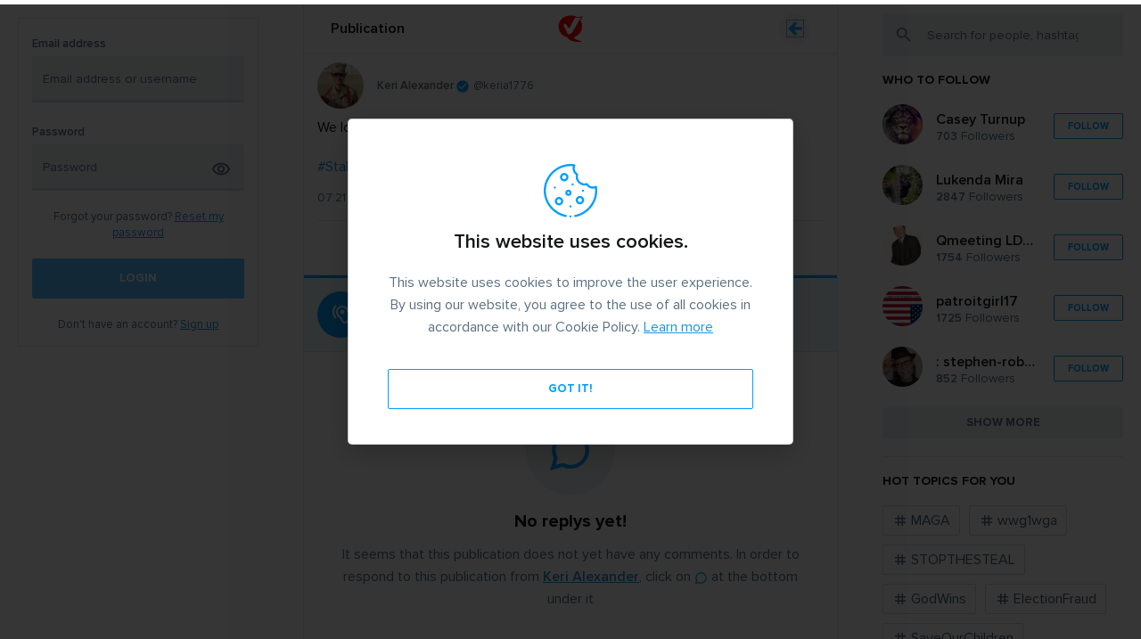

--- FILE ---
content_type: text/css
request_url: https://anonup.com/themes/default/statics/css/master.styles.css?v=1.3.3
body_size: 37337
content:
:root {
  --cl-danger-color: #f91155;
  --cl-danger-color-lighten-5: #fa2a67;
  --cl-success-color: #35c85f;
  --cl-warning-color: #ffa500;
  --cl-primary-border-radius: 10px;
  --cl-secondary-border-radius: 5px;
  --cl-tertiary-border-radius: 2px;
  --cl-primary-avatar-size: 52px;
  --cl-primary-offset-size: 15px;
  --cl-primary-name-size: 16px;
  --cl-primary-username-size: 14px; }
  @media (max-width: 1199.98px) {
    :root {
      --cl-primary-avatar-size: 32px;
      --cl-primary-offset-size: 10px;
      --cl-primary-name-size: 14px;
      --cl-primary-username-size: 14px; } }

body[data-skin="default"] {
  --cl-primary-color: #009EFF;
  --cl-primary-color-darken-5: #008ee6;
  --cl-primary-link-color: #1b95e0; }

body[data-skin="green"] {
  --cl-primary-color: #2fbf63;
  --cl-primary-color-darken-5: #2aab58;
  --cl-primary-link-color: #0aa943; }

body[data-skin="yellow"] {
  --cl-primary-color: #fdad1f;
  --cl-primary-color-darken-5: #fda406;
  --cl-primary-link-color: #fdad1f; }

body[data-skin="pink"] {
  --cl-primary-color: #e0245e;
  --cl-primary-color-darken-5: #cd1d53;
  --cl-primary-link-color: #e0245e; }

body[data-skin="purple"] {
  --cl-primary-color: #794bc4;
  --cl-primary-color-darken-5: #6c3db9;
  --cl-primary-link-color: #794bc4; }

body[data-skin="orange"] {
  --cl-primary-color: #f45d22;
  --cl-primary-color-darken-5: #f14c0c;
  --cl-primary-link-color: #f45d22; }

body[data-bg="dark"] {
  --cl-primary-bg-color: #15202b;
  --cl-secondary-bg-color: #1a2e3b;
  --cl-primary-border-color: #586d7b;
  --cl-secondary-border-color: #4d606c;
  --cl-primary-text-color: #ffffff;
  --cl-secondary-text-color: #93a4b0;
  --cl-tertiary-text-color: #93a4b0;
  --cl-input-placeholder-color: #5b7083;
  --cl-input-bg-color: #253341;
  --cl-primary-box-shadow: rgba(0, 0, 0, 0.15) 0px 1px 10px 0px;
  --cl-secondary-box-shadow: rgba(0, 0, 0, 0.10) 0px 10px 30px 0px;
  --cl-modal-backdrop: rgba(0, 0, 0, 0.65);
  --cl-event-hover-bg: #1a2e3b; }

body[data-bg="default"] {
  --cl-primary-bg-color: #ffffff;
  --cl-secondary-bg-color: #f0f2f5;
  --cl-primary-border-color: #e4eaef;
  --cl-secondary-border-color: #d4dee6;
  --cl-primary-text-color: #14171a;
  --cl-secondary-text-color: #5b7083;
  --cl-tertiary-text-color: #4c5e6e;
  --cl-input-placeholder-color: #5b7083;
  --cl-input-bg-color: #F0F2F5;
  --cl-primary-box-shadow: rgba(0, 0, 0, 0.20) 0px 10px 30px 0px;
  --cl-secondary-box-shadow: rgba(0, 0, 0, 0.12) 0px 10px 30px 0px;
  --cl-modal-backdrop: rgba(0, 0, 0, 0.65);
  --cl-event-hover-bg: #f5f8fa; }

@font-face {
  font-family: "Inter";
  font-style: normal;
  font-weight: 300;
  src: url("../fonts/Inter/Inter-Light.woff") format("woff"); }
@font-face {
  font-family: "Inter";
  font-style: normal;
  font-weight: 400;
  src: url("../fonts/Inter/Inter-Regular.woff") format("woff"); }
@font-face {
  font-family: "Inter";
  font-style: normal;
  font-weight: 500;
  src: url("../fonts/Inter/Inter-Semibold.woff") format("woff"); }
@font-face {
  font-family: "Inter";
  font-style: normal;
  font-weight: 600;
  src: url("../fonts/Inter/Inter-Semibold.woff") format("woff"); }
@font-face {
  font-family: "Inter";
  font-style: normal;
  font-weight: 700;
  src: url("../fonts/Inter/Inter-Bold.woff") format("woff"); }
@font-face {
  font-family: "Inter";
  font-style: normal;
  font-weight: 900;
  src: url("../fonts/Inter/Inter-Black.woff") format("woff"); }
/* ===================================================== */
body.cl-app-ads div.ads-management div.ads-management__upsert {
  padding: var(--cl-primary-offset-size); }
  body.cl-app-ads div.ads-management div.ads-management__upsert div.form-group.tos-agreement {
    margin-bottom: 20px; }
    body.cl-app-ads div.ads-management div.ads-management__upsert div.form-group.tos-agreement div.form-check label.form-check-label {
      font-size: 13px;
      font-weight: normal;
      cursor: pointer; }
      body.cl-app-ads div.ads-management div.ads-management__upsert div.form-group.tos-agreement div.form-check label.form-check-label a {
        color: var(--cl-primary-color); }
  body.cl-app-ads div.ads-management div.ads-management__upsert div.form-group p.form-info-label {
    margin-top: 5px; }
  body.cl-app-ads div.ads-management div.ads-management__upsert div.form-group div.multiselect-toggle-all {
    margin-top: var(--cl-primary-offset-size); }
    body.cl-app-ads div.ads-management div.ads-management__upsert div.form-group div.multiselect-toggle-all div.form-check {
      display: flex;
      align-items: center; }
      body.cl-app-ads div.ads-management div.ads-management__upsert div.form-group div.multiselect-toggle-all div.form-check label {
        font-size: 14px;
        line-height: 1;
        line-height: 20px; }

/* ===================================================== */
body.cl-app-affiliates div.affiliates div.affiliates__header {
  display: flex;
  flex-direction: column;
  align-items: center;
  justify-content: center;
  padding: 60px 30px 0px 30px; }
  body.cl-app-affiliates div.affiliates div.affiliates__header div.icon {
    margin-bottom: 20px;
    display: flex;
    justify-content: center; }
    body.cl-app-affiliates div.affiliates div.affiliates__header div.icon div.icon__bg {
      background: var(--cl-secondary-bg-color);
      width: 100px;
      height: 100px;
      border-radius: 100%;
      display: flex;
      align-items: center;
      justify-content: center; }
      body.cl-app-affiliates div.affiliates div.affiliates__header div.icon div.icon__bg svg {
        width: 50px;
        height: 50px;
        fill: var(--cl-primary-color); }
      @media (max-width: 1199.98px) {
        body.cl-app-affiliates div.affiliates div.affiliates__header div.icon div.icon__bg {
          width: 70px;
          height: 70px; }
          body.cl-app-affiliates div.affiliates div.affiliates__header div.icon div.icon__bg svg {
            width: 30px;
            height: 30px; } }
    body.cl-app-affiliates div.affiliates div.affiliates__header div.icon.icon-2 {
      display: flex;
      justify-content: center; }
      body.cl-app-affiliates div.affiliates div.affiliates__header div.icon.icon-2 svg {
        width: 30px;
        height: 30px;
        fill: var(--cl-primary-color); }
  body.cl-app-affiliates div.affiliates div.affiliates__header h4 {
    text-align: center;
    padding: 0;
    margin: 0 0 10px 0;
    font-size: 20px;
    line-height: 1.6;
    font-weight: 500;
    color: var(--cl-primary-text-color); }
  body.cl-app-affiliates div.affiliates div.affiliates__header p {
    text-align: center;
    padding: 0;
    margin: 0;
    font-size: 16px;
    line-height: 1.6;
    margin-bottom: 20px;
    color: var(--cl-secondary-text-color); }
    body.cl-app-affiliates div.affiliates div.affiliates__header p b {
      color: var(--cl-success-color); }
  @media (max-width: 1199.98px) {
    body.cl-app-affiliates div.affiliates div.affiliates__header h4 {
      font-size: 18px; }
    body.cl-app-affiliates div.affiliates div.affiliates__header p {
      font-size: 14px; } }
body.cl-app-affiliates div.affiliates div.affiliates__body {
  display: flex;
  flex-direction: column;
  align-items: center;
  justify-content: center;
  padding: 0px var(--cl-primary-offset-size);
  margin-bottom: 60px; }
  body.cl-app-affiliates div.affiliates div.affiliates__body div.affiliates__body-topline {
    text-align: center;
    font-size: 14px;
    line-height: 1;
    font-weight: 500;
    color: var(--cl-primary-text-color);
    margin-bottom: 20px; }
  body.cl-app-affiliates div.affiliates div.affiliates__body div.affiliates__body-midline {
    margin-bottom: 30px;
    text-align: center;
    font-size: 22px;
    font-weight: 700;
    line-height: 1;
    color: var(--cl-primary-link-color);
    text-decoration: underline; }
    @media (max-width: 1199.98px) {
      body.cl-app-affiliates div.affiliates div.affiliates__body div.affiliates__body-midline {
        font-size: 16px; } }
  body.cl-app-affiliates div.affiliates div.affiliates__body div.affiliates__body-botline {
    display: flex;
    flex-direction: row;
    flex-wrap: nowrap;
    align-items: center;
    justify-content: center; }
    body.cl-app-affiliates div.affiliates div.affiliates__body div.affiliates__body-botline a.social-link-btn {
      text-decoration: none;
      outline: 0;
      overflow: hidden;
      margin: 0px 5px;
      height: 52px;
      width: 52px;
      display: inline-flex;
      align-items: center;
      justify-content: center;
      border-radius: var(--cl-tertiary-border-radius); }
      body.cl-app-affiliates div.affiliates div.affiliates__body div.affiliates__body-botline a.social-link-btn span.social-link-btn__icon {
        width: 24px;
        height: 24px;
        line-height: 1; }
        body.cl-app-affiliates div.affiliates div.affiliates__body div.affiliates__body-botline a.social-link-btn span.social-link-btn__icon svg {
          width: 100%;
          height: 100%;
          fill: #ffffff; }
      @media (max-width: 1199.98px) {
        body.cl-app-affiliates div.affiliates div.affiliates__body div.affiliates__body-botline a.social-link-btn {
          width: 35px;
          height: 35px; }
          body.cl-app-affiliates div.affiliates div.affiliates__body div.affiliates__body-botline a.social-link-btn span.social-link-btn__icon {
            width: 20px;
            height: 20px; } }
      body.cl-app-affiliates div.affiliates div.affiliates__body div.affiliates__body-botline a.social-link-btn.twitter {
        background: #64ccf2; }
      body.cl-app-affiliates div.affiliates div.affiliates__body div.affiliates__body-botline a.social-link-btn.facebook {
        background: #507cc0; }
      body.cl-app-affiliates div.affiliates div.affiliates__body div.affiliates__body-botline a.social-link-btn.whatsapp {
        background: #4de675; }
      body.cl-app-affiliates div.affiliates div.affiliates__body div.affiliates__body-botline a.social-link-btn.pinterest {
        background: #cb2027; }
      body.cl-app-affiliates div.affiliates div.affiliates__body div.affiliates__body-botline a.social-link-btn.linkedin {
        background: #007bb6; }
      body.cl-app-affiliates div.affiliates div.affiliates__body div.affiliates__body-botline a.social-link-btn.copy-link {
        background: var(--cl-primary-color); }
      body.cl-app-affiliates div.affiliates div.affiliates__body div.affiliates__body-botline a.social-link-btn:hover, body.cl-app-affiliates div.affiliates div.affiliates__body div.affiliates__body-botline a.social-link-btn:active {
        box-shadow: var(--cl-primary-box-shadow); }
body.cl-app-affiliates div.affiliates div.affiliates__footer {
  padding: 0px var(--cl-primary-offset-size);
  margin-bottom: 30px; }
  body.cl-app-affiliates div.affiliates div.affiliates__footer div.affiliates__footer-topline div.payout-request-cta {
    text-align: center;
    font-size: 16px;
    color: var(--cl-secondary-text-color);
    line-height: 1;
    margin-bottom: 15px;
    font-weight: 500; }
  body.cl-app-affiliates div.affiliates div.affiliates__footer div.affiliates__footer-botline span {
    margin-top: var(--cl-primary-offset-size);
    display: block;
    text-align: center;
    font-size: 16px;
    color: var(--cl-primary-color);
    line-height: 1;
    cursor: pointer;
    font-weight: 500; }
    body.cl-app-affiliates div.affiliates div.affiliates__footer div.affiliates__footer-botline span.show-history {
      font-size: 14px;
      font-weight: normal;
      color: var(--cl-secondary-text-color); }
body.cl-app-affiliates div.modal.affiliates-workflow div.modal-body div.affiliates-workflow-list div.list-item {
  padding: 20px var(--cl-primary-offset-size);
  display: flex;
  align-items: center;
  flex-wrap: nowrap;
  border-bottom: 1px solid var(--cl-primary-border-color); }
  @media (max-width: 1199.98px) {
    body.cl-app-affiliates div.modal.affiliates-workflow div.modal-body div.affiliates-workflow-list div.list-item {
      align-items: flex-start; } }
  body.cl-app-affiliates div.modal.affiliates-workflow div.modal-body div.affiliates-workflow-list div.list-item div.list-item__lp, body.cl-app-affiliates div.modal.affiliates-workflow div.modal-body div.affiliates-workflow-list div.list-item div.list-item__rp {
    flex-shrink: 0;
    flex-basis: 45px; }
    body.cl-app-affiliates div.modal.affiliates-workflow div.modal-body div.affiliates-workflow-list div.list-item div.list-item__lp div.icon, body.cl-app-affiliates div.modal.affiliates-workflow div.modal-body div.affiliates-workflow-list div.list-item div.list-item__rp div.icon {
      display: inline-flex;
      align-items: center;
      justify-content: center;
      width: 45px;
      height: 45px;
      border-radius: var(--cl-tertiary-border-radius);
      background: var(--cl-secondary-bg-color); }
      body.cl-app-affiliates div.modal.affiliates-workflow div.modal-body div.affiliates-workflow-list div.list-item div.list-item__lp div.icon svg, body.cl-app-affiliates div.modal.affiliates-workflow div.modal-body div.affiliates-workflow-list div.list-item div.list-item__rp div.icon svg {
        width: 24px;
        height: 24px; }
    @media (max-width: 1199.98px) {
      body.cl-app-affiliates div.modal.affiliates-workflow div.modal-body div.affiliates-workflow-list div.list-item div.list-item__lp, body.cl-app-affiliates div.modal.affiliates-workflow div.modal-body div.affiliates-workflow-list div.list-item div.list-item__rp {
        flex-basis: 35px; }
        body.cl-app-affiliates div.modal.affiliates-workflow div.modal-body div.affiliates-workflow-list div.list-item div.list-item__lp div.icon, body.cl-app-affiliates div.modal.affiliates-workflow div.modal-body div.affiliates-workflow-list div.list-item div.list-item__rp div.icon {
          width: 35px;
          height: 35px; }
          body.cl-app-affiliates div.modal.affiliates-workflow div.modal-body div.affiliates-workflow-list div.list-item div.list-item__lp div.icon svg, body.cl-app-affiliates div.modal.affiliates-workflow div.modal-body div.affiliates-workflow-list div.list-item div.list-item__rp div.icon svg {
            width: 20px;
            height: 20px; } }
  body.cl-app-affiliates div.modal.affiliates-workflow div.modal-body div.affiliates-workflow-list div.list-item div.list-item__mp {
    font-size: 14px;
    color: var(--cl-primary-text-color);
    line-height: 1.6;
    flex: 1;
    margin-left: var(--cl-primary-offset-size); }
    body.cl-app-affiliates div.modal.affiliates-workflow div.modal-body div.affiliates-workflow-list div.list-item div.list-item__mp b {
      font-weight: 500;
      color: var(--cl-success-color); }
  body.cl-app-affiliates div.modal.affiliates-workflow div.modal-body div.affiliates-workflow-list div.list-item div.list-item__rp div.icon {
    background: transparent; }
    body.cl-app-affiliates div.modal.affiliates-workflow div.modal-body div.affiliates-workflow-list div.list-item div.list-item__rp div.icon svg {
      fill: var(--cl-primary-color); }
  body.cl-app-affiliates div.modal.affiliates-workflow div.modal-body div.affiliates-workflow-list div.list-item.no-mb {
    margin-bottom: 0px;
    border-bottom: none; }
  body.cl-app-affiliates div.modal.affiliates-workflow div.modal-body div.affiliates-workflow-list div.list-item.list-item_1 div.list-item__lp div.icon {
    background: #fbc953; }
    body.cl-app-affiliates div.modal.affiliates-workflow div.modal-body div.affiliates-workflow-list div.list-item.list-item_1 div.list-item__lp div.icon svg {
      fill: #ffffff; }
  body.cl-app-affiliates div.modal.affiliates-workflow div.modal-body div.affiliates-workflow-list div.list-item.list-item_2 div.list-item__lp div.icon {
    background: #ef5151; }
    body.cl-app-affiliates div.modal.affiliates-workflow div.modal-body div.affiliates-workflow-list div.list-item.list-item_2 div.list-item__lp div.icon svg {
      fill: #ffffff; }
  body.cl-app-affiliates div.modal.affiliates-workflow div.modal-body div.affiliates-workflow-list div.list-item.list-item_3 div.list-item__lp div.icon {
    background: #e92162; }
    body.cl-app-affiliates div.modal.affiliates-workflow div.modal-body div.affiliates-workflow-list div.list-item.list-item_3 div.list-item__lp div.icon svg {
      fill: #ffffff; }
  body.cl-app-affiliates div.modal.affiliates-workflow div.modal-body div.affiliates-workflow-list div.list-item.list-item_4 div.list-item__lp div.icon {
    background: #2dbda1; }
    body.cl-app-affiliates div.modal.affiliates-workflow div.modal-body div.affiliates-workflow-list div.list-item.list-item_4 div.list-item__lp div.icon svg {
      fill: #ffffff; }
body.cl-app-affiliates div.modal.payout-history div.affiliates-payouts-history {
  max-height: 300px;
  overflow-y: auto; }
  body.cl-app-affiliates div.modal.payout-history div.affiliates-payouts-history div.affiliates-payouts-history__item {
    padding: 20px var(--cl-primary-offset-size);
    border-bottom: 1px solid var(--cl-primary-border-color); }
    body.cl-app-affiliates div.modal.payout-history div.affiliates-payouts-history div.affiliates-payouts-history__item div.history-item {
      display: flex;
      align-items: center; }
      body.cl-app-affiliates div.modal.payout-history div.affiliates-payouts-history div.affiliates-payouts-history__item div.history-item div.history-item__status {
        flex-shrink: 0;
        flex-basis: 45px; }
        @media (max-width: 1199.98px) {
          body.cl-app-affiliates div.modal.payout-history div.affiliates-payouts-history div.affiliates-payouts-history__item div.history-item div.history-item__status {
            flex-basis: 35px; } }
        body.cl-app-affiliates div.modal.payout-history div.affiliates-payouts-history div.affiliates-payouts-history__item div.history-item div.history-item__status div.icon {
          display: inline-flex;
          align-items: center;
          justify-content: center;
          width: 45px;
          height: 45px;
          border-radius: var(--cl-tertiary-border-radius);
          background: var(--cl-secondary-bg-color); }
          body.cl-app-affiliates div.modal.payout-history div.affiliates-payouts-history div.affiliates-payouts-history__item div.history-item div.history-item__status div.icon svg {
            width: 24px;
            height: 24px; }
          @media (max-width: 1199.98px) {
            body.cl-app-affiliates div.modal.payout-history div.affiliates-payouts-history div.affiliates-payouts-history__item div.history-item div.history-item__status div.icon {
              width: 35px;
              height: 35px; }
              body.cl-app-affiliates div.modal.payout-history div.affiliates-payouts-history div.affiliates-payouts-history__item div.history-item div.history-item__status div.icon svg {
                width: 20px;
                height: 20px; } }
          body.cl-app-affiliates div.modal.payout-history div.affiliates-payouts-history div.affiliates-payouts-history__item div.history-item div.history-item__status div.icon.icon_pending svg {
            fill: var(--cl-warning-color); }
          body.cl-app-affiliates div.modal.payout-history div.affiliates-payouts-history div.affiliates-payouts-history__item div.history-item div.history-item__status div.icon.icon_paid svg {
            fill: var(--cl-success-color); }
      body.cl-app-affiliates div.modal.payout-history div.affiliates-payouts-history div.affiliates-payouts-history__item div.history-item div.history-item__body {
        flex: 1;
        margin-left: var(--cl-primary-offset-size); }
        body.cl-app-affiliates div.modal.payout-history div.affiliates-payouts-history div.affiliates-payouts-history__item div.history-item div.history-item__body div.history-item__body-topline {
          display: flex;
          flex-wrap: nowrap;
          overflow: hidden;
          margin-bottom: 5px; }
          body.cl-app-affiliates div.modal.payout-history div.affiliates-payouts-history div.affiliates-payouts-history__item div.history-item div.history-item__body div.history-item__body-topline div.history-item__amount {
            font-size: 20px;
            line-height: 1;
            font-weight: 500;
            color: var(--cl-primary-text-color);
            margin-right: var(--cl-primary-offset-size);
            flex: 1; }
            @media (max-width: 1199.98px) {
              body.cl-app-affiliates div.modal.payout-history div.affiliates-payouts-history div.affiliates-payouts-history__item div.history-item div.history-item__body div.history-item__body-topline div.history-item__amount {
                font-size: 16px; } }
          body.cl-app-affiliates div.modal.payout-history div.affiliates-payouts-history div.affiliates-payouts-history__item div.history-item div.history-item__body div.history-item__body-topline div.history-item__date {
            color: var(--cl-secondary-text-color);
            font-size: 13px; }
            @media (max-width: 1199.98px) {
              body.cl-app-affiliates div.modal.payout-history div.affiliates-payouts-history div.affiliates-payouts-history__item div.history-item div.history-item__body div.history-item__body-topline div.history-item__date {
                font-size: 11px; } }
        body.cl-app-affiliates div.modal.payout-history div.affiliates-payouts-history div.affiliates-payouts-history__item div.history-item div.history-item__body div.history-item__body-botline {
          font-size: 14px;
          color: var(--cl-secondary-text-color);
          line-height: 1; }
          body.cl-app-affiliates div.modal.payout-history div.affiliates-payouts-history div.affiliates-payouts-history__item div.history-item div.history-item__body div.history-item__body-botline span {
            color: var(--cl-primary-text-color); }
    body.cl-app-affiliates div.modal.payout-history div.affiliates-payouts-history div.affiliates-payouts-history__item:last-child {
      margin-bottom: 0px;
      border-bottom: none; }

/* ===================================================== */
html {
  scroll-behavior: smooth;
  font-family: "Inter", sans-serif; }

body {
  font-family: inherit !important;
  overflow-x: hidden;
  overflow-y: scroll; }
  body.ov-h {
    overflow: hidden; }
  body.modal-open {
    overflow-y: scroll;
    padding: 0px !important; }
    body.modal-open {
      -ms-overflow-style: none;
      scrollbar-width: none; }
    body.modal-open::-webkit-scrollbar {
      display: none; }
  body main.main-content-container {
    background: var(--cl-primary-bg-color);
    min-width: 320px; }
    body main.main-content-container div.main-content-container-inner {
      width: 100%;
      max-width: 1220px !important;
      margin-left: auto;
      margin-right: auto;
      display: flex;
      flex-direction: row;
      flex-wrap: nowrap;
      justify-content: center; }
      body main.main-content-container div.main-content-container-inner div.timeline-container-wrapper {
        flex: 2;
        max-width: 600px;
        min-width: 600px;
        border-left: 1px solid var(--cl-primary-border-color);
        border-right: 1px solid var(--cl-primary-border-color);
        min-height: 100vh;
        position: relative; }
        body main.main-content-container div.main-content-container-inner div.timeline-container-wrapper div.timeline-bs-notifs {
          position: sticky;
          top: 0px; }
          body main.main-content-container div.main-content-container-inner div.timeline-container-wrapper div.timeline-bs-notifs div.timeline-bs-notifs__item {
            display: block;
            width: 100%;
            padding: var(--cl-primary-offset-size);
            line-height: 1;
            color: #ffffff;
            font-size: 16px;
            text-align: center;
            animation-duration: 0.5s; }
            body main.main-content-container div.main-content-container-inner div.timeline-container-wrapper div.timeline-bs-notifs div.timeline-bs-notifs__item.primary {
              background-color: var(--cl-primary-color); }
            body main.main-content-container div.main-content-container-inner div.timeline-container-wrapper div.timeline-bs-notifs div.timeline-bs-notifs__item.danger {
              background-color: var(--cl-danger-color); }
        body main.main-content-container div.main-content-container-inner div.timeline-container-wrapper div.timeline-container-inner div.timeline-container div.timeline-header {
          position: sticky;
          top: 0;
          z-index: 700;
          box-shadow: rgba(0, 0, 0, 0.02) 0px 2px 5px 0px;
          background: var(--cl-primary-bg-color);
          border-bottom: 1px solid var(--cl-primary-border-color); }
          body main.main-content-container div.main-content-container-inner div.timeline-container-wrapper div.timeline-container-inner div.timeline-container div.timeline-header div.timeline-header__botline {
            display: flex;
            flex-direction: row;
            flex-wrap: nowrap;
            height: 60px;
            align-items: center;
            justify-content: space-between;
            padding: 0px 15px;
            position: relative;
            z-index: 50; }
            body main.main-content-container div.main-content-container-inner div.timeline-container-wrapper div.timeline-container-inner div.timeline-container div.timeline-header div.timeline-header__botline div.lp {
              max-width: calc(50% - 30px);
              overflow: hidden; }
              body main.main-content-container div.main-content-container-inner div.timeline-container-wrapper div.timeline-container-inner div.timeline-container div.timeline-header div.timeline-header__botline div.lp.lp__avatar {
                display: inline-flex;
                align-items: center;
                flex-wrap: nowrap; }
                body main.main-content-container div.main-content-container-inner div.timeline-container-wrapper div.timeline-container-inner div.timeline-container div.timeline-header div.timeline-header__botline div.lp.lp__avatar div.nav-link-avatar {
                  width: 35px;
                  flex-shrink: 0;
                  margin-right: 7px; }
                  body main.main-content-container div.main-content-container-inner div.timeline-container-wrapper div.timeline-container-inner div.timeline-container div.timeline-header div.timeline-header__botline div.lp.lp__avatar div.nav-link-avatar a {
                    display: block;
                    text-decoration: none; }
                    body main.main-content-container div.main-content-container-inner div.timeline-container-wrapper div.timeline-container-inner div.timeline-container div.timeline-header div.timeline-header__botline div.lp.lp__avatar div.nav-link-avatar a img {
                      width: 35px;
                      height: 35px;
                      border-radius: 100%; }
                    body main.main-content-container div.main-content-container-inner div.timeline-container-wrapper div.timeline-container-inner div.timeline-container div.timeline-header div.timeline-header__botline div.lp.lp__avatar div.nav-link-avatar a.online {
                      position: relative; }
                      body main.main-content-container div.main-content-container-inner div.timeline-container-wrapper div.timeline-container-inner div.timeline-container div.timeline-header div.timeline-header__botline div.lp.lp__avatar div.nav-link-avatar a.online:after {
                        position: absolute;
                        content: "";
                        width: 12px;
                        height: 12px;
                        border-radius: 10em;
                        background: var(--cl-success-color);
                        right: 0px;
                        top: 0px;
                        border: 1px solid var(--cl-secondary-bg-color); }
              body main.main-content-container div.main-content-container-inner div.timeline-container-wrapper div.timeline-container-inner div.timeline-container div.timeline-header div.timeline-header__botline div.lp div.nav-link-holder a {
                padding: 0;
                margin: 0;
                font-size: 16px;
                line-height: 16px;
                font-weight: 500;
                color: var(--cl-primary-text-color);
                text-decoration: none;
                display: block;
                max-width: 100%;
                overflow: hidden;
                text-overflow: ellipsis; }
            body main.main-content-container div.main-content-container-inner div.timeline-container-wrapper div.timeline-container-inner div.timeline-container div.timeline-header div.timeline-header__botline div.cp {
              position: absolute;
              left: 0;
              top: 0;
              bottom: 0;
              right: 0;
              margin: auto;
              width: 30px;
              height: 30px; }
              body main.main-content-container div.main-content-container-inner div.timeline-container-wrapper div.timeline-container-inner div.timeline-container div.timeline-header div.timeline-header__botline div.cp a {
                text-decoration: none; }
                body main.main-content-container div.main-content-container-inner div.timeline-container-wrapper div.timeline-container-inner div.timeline-container div.timeline-header div.timeline-header__botline div.cp a img {
                  height: 30px; }
            body main.main-content-container div.main-content-container-inner div.timeline-container-wrapper div.timeline-container-inner div.timeline-container div.timeline-header div.timeline-header__botline div.rp div.nav-link-holder a.go-forward {
              text-decoration: none; }
            body main.main-content-container div.main-content-container-inner div.timeline-container-wrapper div.timeline-container-inner div.timeline-container div.timeline-header div.timeline-header__botline div.rp div.nav-link-holder span.go-back, body main.main-content-container div.main-content-container-inner div.timeline-container-wrapper div.timeline-container-inner div.timeline-container div.timeline-header div.timeline-header__botline div.rp div.nav-link-holder a.go-forward, body main.main-content-container div.main-content-container-inner div.timeline-container-wrapper div.timeline-container-inner div.timeline-container div.timeline-header div.timeline-header__botline div.rp div.nav-link-holder button.go-options, body main.main-content-container div.main-content-container-inner div.timeline-container-wrapper div.timeline-container-inner div.timeline-container div.timeline-header div.timeline-header__botline div.rp div.nav-link-holder div.dropdown-toggle.go-options__icon {
              padding: 0;
              margin: 0;
              width: 35px;
              height: 35px;
              display: flex;
              align-items: center;
              justify-content: center;
              cursor: pointer;
              position: relative; }
              body main.main-content-container div.main-content-container-inner div.timeline-container-wrapper div.timeline-container-inner div.timeline-container div.timeline-header div.timeline-header__botline div.rp div.nav-link-holder span.go-back::before, body main.main-content-container div.main-content-container-inner div.timeline-container-wrapper div.timeline-container-inner div.timeline-container div.timeline-header div.timeline-header__botline div.rp div.nav-link-holder a.go-forward::before, body main.main-content-container div.main-content-container-inner div.timeline-container-wrapper div.timeline-container-inner div.timeline-container div.timeline-header div.timeline-header__botline div.rp div.nav-link-holder button.go-options::before, body main.main-content-container div.main-content-container-inner div.timeline-container-wrapper div.timeline-container-inner div.timeline-container div.timeline-header div.timeline-header__botline div.rp div.nav-link-holder div.dropdown-toggle.go-options__icon::before {
                background: var(--cl-secondary-bg-color);
                content: "";
                width: 100%;
                height: 100%;
                position: absolute;
                left: 0px;
                top: 0px;
                z-index: -1;
                border-radius: 100%;
                opacity: 0.7; }
              body main.main-content-container div.main-content-container-inner div.timeline-container-wrapper div.timeline-container-inner div.timeline-container div.timeline-header div.timeline-header__botline div.rp div.nav-link-holder span.go-back svg, body main.main-content-container div.main-content-container-inner div.timeline-container-wrapper div.timeline-container-inner div.timeline-container div.timeline-header div.timeline-header__botline div.rp div.nav-link-holder a.go-forward svg, body main.main-content-container div.main-content-container-inner div.timeline-container-wrapper div.timeline-container-inner div.timeline-container div.timeline-header div.timeline-header__botline div.rp div.nav-link-holder button.go-options svg, body main.main-content-container div.main-content-container-inner div.timeline-container-wrapper div.timeline-container-inner div.timeline-container div.timeline-header div.timeline-header__botline div.rp div.nav-link-holder div.dropdown-toggle.go-options__icon svg {
                width: 20px;
                height: 20px;
                fill: var(--cl-secondary-text-color); }
              body main.main-content-container div.main-content-container-inner div.timeline-container-wrapper div.timeline-container-inner div.timeline-container div.timeline-header div.timeline-header__botline div.rp div.nav-link-holder span.go-back:hover::before, body main.main-content-container div.main-content-container-inner div.timeline-container-wrapper div.timeline-container-inner div.timeline-container div.timeline-header div.timeline-header__botline div.rp div.nav-link-holder span.go-back:active::before, body main.main-content-container div.main-content-container-inner div.timeline-container-wrapper div.timeline-container-inner div.timeline-container div.timeline-header div.timeline-header__botline div.rp div.nav-link-holder a.go-forward:hover::before, body main.main-content-container div.main-content-container-inner div.timeline-container-wrapper div.timeline-container-inner div.timeline-container div.timeline-header div.timeline-header__botline div.rp div.nav-link-holder a.go-forward:active::before, body main.main-content-container div.main-content-container-inner div.timeline-container-wrapper div.timeline-container-inner div.timeline-container div.timeline-header div.timeline-header__botline div.rp div.nav-link-holder button.go-options:hover::before, body main.main-content-container div.main-content-container-inner div.timeline-container-wrapper div.timeline-container-inner div.timeline-container div.timeline-header div.timeline-header__botline div.rp div.nav-link-holder button.go-options:active::before, body main.main-content-container div.main-content-container-inner div.timeline-container-wrapper div.timeline-container-inner div.timeline-container div.timeline-header div.timeline-header__botline div.rp div.nav-link-holder div.dropdown-toggle.go-options__icon:hover::before, body main.main-content-container div.main-content-container-inner div.timeline-container-wrapper div.timeline-container-inner div.timeline-container div.timeline-header div.timeline-header__botline div.rp div.nav-link-holder div.dropdown-toggle.go-options__icon:active::before {
                opacity: 1; }
              body main.main-content-container div.main-content-container-inner div.timeline-container-wrapper div.timeline-container-inner div.timeline-container div.timeline-header div.timeline-header__botline div.rp div.nav-link-holder span.go-back:hover > svg, body main.main-content-container div.main-content-container-inner div.timeline-container-wrapper div.timeline-container-inner div.timeline-container div.timeline-header div.timeline-header__botline div.rp div.nav-link-holder span.go-back:active > svg, body main.main-content-container div.main-content-container-inner div.timeline-container-wrapper div.timeline-container-inner div.timeline-container div.timeline-header div.timeline-header__botline div.rp div.nav-link-holder a.go-forward:hover > svg, body main.main-content-container div.main-content-container-inner div.timeline-container-wrapper div.timeline-container-inner div.timeline-container div.timeline-header div.timeline-header__botline div.rp div.nav-link-holder a.go-forward:active > svg, body main.main-content-container div.main-content-container-inner div.timeline-container-wrapper div.timeline-container-inner div.timeline-container div.timeline-header div.timeline-header__botline div.rp div.nav-link-holder button.go-options:hover > svg, body main.main-content-container div.main-content-container-inner div.timeline-container-wrapper div.timeline-container-inner div.timeline-container div.timeline-header div.timeline-header__botline div.rp div.nav-link-holder button.go-options:active > svg, body main.main-content-container div.main-content-container-inner div.timeline-container-wrapper div.timeline-container-inner div.timeline-container div.timeline-header div.timeline-header__botline div.rp div.nav-link-holder div.dropdown-toggle.go-options__icon:hover > svg, body main.main-content-container div.main-content-container-inner div.timeline-container-wrapper div.timeline-container-inner div.timeline-container div.timeline-header div.timeline-header__botline div.rp div.nav-link-holder div.dropdown-toggle.go-options__icon:active > svg {
                fill: var(--cl-primary-color); }
            body main.main-content-container div.main-content-container-inner div.timeline-container-wrapper div.timeline-container-inner div.timeline-container div.timeline-header div.timeline-header__botline div.rp div.nav-link-holder button.go-options {
              background: transparent;
              border: none;
              box-shadow: none;
              outline: none;
              padding: 0;
              margin: 0;
              cursor: pointer;
              display: inline-flex;
              align-items: center; }
              body main.main-content-container div.main-content-container-inner div.timeline-container-wrapper div.timeline-container-inner div.timeline-container div.timeline-header div.timeline-header__botline div.rp div.nav-link-holder button.go-options div.dropdown-toggle.go-options__icon::before, body main.main-content-container div.main-content-container-inner div.timeline-container-wrapper div.timeline-container-inner div.timeline-container div.timeline-header div.timeline-header__botline div.rp div.nav-link-holder button.go-options div.dropdown-toggle.go-options__icon::after {
                display: none; }
              body main.main-content-container div.main-content-container-inner div.timeline-container-wrapper div.timeline-container-inner div.timeline-container div.timeline-header div.timeline-header__botline div.rp div.nav-link-holder button.go-options div.dropdown-toggle.go-options__icon svg {
                width: 26px;
                height: 26px;
                opacity: 0.7; }
              body main.main-content-container div.main-content-container-inner div.timeline-container-wrapper div.timeline-container-inner div.timeline-container div.timeline-header div.timeline-header__botline div.rp div.nav-link-holder button.go-options div.dropdown-toggle.go-options__icon:hover svg, body main.main-content-container div.main-content-container-inner div.timeline-container-wrapper div.timeline-container-inner div.timeline-container div.timeline-header div.timeline-header__botline div.rp div.nav-link-holder button.go-options div.dropdown-toggle.go-options__icon:active svg, body main.main-content-container div.main-content-container-inner div.timeline-container-wrapper div.timeline-container-inner div.timeline-container div.timeline-header div.timeline-header__botline div.rp div.nav-link-holder button.go-options div.dropdown-toggle.go-options__icon:focus svg {
                opacity: 1; }
        body main.main-content-container div.main-content-container-inner div.timeline-container-wrapper div.timeline-container-inner div.timeline-container.no-affix {
          padding-top: 0px; }
          body main.main-content-container div.main-content-container-inner div.timeline-container-wrapper div.timeline-container-inner div.timeline-container.no-affix div.timeline-header {
            position: relative;
            left: unset;
            top: unset;
            box-shadow: none; }
        body main.main-content-container div.main-content-container-inner div.timeline-container-wrapper div.timeline-container-inner div.timeline-container div.timeline-searchbar form.timeline-searchbar__form {
          padding: var(--cl-primary-offset-size);
          border-bottom: 1px solid var(--cl-primary-border-color); }
          body main.main-content-container div.main-content-container-inner div.timeline-container-wrapper div.timeline-container-inner div.timeline-container div.timeline-searchbar form.timeline-searchbar__form div.keyword-input {
            position: relative; }
            body main.main-content-container div.main-content-container-inner div.timeline-container-wrapper div.timeline-container-inner div.timeline-container div.timeline-searchbar form.timeline-searchbar__form div.keyword-input input {
              border: 2px solid transparent;
              background: var(--cl-input-bg-color);
              border-radius: var(--cl-tertiary-border-radius);
              padding: 0px 48px;
              margin: 0px;
              height: 48px;
              display: block;
              width: 100%;
              font-size: 15px;
              color: var(--cl-primary-text-color); }
              body main.main-content-container div.main-content-container-inner div.timeline-container-wrapper div.timeline-container-inner div.timeline-container div.timeline-searchbar form.timeline-searchbar__form div.keyword-input input::placeholder {
                color: var(--cl-input-placeholder-color);
                font-size: 15px; }
              body main.main-content-container div.main-content-container-inner div.timeline-container-wrapper div.timeline-container-inner div.timeline-container div.timeline-searchbar form.timeline-searchbar__form div.keyword-input input:active, body main.main-content-container div.main-content-container-inner div.timeline-container-wrapper div.timeline-container-inner div.timeline-container div.timeline-searchbar form.timeline-searchbar__form div.keyword-input input:hover, body main.main-content-container div.main-content-container-inner div.timeline-container-wrapper div.timeline-container-inner div.timeline-container div.timeline-searchbar form.timeline-searchbar__form div.keyword-input input:focus {
                box-shadow: none;
                outline: none;
                border: 2px solid var(--cl-primary-color);
                background: var(--cl-primary-bg-color); }
                body main.main-content-container div.main-content-container-inner div.timeline-container-wrapper div.timeline-container-inner div.timeline-container div.timeline-searchbar form.timeline-searchbar__form div.keyword-input input:active + span.keyword-input__left-icon svg, body main.main-content-container div.main-content-container-inner div.timeline-container-wrapper div.timeline-container-inner div.timeline-container div.timeline-searchbar form.timeline-searchbar__form div.keyword-input input:hover + span.keyword-input__left-icon svg, body main.main-content-container div.main-content-container-inner div.timeline-container-wrapper div.timeline-container-inner div.timeline-container div.timeline-searchbar form.timeline-searchbar__form div.keyword-input input:focus + span.keyword-input__left-icon svg {
                  fill: var(--cl-primary-color);
                  opacity: 1; }
              @media (max-width: 1199.98px) {
                body main.main-content-container div.main-content-container-inner div.timeline-container-wrapper div.timeline-container-inner div.timeline-container div.timeline-searchbar form.timeline-searchbar__form div.keyword-input input {
                  height: 42px;
                  padding: 0px 42px; }
                  body main.main-content-container div.main-content-container-inner div.timeline-container-wrapper div.timeline-container-inner div.timeline-container div.timeline-searchbar form.timeline-searchbar__form div.keyword-input input::placeholder {
                    font-size: 13px; } }
            body main.main-content-container div.main-content-container-inner div.timeline-container-wrapper div.timeline-container-inner div.timeline-container div.timeline-searchbar form.timeline-searchbar__form div.keyword-input span.keyword-input__left-icon, body main.main-content-container div.main-content-container-inner div.timeline-container-wrapper div.timeline-container-inner div.timeline-container div.timeline-searchbar form.timeline-searchbar__form div.keyword-input span.keyword-input__right-spinner, body main.main-content-container div.main-content-container-inner div.timeline-container-wrapper div.timeline-container-inner div.timeline-container div.timeline-searchbar form.timeline-searchbar__form div.keyword-input span.keyword-input__right-icon {
              position: absolute;
              top: 0px;
              text-decoration: none;
              z-index: 2;
              width: 48px;
              height: 48px;
              display: inline-flex;
              align-items: center;
              justify-content: center; }
              body main.main-content-container div.main-content-container-inner div.timeline-container-wrapper div.timeline-container-inner div.timeline-container div.timeline-searchbar form.timeline-searchbar__form div.keyword-input span.keyword-input__left-icon svg, body main.main-content-container div.main-content-container-inner div.timeline-container-wrapper div.timeline-container-inner div.timeline-container div.timeline-searchbar form.timeline-searchbar__form div.keyword-input span.keyword-input__right-spinner svg, body main.main-content-container div.main-content-container-inner div.timeline-container-wrapper div.timeline-container-inner div.timeline-container div.timeline-searchbar form.timeline-searchbar__form div.keyword-input span.keyword-input__right-icon svg {
                width: 22px;
                height: 22px; }
              @media (max-width: 1199.98px) {
                body main.main-content-container div.main-content-container-inner div.timeline-container-wrapper div.timeline-container-inner div.timeline-container div.timeline-searchbar form.timeline-searchbar__form div.keyword-input span.keyword-input__left-icon, body main.main-content-container div.main-content-container-inner div.timeline-container-wrapper div.timeline-container-inner div.timeline-container div.timeline-searchbar form.timeline-searchbar__form div.keyword-input span.keyword-input__right-spinner, body main.main-content-container div.main-content-container-inner div.timeline-container-wrapper div.timeline-container-inner div.timeline-container div.timeline-searchbar form.timeline-searchbar__form div.keyword-input span.keyword-input__right-icon {
                  width: 42px;
                  height: 42px; } }
            body main.main-content-container div.main-content-container-inner div.timeline-container-wrapper div.timeline-container-inner div.timeline-container div.timeline-searchbar form.timeline-searchbar__form div.keyword-input span.keyword-input__left-icon {
              left: 0px; }
              body main.main-content-container div.main-content-container-inner div.timeline-container-wrapper div.timeline-container-inner div.timeline-container div.timeline-searchbar form.timeline-searchbar__form div.keyword-input span.keyword-input__left-icon svg {
                fill: var(--cl-secondary-text-color);
                opacity: 0.8; }
            body main.main-content-container div.main-content-container-inner div.timeline-container-wrapper div.timeline-container-inner div.timeline-container div.timeline-searchbar form.timeline-searchbar__form div.keyword-input span.keyword-input__right-spinner {
              right: 0px; }
              body main.main-content-container div.main-content-container-inner div.timeline-container-wrapper div.timeline-container-inner div.timeline-container div.timeline-searchbar form.timeline-searchbar__form div.keyword-input span.keyword-input__right-spinner svg {
                width: 28px;
                height: 28px; }
            body main.main-content-container div.main-content-container-inner div.timeline-container-wrapper div.timeline-container-inner div.timeline-container div.timeline-searchbar form.timeline-searchbar__form div.keyword-input span.keyword-input__right-icon {
              right: 0px;
              cursor: pointer; }
              body main.main-content-container div.main-content-container-inner div.timeline-container-wrapper div.timeline-container-inner div.timeline-container div.timeline-searchbar form.timeline-searchbar__form div.keyword-input span.keyword-input__right-icon svg {
                fill: var(--cl-secondary-text-color);
                opacity: 0.8; }
              body main.main-content-container div.main-content-container-inner div.timeline-container-wrapper div.timeline-container-inner div.timeline-container div.timeline-searchbar form.timeline-searchbar__form div.keyword-input span.keyword-input__right-icon:active svg, body main.main-content-container div.main-content-container-inner div.timeline-container-wrapper div.timeline-container-inner div.timeline-container div.timeline-searchbar form.timeline-searchbar__form div.keyword-input span.keyword-input__right-icon:hover svg, body main.main-content-container div.main-content-container-inner div.timeline-container-wrapper div.timeline-container-inner div.timeline-container div.timeline-searchbar form.timeline-searchbar__form div.keyword-input span.keyword-input__right-icon:focus svg {
                fill: var(--cl-primary-color); }
        body main.main-content-container div.main-content-container-inner div.timeline-container-wrapper div.timeline-container-inner div.timeline-container div.timeline-posts-container div.timeline-posts-ls div.post-list-item {
          border-bottom: 1px solid var(--cl-primary-border-color);
          transition: all 0.27s ease-in-out;
          padding: var(--cl-primary-offset-size);
          padding-bottom: 10px; }
          body main.main-content-container div.main-content-container-inner div.timeline-container-wrapper div.timeline-container-inner div.timeline-container div.timeline-posts-container div.timeline-posts-ls div.post-list-item div.post-list-item__header {
            display: flex;
            margin-bottom: 5px;
            padding-left: 67px; }
            body main.main-content-container div.main-content-container-inner div.timeline-container-wrapper div.timeline-container-inner div.timeline-container div.timeline-posts-container div.timeline-posts-ls div.post-list-item div.post-list-item__header div.publication-repost {
              padding: 0px; }
              body main.main-content-container div.main-content-container-inner div.timeline-container-wrapper div.timeline-container-inner div.timeline-container div.timeline-posts-container div.timeline-posts-ls div.post-list-item div.post-list-item__header div.publication-repost svg {
                width: 18px;
                height: 18px;
                fill: var(--cl-primary-color); }
              body main.main-content-container div.main-content-container-inner div.timeline-container-wrapper div.timeline-container-inner div.timeline-container div.timeline-posts-container div.timeline-posts-ls div.post-list-item div.post-list-item__header div.publication-repost a {
                font-size: 11px;
                color: var(--cl-primary-color);
                display: inline-block;
                text-decoration: none;
                text-transform: uppercase;
                font-weight: 500; }
            @media (max-width: 1199.98px) {
              body main.main-content-container div.main-content-container-inner div.timeline-container-wrapper div.timeline-container-inner div.timeline-container div.timeline-posts-container div.timeline-posts-ls div.post-list-item div.post-list-item__header {
                padding-left: 42px; } }
          body main.main-content-container div.main-content-container-inner div.timeline-container-wrapper div.timeline-container-inner div.timeline-container div.timeline-posts-container div.timeline-posts-ls div.post-list-item div.post-list-item__content div.post-data {
            display: flex;
            flex-direction: row;
            flex-wrap: nowrap; }
            body main.main-content-container div.main-content-container-inner div.timeline-container-wrapper div.timeline-container-inner div.timeline-container div.timeline-posts-container div.timeline-posts-ls div.post-list-item div.post-list-item__content div.post-data div.post-data__avatar {
              flex-basis: var(--cl-primary-avatar-size);
              flex-shrink: 0; }
              body main.main-content-container div.main-content-container-inner div.timeline-container-wrapper div.timeline-container-inner div.timeline-container div.timeline-posts-container div.timeline-posts-ls div.post-list-item div.post-list-item__content div.post-data div.post-data__avatar div.avatar-holder {
                overflow: hidden;
                width: var(--cl-primary-avatar-size);
                height: var(--cl-primary-avatar-size);
                background: var(--cl-primary-border-color);
                border-radius: 100%; }
                body main.main-content-container div.main-content-container-inner div.timeline-container-wrapper div.timeline-container-inner div.timeline-container div.timeline-posts-container div.timeline-posts-ls div.post-list-item div.post-list-item__content div.post-data div.post-data__avatar div.avatar-holder img {
                  width: 100%;
                  height: 100%; }
                  body main.main-content-container div.main-content-container-inner div.timeline-container-wrapper div.timeline-container-inner div.timeline-container div.timeline-posts-container div.timeline-posts-ls div.post-list-item div.post-list-item__content div.post-data div.post-data__avatar div.avatar-holder img:not([data-loaded]) {
                    visibility: hidden; }
              body main.main-content-container div.main-content-container-inner div.timeline-container-wrapper div.timeline-container-inner div.timeline-container div.timeline-posts-container div.timeline-posts-ls div.post-list-item div.post-list-item__content div.post-data div.post-data__avatar a {
                height: 100%; }
            body main.main-content-container div.main-content-container-inner div.timeline-container-wrapper div.timeline-container-inner div.timeline-container div.timeline-posts-container div.timeline-posts-ls div.post-list-item div.post-list-item__content div.post-data div.post-data__content {
              flex: 1;
              padding-left: var(--cl-primary-offset-size);
              overflow: hidden; }
              body main.main-content-container div.main-content-container-inner div.timeline-container-wrapper div.timeline-container-inner div.timeline-container div.timeline-posts-container div.timeline-posts-ls div.post-list-item div.post-list-item__content div.post-data div.post-data__content div.post-data__content-inner div.post-data-layout div.post-data-layout__publisher {
                display: flex;
                flex-direction: row;
                flex-wrap: nowrap;
                justify-content: space-between;
                align-items: center; }
                @media (max-width: 1199.98px) {
                  body main.main-content-container div.main-content-container-inner div.timeline-container-wrapper div.timeline-container-inner div.timeline-container div.timeline-posts-container div.timeline-posts-ls div.post-list-item div.post-list-item__content div.post-data div.post-data__content div.post-data__content-inner div.post-data-layout div.post-data-layout__publisher {
                    align-items: flex-start; } }
                body main.main-content-container div.main-content-container-inner div.timeline-container-wrapper div.timeline-container-inner div.timeline-container div.timeline-posts-container div.timeline-posts-ls div.post-list-item div.post-list-item__content div.post-data div.post-data__content div.post-data__content-inner div.post-data-layout div.post-data-layout__publisher div.post-username {
                  flex: 1;
                  line-height: 1; }
                  body main.main-content-container div.main-content-container-inner div.timeline-container-wrapper div.timeline-container-inner div.timeline-container div.timeline-posts-container div.timeline-posts-ls div.post-list-item div.post-list-item__content div.post-data div.post-data__content div.post-data__content-inner div.post-data-layout div.post-data-layout__publisher div.post-username a {
                    text-decoration: none; }
                    body main.main-content-container div.main-content-container-inner div.timeline-container-wrapper div.timeline-container-inner div.timeline-container div.timeline-posts-container div.timeline-posts-ls div.post-list-item div.post-list-item__content div.post-data div.post-data__content div.post-data__content-inner div.post-data-layout div.post-data-layout__publisher div.post-username a span.user-name-holder {
                      font-size: var(--cl-primary-name-size);
                      color: var(--cl-primary-text-color);
                      font-weight: 500; }
                      body main.main-content-container div.main-content-container-inner div.timeline-container-wrapper div.timeline-container-inner div.timeline-container div.timeline-posts-container div.timeline-posts-ls div.post-list-item div.post-list-item__content div.post-data div.post-data__content div.post-data__content-inner div.post-data-layout div.post-data-layout__publisher div.post-username a span.user-name-holder:hover, body main.main-content-container div.main-content-container-inner div.timeline-container-wrapper div.timeline-container-inner div.timeline-container div.timeline-posts-container div.timeline-posts-ls div.post-list-item div.post-list-item__content div.post-data div.post-data__content div.post-data__content-inner div.post-data-layout div.post-data-layout__publisher div.post-username a span.user-name-holder:focus, body main.main-content-container div.main-content-container-inner div.timeline-container-wrapper div.timeline-container-inner div.timeline-container div.timeline-posts-container div.timeline-posts-ls div.post-list-item div.post-list-item__content div.post-data div.post-data__content div.post-data__content-inner div.post-data-layout div.post-data-layout__publisher div.post-username a span.user-name-holder:active {
                        color: var(--cl-primary-link-color); }
                    body main.main-content-container div.main-content-container-inner div.timeline-container-wrapper div.timeline-container-inner div.timeline-container div.timeline-posts-container div.timeline-posts-ls div.post-list-item div.post-list-item__content div.post-data div.post-data__content div.post-data__content-inner div.post-data-layout div.post-data-layout__publisher div.post-username a span.user-name-slug {
                      text-transform: lowercase;
                      color: var(--cl-secondary-text-color);
                      font-weight: normal; }
                    @media (max-width: 1199.98px) {
                      body main.main-content-container div.main-content-container-inner div.timeline-container-wrapper div.timeline-container-inner div.timeline-container div.timeline-posts-container div.timeline-posts-ls div.post-list-item div.post-list-item__content div.post-data div.post-data__content div.post-data__content-inner div.post-data-layout div.post-data-layout__publisher div.post-username a span {
                        display: block;
                        width: 100%; } }
                body main.main-content-container div.main-content-container-inner div.timeline-container-wrapper div.timeline-container-inner div.timeline-container div.timeline-posts-container div.timeline-posts-ls div.post-list-item div.post-list-item__content div.post-data div.post-data__content div.post-data__content-inner div.post-data-layout div.post-data-layout__publisher div.post-time {
                  color: var(--cl-secondary-text-color);
                  font-size: 13px;
                  line-height: 1; }
                  body main.main-content-container div.main-content-container-inner div.timeline-container-wrapper div.timeline-container-inner div.timeline-container div.timeline-posts-container div.timeline-posts-ls div.post-list-item div.post-list-item__content div.post-data div.post-data__content div.post-data__content-inner div.post-data-layout div.post-data-layout__publisher div.post-time span {
                    margin-left: 5px;
                    cursor: help; }
                  @media (max-width: 1199.98px) {
                    body main.main-content-container div.main-content-container-inner div.timeline-container-wrapper div.timeline-container-inner div.timeline-container div.timeline-posts-container div.timeline-posts-ls div.post-list-item div.post-list-item__content div.post-data div.post-data__content div.post-data__content-inner div.post-data-layout div.post-data-layout__publisher div.post-time {
                      font-size: 11px; } }
              body main.main-content-container div.main-content-container-inner div.timeline-container-wrapper div.timeline-container-inner div.timeline-container div.timeline-posts-container div.timeline-posts-ls div.post-list-item div.post-list-item__content div.post-data div.post-data__content div.post-data__content-inner div.post-data-layout div.post-data-layout__target div.post-reply span {
                font-size: 14px;
                color: var(--cl-secondary-text-color); }
                body main.main-content-container div.main-content-container-inner div.timeline-container-wrapper div.timeline-container-inner div.timeline-container div.timeline-posts-container div.timeline-posts-ls div.post-list-item div.post-list-item__content div.post-data div.post-data__content div.post-data__content-inner div.post-data-layout div.post-data-layout__target div.post-reply span a {
                  color: var(--cl-primary-link-color); }
              body main.main-content-container div.main-content-container-inner div.timeline-container-wrapper div.timeline-container-inner div.timeline-container div.timeline-posts-container div.timeline-posts-ls div.post-list-item div.post-list-item__content div.post-data div.post-data__content div.post-data__content-inner div.post-data-layout div.post-data-layout__content {
                margin-top: 10px; }
                body main.main-content-container div.main-content-container-inner div.timeline-container-wrapper div.timeline-container-inner div.timeline-container div.timeline-posts-container div.timeline-posts-ls div.post-list-item div.post-list-item__content div.post-data div.post-data__content div.post-data__content-inner div.post-data-layout div.post-data-layout__content div.publication-text {
                  overflow: hidden;
                  margin-bottom: 10px;
                  font-size: 16px;
                  line-height: 1.4;
                  font-weight: 400;
                  color: var(--cl-primary-text-color);
                  word-break: break-word; }
                  body main.main-content-container div.main-content-container-inner div.timeline-container-wrapper div.timeline-container-inner div.timeline-container div.timeline-posts-container div.timeline-posts-ls div.post-list-item div.post-list-item__content div.post-data div.post-data__content div.post-data__content-inner div.post-data-layout div.post-data-layout__content div.publication-text a.inline-link {
                    display: inline; }
                  @media (max-width: 1199.98px) {
                    body main.main-content-container div.main-content-container-inner div.timeline-container-wrapper div.timeline-container-inner div.timeline-container div.timeline-posts-container div.timeline-posts-ls div.post-list-item div.post-list-item__content div.post-data div.post-data__content div.post-data__content-inner div.post-data-layout div.post-data-layout__content div.publication-text {
                      font-size: 14px; } }
                body main.main-content-container div.main-content-container-inner div.timeline-container-wrapper div.timeline-container-inner div.timeline-container div.timeline-posts-container div.timeline-posts-ls div.post-list-item div.post-list-item__content div.post-data div.post-data__content div.post-data__content-inner div.post-data-layout div.post-data-layout__content div.lozad-media {
                  width: 100%;
                  display: block; }
                body main.main-content-container div.main-content-container-inner div.timeline-container-wrapper div.timeline-container-inner div.timeline-container div.timeline-posts-container div.timeline-posts-ls div.post-list-item div.post-list-item__content div.post-data div.post-data__content div.post-data__content-inner div.post-data-layout div.post-data-layout__content div.publication-image {
                  border: 1px solid var(--cl-primary-border-color);
                  border-radius: var(--cl-secondary-border-radius);
                  overflow: hidden;
                  background: #e6ecf0; }
                  body main.main-content-container div.main-content-container-inner div.timeline-container-wrapper div.timeline-container-inner div.timeline-container div.timeline-posts-container div.timeline-posts-ls div.post-list-item div.post-list-item__content div.post-data div.post-data__content div.post-data__content-inner div.post-data-layout div.post-data-layout__content div.publication-image img.lozad {
                    width: 100%; }
                    body main.main-content-container div.main-content-container-inner div.timeline-container-wrapper div.timeline-container-inner div.timeline-container div.timeline-posts-container div.timeline-posts-ls div.post-list-item div.post-list-item__content div.post-data div.post-data__content div.post-data__content-inner div.post-data-layout div.post-data-layout__content div.publication-image img.lozad:not([data-loaded]) {
                      visibility: hidden; }
                  body main.main-content-container div.main-content-container-inner div.timeline-container-wrapper div.timeline-container-inner div.timeline-container div.timeline-posts-container div.timeline-posts-ls div.post-list-item div.post-list-item__content div.post-data div.post-data__content div.post-data__content-inner div.post-data-layout div.post-data-layout__content div.publication-image a.fbox-media {
                    position: relative;
                    display: block; }
                    body main.main-content-container div.main-content-container-inner div.timeline-container-wrapper div.timeline-container-inner div.timeline-container div.timeline-posts-container div.timeline-posts-ls div.post-list-item div.post-list-item__content div.post-data div.post-data__content div.post-data__content-inner div.post-data-layout div.post-data-layout__content div.publication-image a.fbox-media div.video-play-button {
                      position: absolute;
                      left: calc(50% - 33px);
                      top: calc(50% - 33px);
                      display: flex;
                      flex-direction: row;
                      align-items: center;
                      justify-content: center;
                      cursor: pointer;
                      z-index: 500; }
                      body main.main-content-container div.main-content-container-inner div.timeline-container-wrapper div.timeline-container-inner div.timeline-container div.timeline-posts-container div.timeline-posts-ls div.post-list-item div.post-list-item__content div.post-data div.post-data__content div.post-data__content-inner div.post-data-layout div.post-data-layout__content div.publication-image a.fbox-media div.video-play-button span.video-play-button__arrow {
                        width: 66px;
                        height: 66px;
                        background: rgba(0, 0, 0, 0.6);
                        border-radius: 10em;
                        padding: 5px;
                        box-shadow: rgba(0, 0, 0, 0.1) 0px 1px 10px 0px; }
                        body main.main-content-container div.main-content-container-inner div.timeline-container-wrapper div.timeline-container-inner div.timeline-container div.timeline-posts-container div.timeline-posts-ls div.post-list-item div.post-list-item__content div.post-data div.post-data__content div.post-data__content-inner div.post-data-layout div.post-data-layout__content div.publication-image a.fbox-media div.video-play-button span.video-play-button__arrow svg {
                          width: 100%;
                          height: 100%;
                          fill: #ffffff; }
                      body main.main-content-container div.main-content-container-inner div.timeline-container-wrapper div.timeline-container-inner div.timeline-container div.timeline-posts-container div.timeline-posts-ls div.post-list-item div.post-list-item__content div.post-data div.post-data__content div.post-data__content-inner div.post-data-layout div.post-data-layout__content div.publication-image a.fbox-media div.video-play-button:hover span.video-play-button__arrow, body main.main-content-container div.main-content-container-inner div.timeline-container-wrapper div.timeline-container-inner div.timeline-container div.timeline-posts-container div.timeline-posts-ls div.post-list-item div.post-list-item__content div.post-data div.post-data__content div.post-data__content-inner div.post-data-layout div.post-data-layout__content div.publication-image a.fbox-media div.video-play-button:active span.video-play-button__arrow {
                        background: rgba(0, 0, 0, 0.7); }
                body main.main-content-container div.main-content-container-inner div.timeline-container-wrapper div.timeline-container-inner div.timeline-container div.timeline-posts-container div.timeline-posts-ls div.post-list-item div.post-list-item__content div.post-data div.post-data__content div.post-data__content-inner div.post-data-layout div.post-data-layout__content div.publication-images-collage {
                  display: flex;
                  justify-content: flex-start;
                  flex-wrap: wrap;
                  overflow: hidden; }
                  body main.main-content-container div.main-content-container-inner div.timeline-container-wrapper div.timeline-container-inner div.timeline-container div.timeline-posts-container div.timeline-posts-ls div.post-list-item div.post-list-item__content div.post-data div.post-data__content div.post-data__content-inner div.post-data-layout div.post-data-layout__content div.publication-images-collage a.fbox-media {
                    width: calc(20% - 5px);
                    min-width: calc(15% - 5px);
                    margin-right: 5px;
                    margin-bottom: 5px; }
                    body main.main-content-container div.main-content-container-inner div.timeline-container-wrapper div.timeline-container-inner div.timeline-container div.timeline-posts-container div.timeline-posts-ls div.post-list-item div.post-list-item__content div.post-data div.post-data__content div.post-data__content-inner div.post-data-layout div.post-data-layout__content div.publication-images-collage a.fbox-media div.image-collage-item {
                      display: block; }
                      body main.main-content-container div.main-content-container-inner div.timeline-container-wrapper div.timeline-container-inner div.timeline-container div.timeline-posts-container div.timeline-posts-ls div.post-list-item div.post-list-item__content div.post-data div.post-data__content div.post-data__content-inner div.post-data-layout div.post-data-layout__content div.publication-images-collage a.fbox-media div.image-collage-item div.publication-image {
                        border-radius: var(--cl-secondary-border-radius); }
                body main.main-content-container div.main-content-container-inner div.timeline-container-wrapper div.timeline-container-inner div.timeline-container div.timeline-posts-container div.timeline-posts-ls div.post-list-item div.post-list-item__content div.post-data div.post-data__content div.post-data__content-inner div.post-data-layout div.post-data-layout__content div.publication-audio audio {
                  width: 100%;
                  outline: 0; }
                body main.main-content-container div.main-content-container-inner div.timeline-container-wrapper div.timeline-container-inner div.timeline-container div.timeline-posts-container div.timeline-posts-ls div.post-list-item div.post-list-item__content div.post-data div.post-data__content div.post-data__content-inner div.post-data-layout div.post-data-layout__content div.publication-og {
                  margin-bottom: 10px;
                  background: var(--cl-primary-bg-color);
                  border-radius: var(--cl-secondary-border-radius);
                  border: 2px solid var(--cl-primary-border-color);
                  position: relative; }
                  body main.main-content-container div.main-content-container-inner div.timeline-container-wrapper div.timeline-container-inner div.timeline-container div.timeline-posts-container div.timeline-posts-ls div.post-list-item div.post-list-item__content div.post-data div.post-data__content div.post-data__content-inner div.post-data-layout div.post-data-layout__content div.publication-og div.publication-og__inner {
                    overflow: hidden; }
                    body main.main-content-container div.main-content-container-inner div.timeline-container-wrapper div.timeline-container-inner div.timeline-container div.timeline-posts-container div.timeline-posts-ls div.post-list-item div.post-list-item__content div.post-data div.post-data__content div.post-data__content-inner div.post-data-layout div.post-data-layout__content div.publication-og div.publication-og__inner.embeded-iframe {
                      display: flex;
                      flex-direction: column;
                      flex-wrap: nowrap; }
                      body main.main-content-container div.main-content-container-inner div.timeline-container-wrapper div.timeline-container-inner div.timeline-container div.timeline-posts-container div.timeline-posts-ls div.post-list-item div.post-list-item__content div.post-data div.post-data__content div.post-data__content-inner div.post-data-layout div.post-data-layout__content div.publication-og div.publication-og__inner.embeded-iframe div.publication-og__image {
                        width: 100%; }
                        body main.main-content-container div.main-content-container-inner div.timeline-container-wrapper div.timeline-container-inner div.timeline-container div.timeline-posts-container div.timeline-posts-ls div.post-list-item div.post-list-item__content div.post-data div.post-data__content div.post-data__content-inner div.post-data-layout div.post-data-layout__content div.publication-og div.publication-og__inner.embeded-iframe div.publication-og__image a {
                          display: block;
                          width: 100%;
                          position: relative;
                          text-decoration: none;
                          line-height: 0;
                          min-height: 200px;
                          max-height: 300px;
                          overflow: hidden; }
                          body main.main-content-container div.main-content-container-inner div.timeline-container-wrapper div.timeline-container-inner div.timeline-container div.timeline-posts-container div.timeline-posts-ls div.post-list-item div.post-list-item__content div.post-data div.post-data__content div.post-data__content-inner div.post-data-layout div.post-data-layout__content div.publication-og div.publication-og__inner.embeded-iframe div.publication-og__image a img {
                            width: 100%;
                            display: block; }
                          body main.main-content-container div.main-content-container-inner div.timeline-container-wrapper div.timeline-container-inner div.timeline-container div.timeline-posts-container div.timeline-posts-ls div.post-list-item div.post-list-item__content div.post-data div.post-data__content div.post-data__content-inner div.post-data-layout div.post-data-layout__content div.publication-og div.publication-og__inner.embeded-iframe div.publication-og__image a div.video-play-button {
                            position: absolute;
                            left: calc(50% - 33px);
                            top: calc(50% - 33px);
                            display: flex;
                            flex-direction: row;
                            align-items: center;
                            justify-content: center;
                            cursor: pointer;
                            z-index: 500; }
                            body main.main-content-container div.main-content-container-inner div.timeline-container-wrapper div.timeline-container-inner div.timeline-container div.timeline-posts-container div.timeline-posts-ls div.post-list-item div.post-list-item__content div.post-data div.post-data__content div.post-data__content-inner div.post-data-layout div.post-data-layout__content div.publication-og div.publication-og__inner.embeded-iframe div.publication-og__image a div.video-play-button span.video-play-button__arrow {
                              width: 66px;
                              height: 66px;
                              background: rgba(0, 0, 0, 0.6);
                              border-radius: 10em;
                              padding: 5px;
                              box-shadow: rgba(0, 0, 0, 0.1) 0px 1px 10px 0px; }
                              body main.main-content-container div.main-content-container-inner div.timeline-container-wrapper div.timeline-container-inner div.timeline-container div.timeline-posts-container div.timeline-posts-ls div.post-list-item div.post-list-item__content div.post-data div.post-data__content div.post-data__content-inner div.post-data-layout div.post-data-layout__content div.publication-og div.publication-og__inner.embeded-iframe div.publication-og__image a div.video-play-button span.video-play-button__arrow svg {
                                width: 100%;
                                height: 100%;
                                fill: #ffffff; }
                            body main.main-content-container div.main-content-container-inner div.timeline-container-wrapper div.timeline-container-inner div.timeline-container div.timeline-posts-container div.timeline-posts-ls div.post-list-item div.post-list-item__content div.post-data div.post-data__content div.post-data__content-inner div.post-data-layout div.post-data-layout__content div.publication-og div.publication-og__inner.embeded-iframe div.publication-og__image a div.video-play-button:hover span.video-play-button__arrow, body main.main-content-container div.main-content-container-inner div.timeline-container-wrapper div.timeline-container-inner div.timeline-container div.timeline-posts-container div.timeline-posts-ls div.post-list-item div.post-list-item__content div.post-data div.post-data__content div.post-data__content-inner div.post-data-layout div.post-data-layout__content div.publication-og div.publication-og__inner.embeded-iframe div.publication-og__image a div.video-play-button:active span.video-play-button__arrow {
                              background: rgba(0, 0, 0, 0.7); }
                      body main.main-content-container div.main-content-container-inner div.timeline-container-wrapper div.timeline-container-inner div.timeline-container div.timeline-posts-container div.timeline-posts-ls div.post-list-item div.post-list-item__content div.post-data div.post-data__content div.post-data__content-inner div.post-data-layout div.post-data-layout__content div.publication-og div.publication-og__inner.embeded-iframe div.publication-og__description p {
                        margin-bottom: 0px; }
                    body main.main-content-container div.main-content-container-inner div.timeline-container-wrapper div.timeline-container-inner div.timeline-container div.timeline-posts-container div.timeline-posts-ls div.post-list-item div.post-list-item__content div.post-data div.post-data__content div.post-data__content-inner div.post-data-layout div.post-data-layout__content div.publication-og div.publication-og__inner.link {
                      display: flex;
                      flex-direction: column;
                      flex-wrap: nowrap;
                      overflow: hidden; }
                      body main.main-content-container div.main-content-container-inner div.timeline-container-wrapper div.timeline-container-inner div.timeline-container div.timeline-posts-container div.timeline-posts-ls div.post-list-item div.post-list-item__content div.post-data div.post-data__content div.post-data__content-inner div.post-data-layout div.post-data-layout__content div.publication-og div.publication-og__inner.link div.publication-og__image {
                        width: 100%;
                        overflow: hidden;
                        border-bottom: 1px solid var(--cl-primary-border-color);
                        background: var(--cl-event-hover-bg); }
                        body main.main-content-container div.main-content-container-inner div.timeline-container-wrapper div.timeline-container-inner div.timeline-container div.timeline-posts-container div.timeline-posts-ls div.post-list-item div.post-list-item__content div.post-data div.post-data__content div.post-data__content-inner div.post-data-layout div.post-data-layout__content div.publication-og div.publication-og__inner.link div.publication-og__image img {
                          width: 100%;
                          display: block; }
                    body main.main-content-container div.main-content-container-inner div.timeline-container-wrapper div.timeline-container-inner div.timeline-container div.timeline-posts-container div.timeline-posts-ls div.post-list-item div.post-list-item__content div.post-data div.post-data__content div.post-data__content-inner div.post-data-layout div.post-data-layout__content div.publication-og div.publication-og__inner div.publication-og__description {
                      padding: var(--cl-primary-offset-size); }
                      body main.main-content-container div.main-content-container-inner div.timeline-container-wrapper div.timeline-container-inner div.timeline-container div.timeline-posts-container div.timeline-posts-ls div.post-list-item div.post-list-item__content div.post-data div.post-data__content div.post-data__content-inner div.post-data-layout div.post-data-layout__content div.publication-og div.publication-og__inner div.publication-og__description h5, body main.main-content-container div.main-content-container-inner div.timeline-container-wrapper div.timeline-container-inner div.timeline-container div.timeline-posts-container div.timeline-posts-ls div.post-list-item div.post-list-item__content div.post-data div.post-data__content div.post-data__content-inner div.post-data-layout div.post-data-layout__content div.publication-og div.publication-og__inner div.publication-og__description p, body main.main-content-container div.main-content-container-inner div.timeline-container-wrapper div.timeline-container-inner div.timeline-container div.timeline-posts-container div.timeline-posts-ls div.post-list-item div.post-list-item__content div.post-data div.post-data__content div.post-data__content-inner div.post-data-layout div.post-data-layout__content div.publication-og div.publication-og__inner div.publication-og__description a {
                        width: 100%;
                        display: block; }
                      body main.main-content-container div.main-content-container-inner div.timeline-container-wrapper div.timeline-container-inner div.timeline-container div.timeline-posts-container div.timeline-posts-ls div.post-list-item div.post-list-item__content div.post-data div.post-data__content div.post-data__content-inner div.post-data-layout div.post-data-layout__content div.publication-og div.publication-og__inner div.publication-og__description h5 {
                        padding: 0;
                        margin: 0 0 5px 0;
                        font-size: 18px;
                        line-height: 1.4;
                        color: var(--cl-primary-text-color);
                        word-wrap: break-word;
                        font-weight: 700; }
                      body main.main-content-container div.main-content-container-inner div.timeline-container-wrapper div.timeline-container-inner div.timeline-container div.timeline-posts-container div.timeline-posts-ls div.post-list-item div.post-list-item__content div.post-data div.post-data__content div.post-data__content-inner div.post-data-layout div.post-data-layout__content div.publication-og div.publication-og__inner div.publication-og__description p {
                        font-size: 16px;
                        color: var(--cl-secondary-text-color);
                        line-height: 1.4;
                        padding: 0;
                        margin: 0 0 15px 0;
                        word-wrap: break-word; }
                      body main.main-content-container div.main-content-container-inner div.timeline-container-wrapper div.timeline-container-inner div.timeline-container div.timeline-posts-container div.timeline-posts-ls div.post-list-item div.post-list-item__content div.post-data div.post-data__content div.post-data__content-inner div.post-data-layout div.post-data-layout__content div.publication-og div.publication-og__inner div.publication-og__description a {
                        font-size: 14px;
                        line-height: 18px;
                        color: var(--cl-primary-color);
                        padding: 0;
                        margin: 0;
                        word-wrap: break-word; }
                body main.main-content-container div.main-content-container-inner div.timeline-container-wrapper div.timeline-container-inner div.timeline-container div.timeline-posts-container div.timeline-posts-ls div.post-list-item div.post-list-item__content div.post-data div.post-data__content div.post-data__content-inner div.post-data-layout div.post-data-layout__content div.publication-poll div.publication-poll__inner div.publication-poll__option {
                  display: flex;
                  flex-direction: row;
                  flex-wrap: nowrap;
                  align-items: center;
                  height: 30px;
                  padding: 20px 15px;
                  background: rgba(29, 161, 242, 0.1);
                  margin-bottom: 10px;
                  border-radius: 0px;
                  cursor: pointer;
                  overflow: hidden;
                  position: relative;
                  z-index: 1; }
                  body main.main-content-container div.main-content-container-inner div.timeline-container-wrapper div.timeline-container-inner div.timeline-container div.timeline-posts-container div.timeline-posts-ls div.post-list-item div.post-list-item__content div.post-data div.post-data__content div.post-data__content-inner div.post-data-layout div.post-data-layout__content div.publication-poll div.publication-poll__inner div.publication-poll__option div.bar-icon {
                    width: 22px;
                    height: 22px;
                    line-height: 0;
                    min-height: 20px;
                    min-width: 20px; }
                    body main.main-content-container div.main-content-container-inner div.timeline-container-wrapper div.timeline-container-inner div.timeline-container div.timeline-posts-container div.timeline-posts-ls div.post-list-item div.post-list-item__content div.post-data div.post-data__content div.post-data__content-inner div.post-data-layout div.post-data-layout__content div.publication-poll div.publication-poll__inner div.publication-poll__option div.bar-icon svg {
                      width: 100%;
                      height: 100%;
                      fill: var(--cl-primary-color); }
                  body main.main-content-container div.main-content-container-inner div.timeline-container-wrapper div.timeline-container-inner div.timeline-container div.timeline-posts-container div.timeline-posts-ls div.post-list-item div.post-list-item__content div.post-data div.post-data__content div.post-data__content-inner div.post-data-layout div.post-data-layout__content div.publication-poll div.publication-poll__inner div.publication-poll__option div.bar-text {
                    flex-grow: 1;
                    padding-left: 15px;
                    padding-right: 15px;
                    overflow: hidden; }
                    body main.main-content-container div.main-content-container-inner div.timeline-container-wrapper div.timeline-container-inner div.timeline-container div.timeline-posts-container div.timeline-posts-ls div.post-list-item div.post-list-item__content div.post-data div.post-data__content div.post-data__content-inner div.post-data-layout div.post-data-layout__content div.publication-poll div.publication-poll__inner div.publication-poll__option div.bar-text p {
                      padding: 0;
                      margin: 0;
                      display: block;
                      width: 100%;
                      max-width: 100%;
                      font-size: 14px;
                      line-height: 14px;
                      color: var(--cl-primary-text-color);
                      white-space: nowrap;
                      overflow: hidden;
                      text-overflow: ellipsis; }
                  body main.main-content-container div.main-content-container-inner div.timeline-container-wrapper div.timeline-container-inner div.timeline-container div.timeline-posts-container div.timeline-posts-ls div.post-list-item div.post-list-item__content div.post-data div.post-data__content div.post-data__content-inner div.post-data-layout div.post-data-layout__content div.publication-poll div.publication-poll__inner div.publication-poll__option div.bar-num b {
                    font-size: 14px;
                    line-height: 14px;
                    color: var(--cl-primary-color); }
                  body main.main-content-container div.main-content-container-inner div.timeline-container-wrapper div.timeline-container-inner div.timeline-container div.timeline-posts-container div.timeline-posts-ls div.post-list-item div.post-list-item__content div.post-data div.post-data__content div.post-data__content-inner div.post-data-layout div.post-data-layout__content div.publication-poll div.publication-poll__inner div.publication-poll__option:last-child {
                    margin-bottom: 0px; }
                  body main.main-content-container div.main-content-container-inner div.timeline-container-wrapper div.timeline-container-inner div.timeline-container div.timeline-posts-container div.timeline-posts-ls div.post-list-item div.post-list-item__content div.post-data div.post-data__content div.post-data__content-inner div.post-data-layout div.post-data-layout__content div.publication-poll div.publication-poll__inner div.publication-poll__option span.bar-slider {
                    display: block;
                    position: absolute;
                    left: 0;
                    top: 0;
                    bottom: 0;
                    background: rgba(29, 161, 242, 0.2);
                    max-width: 100%;
                    min-width: 10px;
                    border-radius: 0px;
                    z-index: 3; }
                body main.main-content-container div.main-content-container-inner div.timeline-container-wrapper div.timeline-container-inner div.timeline-container div.timeline-posts-container div.timeline-posts-ls div.post-list-item div.post-list-item__content div.post-data div.post-data__content div.post-data__content-inner div.post-data-layout div.post-data-layout__content div.publication-poll[data-status="1"] div.publication-poll-data-inner div.poll-option-bar {
                  cursor: default; }
              body main.main-content-container div.main-content-container-inner div.timeline-container-wrapper div.timeline-container-inner div.timeline-container div.timeline-posts-container div.timeline-posts-ls div.post-list-item div.post-list-item__content div.post-data div.post-data__content div.post-data__content-inner div.post-data-layout div.post-data-layout__controls {
                display: flex;
                flex-direction: row;
                flex-wrap: nowrap;
                justify-content: space-between;
                align-items: center;
                margin-top: 15px;
                margin-left: -10px; }
                body main.main-content-container div.main-content-container-inner div.timeline-container-wrapper div.timeline-container-inner div.timeline-container div.timeline-posts-container div.timeline-posts-ls div.post-list-item div.post-list-item__content div.post-data div.post-data__content div.post-data__content-inner div.post-data-layout div.post-data-layout__controls button.ctrls-item {
                  background: transparent;
                  border: none;
                  box-shadow: none;
                  outline: none;
                  padding: 0;
                  margin: 0;
                  cursor: pointer;
                  display: inline-flex;
                  align-items: center; }
                  body main.main-content-container div.main-content-container-inner div.timeline-container-wrapper div.timeline-container-inner div.timeline-container div.timeline-posts-container div.timeline-posts-ls div.post-list-item div.post-list-item__content div.post-data div.post-data__content div.post-data__content-inner div.post-data-layout div.post-data-layout__controls button.ctrls-item a.ctrls-item__inner-link {
                    text-decoration: none;
                    display: inline-flex;
                    align-items: center;
                    color: inherit; }
                  body main.main-content-container div.main-content-container-inner div.timeline-container-wrapper div.timeline-container-inner div.timeline-container div.timeline-posts-container div.timeline-posts-ls div.post-list-item div.post-list-item__content div.post-data div.post-data__content div.post-data__content-inner div.post-data-layout div.post-data-layout__controls button.ctrls-item span.ctrls-item__icon, body main.main-content-container div.main-content-container-inner div.timeline-container-wrapper div.timeline-container-inner div.timeline-container div.timeline-posts-container div.timeline-posts-ls div.post-list-item div.post-list-item__content div.post-data div.post-data__content div.post-data__content-inner div.post-data-layout div.post-data-layout__controls button.ctrls-item div.ctrls-item__icon {
                    display: inline-flex;
                    align-items: center;
                    justify-content: center;
                    padding: 0;
                    margin: 0;
                    width: 40px;
                    height: 40px;
                    flex-shrink: 0;
                    border-radius: 100%; }
                    body main.main-content-container div.main-content-container-inner div.timeline-container-wrapper div.timeline-container-inner div.timeline-container div.timeline-posts-container div.timeline-posts-ls div.post-list-item div.post-list-item__content div.post-data div.post-data__content div.post-data__content-inner div.post-data-layout div.post-data-layout__controls button.ctrls-item span.ctrls-item__icon svg, body main.main-content-container div.main-content-container-inner div.timeline-container-wrapper div.timeline-container-inner div.timeline-container div.timeline-posts-container div.timeline-posts-ls div.post-list-item div.post-list-item__content div.post-data div.post-data__content div.post-data__content-inner div.post-data-layout div.post-data-layout__controls button.ctrls-item div.ctrls-item__icon svg {
                      width: 22px;
                      height: 22px;
                      fill: var(--cl-secondary-text-color); }
                    @media (max-width: 1199.98px) {
                      body main.main-content-container div.main-content-container-inner div.timeline-container-wrapper div.timeline-container-inner div.timeline-container div.timeline-posts-container div.timeline-posts-ls div.post-list-item div.post-list-item__content div.post-data div.post-data__content div.post-data__content-inner div.post-data-layout div.post-data-layout__controls button.ctrls-item span.ctrls-item__icon, body main.main-content-container div.main-content-container-inner div.timeline-container-wrapper div.timeline-container-inner div.timeline-container div.timeline-posts-container div.timeline-posts-ls div.post-list-item div.post-list-item__content div.post-data div.post-data__content div.post-data__content-inner div.post-data-layout div.post-data-layout__controls button.ctrls-item div.ctrls-item__icon {
                        width: 35px;
                        height: 35px; }
                        body main.main-content-container div.main-content-container-inner div.timeline-container-wrapper div.timeline-container-inner div.timeline-container div.timeline-posts-container div.timeline-posts-ls div.post-list-item div.post-list-item__content div.post-data div.post-data__content div.post-data__content-inner div.post-data-layout div.post-data-layout__controls button.ctrls-item span.ctrls-item__icon svg, body main.main-content-container div.main-content-container-inner div.timeline-container-wrapper div.timeline-container-inner div.timeline-container div.timeline-posts-container div.timeline-posts-ls div.post-list-item div.post-list-item__content div.post-data div.post-data__content div.post-data__content-inner div.post-data-layout div.post-data-layout__controls button.ctrls-item div.ctrls-item__icon svg {
                          width: 20px;
                          height: 20px; } }
                  body main.main-content-container div.main-content-container-inner div.timeline-container-wrapper div.timeline-container-inner div.timeline-container div.timeline-posts-container div.timeline-posts-ls div.post-list-item div.post-list-item__content div.post-data div.post-data__content div.post-data__content-inner div.post-data-layout div.post-data-layout__controls button.ctrls-item span.num {
                    font-size: 14px;
                    color: var(--cl-secondary-text-color);
                    line-height: 1;
                    margin-left: 2px; }
                  body main.main-content-container div.main-content-container-inner div.timeline-container-wrapper div.timeline-container-inner div.timeline-container div.timeline-posts-container div.timeline-posts-ls div.post-list-item div.post-list-item__content div.post-data div.post-data__content div.post-data__content-inner div.post-data-layout div.post-data-layout__controls button.ctrls-item:hover span.ctrls-item__icon, body main.main-content-container div.main-content-container-inner div.timeline-container-wrapper div.timeline-container-inner div.timeline-container div.timeline-posts-container div.timeline-posts-ls div.post-list-item div.post-list-item__content div.post-data div.post-data__content div.post-data__content-inner div.post-data-layout div.post-data-layout__controls button.ctrls-item:hover div.ctrls-item__icon, body main.main-content-container div.main-content-container-inner div.timeline-container-wrapper div.timeline-container-inner div.timeline-container div.timeline-posts-container div.timeline-posts-ls div.post-list-item div.post-list-item__content div.post-data div.post-data__content div.post-data__content-inner div.post-data-layout div.post-data-layout__controls button.ctrls-item:active span.ctrls-item__icon, body main.main-content-container div.main-content-container-inner div.timeline-container-wrapper div.timeline-container-inner div.timeline-container div.timeline-posts-container div.timeline-posts-ls div.post-list-item div.post-list-item__content div.post-data div.post-data__content div.post-data__content-inner div.post-data-layout div.post-data-layout__controls button.ctrls-item:active div.ctrls-item__icon, body main.main-content-container div.main-content-container-inner div.timeline-container-wrapper div.timeline-container-inner div.timeline-container div.timeline-posts-container div.timeline-posts-ls div.post-list-item div.post-list-item__content div.post-data div.post-data__content div.post-data__content-inner div.post-data-layout div.post-data-layout__controls button.ctrls-item:focus span.ctrls-item__icon, body main.main-content-container div.main-content-container-inner div.timeline-container-wrapper div.timeline-container-inner div.timeline-container div.timeline-posts-container div.timeline-posts-ls div.post-list-item div.post-list-item__content div.post-data div.post-data__content div.post-data__content-inner div.post-data-layout div.post-data-layout__controls button.ctrls-item:focus div.ctrls-item__icon {
                    background: var(--cl-secondary-bg-color); }
                    body main.main-content-container div.main-content-container-inner div.timeline-container-wrapper div.timeline-container-inner div.timeline-container div.timeline-posts-container div.timeline-posts-ls div.post-list-item div.post-list-item__content div.post-data div.post-data__content div.post-data__content-inner div.post-data-layout div.post-data-layout__controls button.ctrls-item:hover span.ctrls-item__icon svg, body main.main-content-container div.main-content-container-inner div.timeline-container-wrapper div.timeline-container-inner div.timeline-container div.timeline-posts-container div.timeline-posts-ls div.post-list-item div.post-list-item__content div.post-data div.post-data__content div.post-data__content-inner div.post-data-layout div.post-data-layout__controls button.ctrls-item:hover div.ctrls-item__icon svg, body main.main-content-container div.main-content-container-inner div.timeline-container-wrapper div.timeline-container-inner div.timeline-container div.timeline-posts-container div.timeline-posts-ls div.post-list-item div.post-list-item__content div.post-data div.post-data__content div.post-data__content-inner div.post-data-layout div.post-data-layout__controls button.ctrls-item:active span.ctrls-item__icon svg, body main.main-content-container div.main-content-container-inner div.timeline-container-wrapper div.timeline-container-inner div.timeline-container div.timeline-posts-container div.timeline-posts-ls div.post-list-item div.post-list-item__content div.post-data div.post-data__content div.post-data__content-inner div.post-data-layout div.post-data-layout__controls button.ctrls-item:active div.ctrls-item__icon svg, body main.main-content-container div.main-content-container-inner div.timeline-container-wrapper div.timeline-container-inner div.timeline-container div.timeline-posts-container div.timeline-posts-ls div.post-list-item div.post-list-item__content div.post-data div.post-data__content div.post-data__content-inner div.post-data-layout div.post-data-layout__controls button.ctrls-item:focus span.ctrls-item__icon svg, body main.main-content-container div.main-content-container-inner div.timeline-container-wrapper div.timeline-container-inner div.timeline-container div.timeline-posts-container div.timeline-posts-ls div.post-list-item div.post-list-item__content div.post-data div.post-data__content div.post-data__content-inner div.post-data-layout div.post-data-layout__controls button.ctrls-item:focus div.ctrls-item__icon svg {
                      fill: var(--cl-primary-color); }
                  body main.main-content-container div.main-content-container-inner div.timeline-container-wrapper div.timeline-container-inner div.timeline-container div.timeline-posts-container div.timeline-posts-ls div.post-list-item div.post-list-item__content div.post-data div.post-data__content div.post-data__content-inner div.post-data-layout div.post-data-layout__controls button.ctrls-item:hover span.num, body main.main-content-container div.main-content-container-inner div.timeline-container-wrapper div.timeline-container-inner div.timeline-container div.timeline-posts-container div.timeline-posts-ls div.post-list-item div.post-list-item__content div.post-data div.post-data__content div.post-data__content-inner div.post-data-layout div.post-data-layout__controls button.ctrls-item:active span.num, body main.main-content-container div.main-content-container-inner div.timeline-container-wrapper div.timeline-container-inner div.timeline-container div.timeline-posts-container div.timeline-posts-ls div.post-list-item div.post-list-item__content div.post-data div.post-data__content div.post-data__content-inner div.post-data-layout div.post-data-layout__controls button.ctrls-item:focus span.num {
                    color: var(--cl-primary-color); }
                  body main.main-content-container div.main-content-container-inner div.timeline-container-wrapper div.timeline-container-inner div.timeline-container div.timeline-posts-container div.timeline-posts-ls div.post-list-item div.post-list-item__content div.post-data div.post-data__content div.post-data__content-inner div.post-data-layout div.post-data-layout__controls button.ctrls-item.liked span.ctrls-item__icon svg, body main.main-content-container div.main-content-container-inner div.timeline-container-wrapper div.timeline-container-inner div.timeline-container div.timeline-posts-container div.timeline-posts-ls div.post-list-item div.post-list-item__content div.post-data div.post-data__content div.post-data__content-inner div.post-data-layout div.post-data-layout__controls button.ctrls-item.liked a.ctrls-item__icon svg {
                    fill: var(--cl-primary-color) !important; }
                  body main.main-content-container div.main-content-container-inner div.timeline-container-wrapper div.timeline-container-inner div.timeline-container div.timeline-posts-container div.timeline-posts-ls div.post-list-item div.post-list-item__content div.post-data div.post-data__content div.post-data__content-inner div.post-data-layout div.post-data-layout__controls button.ctrls-item.liked span.num {
                    color: var(--cl-primary-color) !important; }
                  body main.main-content-container div.main-content-container-inner div.timeline-container-wrapper div.timeline-container-inner div.timeline-container div.timeline-posts-container div.timeline-posts-ls div.post-list-item div.post-list-item__content div.post-data div.post-data__content div.post-data__content-inner div.post-data-layout div.post-data-layout__controls button.ctrls-item.reposted span.ctrls-item__icon svg, body main.main-content-container div.main-content-container-inner div.timeline-container-wrapper div.timeline-container-inner div.timeline-container div.timeline-posts-container div.timeline-posts-ls div.post-list-item div.post-list-item__content div.post-data div.post-data__content div.post-data__content-inner div.post-data-layout div.post-data-layout__controls button.ctrls-item.reposted a.ctrls-item__icon svg {
                    fill: var(--cl-primary-color) !important; }
                  body main.main-content-container div.main-content-container-inner div.timeline-container-wrapper div.timeline-container-inner div.timeline-container div.timeline-posts-container div.timeline-posts-ls div.post-list-item div.post-list-item__content div.post-data div.post-data__content div.post-data__content-inner div.post-data-layout div.post-data-layout__controls button.ctrls-item.reposted span.num {
                    color: var(--cl-primary-color) !important; }
                  body main.main-content-container div.main-content-container-inner div.timeline-container-wrapper div.timeline-container-inner div.timeline-container div.timeline-posts-container div.timeline-posts-ls div.post-list-item div.post-list-item__content div.post-data div.post-data__content div.post-data__content-inner div.post-data-layout div.post-data-layout__controls button.ctrls-item.dropleft div.dropdown-toggle.ctrls-item__icon svg {
                    width: 26px;
                    height: 26px;
                    opacity: 0.7; }
                  body main.main-content-container div.main-content-container-inner div.timeline-container-wrapper div.timeline-container-inner div.timeline-container div.timeline-posts-container div.timeline-posts-ls div.post-list-item div.post-list-item__content div.post-data div.post-data__content div.post-data__content-inner div.post-data-layout div.post-data-layout__controls button.ctrls-item.dropleft div.dropdown-toggle.ctrls-item__icon::before, body main.main-content-container div.main-content-container-inner div.timeline-container-wrapper div.timeline-container-inner div.timeline-container div.timeline-posts-container div.timeline-posts-ls div.post-list-item div.post-list-item__content div.post-data div.post-data__content div.post-data__content-inner div.post-data-layout div.post-data-layout__controls button.ctrls-item.dropleft div.dropdown-toggle.ctrls-item__icon::after {
                    display: none; }
                  body main.main-content-container div.main-content-container-inner div.timeline-container-wrapper div.timeline-container-inner div.timeline-container div.timeline-posts-container div.timeline-posts-ls div.post-list-item div.post-list-item__content div.post-data div.post-data__content div.post-data__content-inner div.post-data-layout div.post-data-layout__controls button.ctrls-item.dropleft div.dropdown-toggle.ctrls-item__icon:hover svg, body main.main-content-container div.main-content-container-inner div.timeline-container-wrapper div.timeline-container-inner div.timeline-container div.timeline-posts-container div.timeline-posts-ls div.post-list-item div.post-list-item__content div.post-data div.post-data__content div.post-data__content-inner div.post-data-layout div.post-data-layout__controls button.ctrls-item.dropleft div.dropdown-toggle.ctrls-item__icon:active svg, body main.main-content-container div.main-content-container-inner div.timeline-container-wrapper div.timeline-container-inner div.timeline-container div.timeline-posts-container div.timeline-posts-ls div.post-list-item div.post-list-item__content div.post-data div.post-data__content div.post-data__content-inner div.post-data-layout div.post-data-layout__controls button.ctrls-item.dropleft div.dropdown-toggle.ctrls-item__icon:focus svg {
                    opacity: 1; }
              body main.main-content-container div.main-content-container-inner div.timeline-container-wrapper div.timeline-container-inner div.timeline-container div.timeline-posts-container div.timeline-posts-ls div.post-list-item div.post-list-item__content div.post-data div.post-data__content div.post-data__content-hidden div.soft-hidden-post {
                border: 2px solid var(--cl-primary-border-color);
                padding: 12px 15px;
                border-radius: var(--cl-secondary-border-radius); }
                body main.main-content-container div.main-content-container-inner div.timeline-container-wrapper div.timeline-container-inner div.timeline-container div.timeline-posts-container div.timeline-posts-ls div.post-list-item div.post-list-item__content div.post-data div.post-data__content div.post-data__content-hidden div.soft-hidden-post p {
                  color: var(--cl-secondary-text-color);
                  padding: 0;
                  margin: 0;
                  font-size: 14px;
                  line-height: 1.4;
                  margin-right: var(--cl-primary-offset-size); }
                body main.main-content-container div.main-content-container-inner div.timeline-container-wrapper div.timeline-container-inner div.timeline-container div.timeline-posts-container div.timeline-posts-ls div.post-list-item div.post-list-item__content div.post-data div.post-data__content div.post-data__content-hidden div.soft-hidden-post button.btn-custom {
                  font-size: 11px; }
              body main.main-content-container div.main-content-container-inner div.timeline-container-wrapper div.timeline-container-inner div.timeline-container div.timeline-posts-container div.timeline-posts-ls div.post-list-item div.post-list-item__content div.post-data div.post-data__content div.post-data__content-hidden + div.post-data__content-inner {
                display: none; }
              body main.main-content-container div.main-content-container-inner div.timeline-container-wrapper div.timeline-container-inner div.timeline-container div.timeline-posts-container div.timeline-posts-ls div.post-list-item div.post-list-item__content div.post-data div.post-data__content div.post-data__content-hidden.show + div.post-data__content-inner {
                display: block !important; }
          body main.main-content-container div.main-content-container-inner div.timeline-container-wrapper div.timeline-container-inner div.timeline-container div.timeline-posts-container div.timeline-posts-ls div.post-list-item div.post-placeholder {
            width: 100%;
            display: block;
            border: 2px solid var(--cl-primary-border-color);
            padding: 12px 15px;
            border-radius: var(--cl-secondary-border-radius); }
            body main.main-content-container div.main-content-container-inner div.timeline-container-wrapper div.timeline-container-inner div.timeline-container div.timeline-posts-container div.timeline-posts-ls div.post-list-item div.post-placeholder div.icon {
              width: 25px;
              height: 25px;
              flex-shrink: 0;
              margin-right: 15px; }
              body main.main-content-container div.main-content-container-inner div.timeline-container-wrapper div.timeline-container-inner div.timeline-container div.timeline-posts-container div.timeline-posts-ls div.post-list-item div.post-placeholder div.icon svg {
                width: 100%;
                height: 100%;
                fill: var(--cl-secondary-text-color); }
            body main.main-content-container div.main-content-container-inner div.timeline-container-wrapper div.timeline-container-inner div.timeline-container div.timeline-posts-container div.timeline-posts-ls div.post-list-item div.post-placeholder p {
              color: var(--cl-secondary-text-color);
              padding: 0;
              margin: 0;
              font-size: 14px;
              line-height: 1.4;
              margin-right: 15px; }
              body main.main-content-container div.main-content-container-inner div.timeline-container-wrapper div.timeline-container-inner div.timeline-container div.timeline-posts-container div.timeline-posts-ls div.post-list-item div.post-placeholder p a {
                color: var(--cl-primary-link-color);
                font-weight: 500; }
                body main.main-content-container div.main-content-container-inner div.timeline-container-wrapper div.timeline-container-inner div.timeline-container div.timeline-posts-container div.timeline-posts-ls div.post-list-item div.post-placeholder p a:hover, body main.main-content-container div.main-content-container-inner div.timeline-container-wrapper div.timeline-container-inner div.timeline-container div.timeline-posts-container div.timeline-posts-ls div.post-list-item div.post-placeholder p a:active {
                  color: var(--cl-primary-link-color); }
        body main.main-content-container div.main-content-container-inner div.timeline-container-wrapper div.timeline-container-inner div.timeline-container div.timeline-posts-container div.timeline-posts-ls div.post-list-advert {
          border-bottom: 1px solid var(--cl-primary-border-color); }
          body main.main-content-container div.main-content-container-inner div.timeline-container-wrapper div.timeline-container-inner div.timeline-container div.timeline-posts-container div.timeline-posts-ls div.post-list-advert div.post-list-advert__header {
            padding: var(--cl-primary-offset-size);
            padding-bottom: 0px;
            display: flex;
            align-items: center;
            justify-content: space-between; }
            body main.main-content-container div.main-content-container-inner div.timeline-container-wrapper div.timeline-container-inner div.timeline-container div.timeline-posts-container div.timeline-posts-ls div.post-list-advert div.post-list-advert__header div.post-list-advert__sponsor {
              margin-right: var(--cl-primary-offset-size);
              font-size: 13px;
              line-height: 1;
              color: var(--cl-warning-color);
              font-weight: 500;
              text-transform: uppercase; }
              body main.main-content-container div.main-content-container-inner div.timeline-container-wrapper div.timeline-container-inner div.timeline-container div.timeline-posts-container div.timeline-posts-ls div.post-list-advert div.post-list-advert__header div.post-list-advert__sponsor a {
                text-decoration: none;
                font-weight: 600;
                color: var(--cl-primary-text-color); }
            body main.main-content-container div.main-content-container-inner div.timeline-container-wrapper div.timeline-container-inner div.timeline-container div.timeline-posts-container div.timeline-posts-ls div.post-list-advert div.post-list-advert__header div.post-list-advert__time {
              color: var(--cl-secondary-text-color);
              font-size: 13px;
              line-height: 1; }
              @media (max-width: 1199.98px) {
                body main.main-content-container div.main-content-container-inner div.timeline-container-wrapper div.timeline-container-inner div.timeline-container div.timeline-posts-container div.timeline-posts-ls div.post-list-advert div.post-list-advert__header div.post-list-advert__time {
                  font-size: 11px; } }
          body main.main-content-container div.main-content-container-inner div.timeline-container-wrapper div.timeline-container-inner div.timeline-container div.timeline-posts-container div.timeline-posts-ls div.post-list-advert div.post-list-advert__body div.post-list-advert__text {
            padding: var(--cl-primary-offset-size); }
            body main.main-content-container div.main-content-container-inner div.timeline-container-wrapper div.timeline-container-inner div.timeline-container div.timeline-posts-container div.timeline-posts-ls div.post-list-advert div.post-list-advert__body div.post-list-advert__text h4 {
              font-size: 18px;
              font-weight: 700;
              line-height: 22px;
              color: var(--cl-primary-text-color);
              padding: 0;
              margin: 0 0 10px 0; }
            body main.main-content-container div.main-content-container-inner div.timeline-container-wrapper div.timeline-container-inner div.timeline-container div.timeline-posts-container div.timeline-posts-ls div.post-list-advert div.post-list-advert__body div.post-list-advert__text p {
              font-size: 16px;
              line-height: 1.4;
              padding: 0;
              margin: 0; }
            @media (max-width: 1199.98px) {
              body main.main-content-container div.main-content-container-inner div.timeline-container-wrapper div.timeline-container-inner div.timeline-container div.timeline-posts-container div.timeline-posts-ls div.post-list-advert div.post-list-advert__body div.post-list-advert__text h4 {
                font-size: 16px; }
              body main.main-content-container div.main-content-container-inner div.timeline-container-wrapper div.timeline-container-inner div.timeline-container div.timeline-posts-container div.timeline-posts-ls div.post-list-advert div.post-list-advert__body div.post-list-advert__text p {
                font-size: 14px; } }
          body main.main-content-container div.main-content-container-inner div.timeline-container-wrapper div.timeline-container-inner div.timeline-container div.timeline-posts-container div.timeline-posts-ls div.post-list-advert div.post-list-advert__body div.post-list-advert__image a.fbox-media {
            text-decoration: none; }
            body main.main-content-container div.main-content-container-inner div.timeline-container-wrapper div.timeline-container-inner div.timeline-container div.timeline-posts-container div.timeline-posts-ls div.post-list-advert div.post-list-advert__body div.post-list-advert__image a.fbox-media img {
              width: 100%; }
          body main.main-content-container div.main-content-container-inner div.timeline-container-wrapper div.timeline-container-inner div.timeline-container div.timeline-posts-container div.timeline-posts-ls div.post-list-advert div.post-list-advert__body div.post-list-advert__ctrl {
            padding: var(--cl-primary-offset-size); }
          body main.main-content-container div.main-content-container-inner div.timeline-container-wrapper div.timeline-container-inner div.timeline-container div.timeline-posts-container div.timeline-posts-ls div.post-list-advert div.post-list-advert__footer {
            display: flex;
            flex-direction: row;
            flex-wrap: nowrap;
            justify-content: space-between;
            align-items: center;
            padding: var(--cl-primary-offset-size);
            border-top: 1px solid var(--cl-primary-border-color); }
            body main.main-content-container div.main-content-container-inner div.timeline-container-wrapper div.timeline-container-inner div.timeline-container div.timeline-posts-container div.timeline-posts-ls div.post-list-advert div.post-list-advert__footer button.ctrls-item {
              background: transparent;
              border: none;
              box-shadow: none;
              outline: none;
              padding: 0;
              margin: 0;
              cursor: pointer;
              display: inline-flex;
              align-items: center; }
              body main.main-content-container div.main-content-container-inner div.timeline-container-wrapper div.timeline-container-inner div.timeline-container div.timeline-posts-container div.timeline-posts-ls div.post-list-advert div.post-list-advert__footer button.ctrls-item a.ctrls-item__inner-link {
                text-decoration: none;
                display: inline-flex;
                align-items: center;
                color: inherit; }
              body main.main-content-container div.main-content-container-inner div.timeline-container-wrapper div.timeline-container-inner div.timeline-container div.timeline-posts-container div.timeline-posts-ls div.post-list-advert div.post-list-advert__footer button.ctrls-item span.ctrls-item__icon, body main.main-content-container div.main-content-container-inner div.timeline-container-wrapper div.timeline-container-inner div.timeline-container div.timeline-posts-container div.timeline-posts-ls div.post-list-advert div.post-list-advert__footer button.ctrls-item div.ctrls-item__icon {
                display: inline-flex;
                align-items: center;
                justify-content: center;
                padding: 0;
                margin: 0;
                width: 40px;
                height: 40px;
                flex-shrink: 0;
                border-radius: 100%; }
                body main.main-content-container div.main-content-container-inner div.timeline-container-wrapper div.timeline-container-inner div.timeline-container div.timeline-posts-container div.timeline-posts-ls div.post-list-advert div.post-list-advert__footer button.ctrls-item span.ctrls-item__icon svg, body main.main-content-container div.main-content-container-inner div.timeline-container-wrapper div.timeline-container-inner div.timeline-container div.timeline-posts-container div.timeline-posts-ls div.post-list-advert div.post-list-advert__footer button.ctrls-item div.ctrls-item__icon svg {
                  width: 22px;
                  height: 22px;
                  fill: var(--cl-secondary-text-color); }
              body main.main-content-container div.main-content-container-inner div.timeline-container-wrapper div.timeline-container-inner div.timeline-container div.timeline-posts-container div.timeline-posts-ls div.post-list-advert div.post-list-advert__footer button.ctrls-item span.num {
                font-size: 14px;
                color: var(--cl-secondary-text-color);
                line-height: 1;
                margin-left: 2px; }
              body main.main-content-container div.main-content-container-inner div.timeline-container-wrapper div.timeline-container-inner div.timeline-container div.timeline-posts-container div.timeline-posts-ls div.post-list-advert div.post-list-advert__footer button.ctrls-item:hover span.ctrls-item__icon, body main.main-content-container div.main-content-container-inner div.timeline-container-wrapper div.timeline-container-inner div.timeline-container div.timeline-posts-container div.timeline-posts-ls div.post-list-advert div.post-list-advert__footer button.ctrls-item:hover div.ctrls-item__icon, body main.main-content-container div.main-content-container-inner div.timeline-container-wrapper div.timeline-container-inner div.timeline-container div.timeline-posts-container div.timeline-posts-ls div.post-list-advert div.post-list-advert__footer button.ctrls-item:active span.ctrls-item__icon, body main.main-content-container div.main-content-container-inner div.timeline-container-wrapper div.timeline-container-inner div.timeline-container div.timeline-posts-container div.timeline-posts-ls div.post-list-advert div.post-list-advert__footer button.ctrls-item:active div.ctrls-item__icon, body main.main-content-container div.main-content-container-inner div.timeline-container-wrapper div.timeline-container-inner div.timeline-container div.timeline-posts-container div.timeline-posts-ls div.post-list-advert div.post-list-advert__footer button.ctrls-item:focus span.ctrls-item__icon, body main.main-content-container div.main-content-container-inner div.timeline-container-wrapper div.timeline-container-inner div.timeline-container div.timeline-posts-container div.timeline-posts-ls div.post-list-advert div.post-list-advert__footer button.ctrls-item:focus div.ctrls-item__icon {
                background: var(--cl-secondary-bg-color); }
                body main.main-content-container div.main-content-container-inner div.timeline-container-wrapper div.timeline-container-inner div.timeline-container div.timeline-posts-container div.timeline-posts-ls div.post-list-advert div.post-list-advert__footer button.ctrls-item:hover span.ctrls-item__icon svg, body main.main-content-container div.main-content-container-inner div.timeline-container-wrapper div.timeline-container-inner div.timeline-container div.timeline-posts-container div.timeline-posts-ls div.post-list-advert div.post-list-advert__footer button.ctrls-item:hover div.ctrls-item__icon svg, body main.main-content-container div.main-content-container-inner div.timeline-container-wrapper div.timeline-container-inner div.timeline-container div.timeline-posts-container div.timeline-posts-ls div.post-list-advert div.post-list-advert__footer button.ctrls-item:active span.ctrls-item__icon svg, body main.main-content-container div.main-content-container-inner div.timeline-container-wrapper div.timeline-container-inner div.timeline-container div.timeline-posts-container div.timeline-posts-ls div.post-list-advert div.post-list-advert__footer button.ctrls-item:active div.ctrls-item__icon svg, body main.main-content-container div.main-content-container-inner div.timeline-container-wrapper div.timeline-container-inner div.timeline-container div.timeline-posts-container div.timeline-posts-ls div.post-list-advert div.post-list-advert__footer button.ctrls-item:focus span.ctrls-item__icon svg, body main.main-content-container div.main-content-container-inner div.timeline-container-wrapper div.timeline-container-inner div.timeline-container div.timeline-posts-container div.timeline-posts-ls div.post-list-advert div.post-list-advert__footer button.ctrls-item:focus div.ctrls-item__icon svg {
                  fill: var(--cl-primary-color); }
              body main.main-content-container div.main-content-container-inner div.timeline-container-wrapper div.timeline-container-inner div.timeline-container div.timeline-posts-container div.timeline-posts-ls div.post-list-advert div.post-list-advert__footer button.ctrls-item:hover span.num, body main.main-content-container div.main-content-container-inner div.timeline-container-wrapper div.timeline-container-inner div.timeline-container div.timeline-posts-container div.timeline-posts-ls div.post-list-advert div.post-list-advert__footer button.ctrls-item:active span.num, body main.main-content-container div.main-content-container-inner div.timeline-container-wrapper div.timeline-container-inner div.timeline-container div.timeline-posts-container div.timeline-posts-ls div.post-list-advert div.post-list-advert__footer button.ctrls-item:focus span.num {
                color: var(--cl-primary-color); }
              body main.main-content-container div.main-content-container-inner div.timeline-container-wrapper div.timeline-container-inner div.timeline-container div.timeline-posts-container div.timeline-posts-ls div.post-list-advert div.post-list-advert__footer button.ctrls-item.liked span.ctrls-item__icon svg, body main.main-content-container div.main-content-container-inner div.timeline-container-wrapper div.timeline-container-inner div.timeline-container div.timeline-posts-container div.timeline-posts-ls div.post-list-advert div.post-list-advert__footer button.ctrls-item.liked div.ctrls-item__icon svg {
                fill: var(--cl-primary-color) !important; }
              body main.main-content-container div.main-content-container-inner div.timeline-container-wrapper div.timeline-container-inner div.timeline-container div.timeline-posts-container div.timeline-posts-ls div.post-list-advert div.post-list-advert__footer button.ctrls-item.liked span.num {
                color: var(--cl-primary-color) !important; }
              body main.main-content-container div.main-content-container-inner div.timeline-container-wrapper div.timeline-container-inner div.timeline-container div.timeline-posts-container div.timeline-posts-ls div.post-list-advert div.post-list-advert__footer button.ctrls-item.reposted span.ctrls-item__icon svg, body main.main-content-container div.main-content-container-inner div.timeline-container-wrapper div.timeline-container-inner div.timeline-container div.timeline-posts-container div.timeline-posts-ls div.post-list-advert div.post-list-advert__footer button.ctrls-item.reposted div.ctrls-item__icon svg {
                fill: var(--cl-primary-color) !important; }
              body main.main-content-container div.main-content-container-inner div.timeline-container-wrapper div.timeline-container-inner div.timeline-container div.timeline-posts-container div.timeline-posts-ls div.post-list-advert div.post-list-advert__footer button.ctrls-item.reposted span.num {
                color: var(--cl-primary-color) !important; }
              body main.main-content-container div.main-content-container-inner div.timeline-container-wrapper div.timeline-container-inner div.timeline-container div.timeline-posts-container div.timeline-posts-ls div.post-list-advert div.post-list-advert__footer button.ctrls-item.dropleft div.dropdown-toggle.ctrls-item__icon svg {
                width: 26px;
                height: 26px;
                opacity: 0.7; }
              body main.main-content-container div.main-content-container-inner div.timeline-container-wrapper div.timeline-container-inner div.timeline-container div.timeline-posts-container div.timeline-posts-ls div.post-list-advert div.post-list-advert__footer button.ctrls-item.dropleft div.dropdown-toggle.ctrls-item__icon::before, body main.main-content-container div.main-content-container-inner div.timeline-container-wrapper div.timeline-container-inner div.timeline-container div.timeline-posts-container div.timeline-posts-ls div.post-list-advert div.post-list-advert__footer button.ctrls-item.dropleft div.dropdown-toggle.ctrls-item__icon::after {
                display: none; }
              body main.main-content-container div.main-content-container-inner div.timeline-container-wrapper div.timeline-container-inner div.timeline-container div.timeline-posts-container div.timeline-posts-ls div.post-list-advert div.post-list-advert__footer button.ctrls-item.dropleft div.dropdown-toggle.ctrls-item__icon:hover, body main.main-content-container div.main-content-container-inner div.timeline-container-wrapper div.timeline-container-inner div.timeline-container div.timeline-posts-container div.timeline-posts-ls div.post-list-advert div.post-list-advert__footer button.ctrls-item.dropleft div.dropdown-toggle.ctrls-item__icon:active, body main.main-content-container div.main-content-container-inner div.timeline-container-wrapper div.timeline-container-inner div.timeline-container div.timeline-posts-container div.timeline-posts-ls div.post-list-advert div.post-list-advert__footer button.ctrls-item.dropleft div.dropdown-toggle.ctrls-item__icon:focus {
                opacity: 1; }
        body main.main-content-container div.main-content-container-inner div.timeline-container-wrapper div.timeline-container-inner div.timeline-container div.timeline-placeholder {
          padding: 60px 30px; }
          body main.main-content-container div.main-content-container-inner div.timeline-container-wrapper div.timeline-container-inner div.timeline-container div.timeline-placeholder div.icon {
            margin-bottom: 20px;
            display: flex;
            justify-content: center; }
            body main.main-content-container div.main-content-container-inner div.timeline-container-wrapper div.timeline-container-inner div.timeline-container div.timeline-placeholder div.icon div.icon__bg {
              background: var(--cl-secondary-bg-color);
              width: 100px;
              height: 100px;
              border-radius: 100%;
              display: flex;
              align-items: center;
              justify-content: center; }
              body main.main-content-container div.main-content-container-inner div.timeline-container-wrapper div.timeline-container-inner div.timeline-container div.timeline-placeholder div.icon div.icon__bg svg {
                width: 50px;
                height: 50px;
                fill: var(--cl-primary-color); }
              @media (max-width: 1199.98px) {
                body main.main-content-container div.main-content-container-inner div.timeline-container-wrapper div.timeline-container-inner div.timeline-container div.timeline-placeholder div.icon div.icon__bg {
                  width: 70px;
                  height: 70px; }
                  body main.main-content-container div.main-content-container-inner div.timeline-container-wrapper div.timeline-container-inner div.timeline-container div.timeline-placeholder div.icon div.icon__bg svg {
                    width: 30px;
                    height: 30px; } }
              body main.main-content-container div.main-content-container-inner div.timeline-container-wrapper div.timeline-container-inner div.timeline-container div.timeline-placeholder div.icon div.icon__bg.icon__bg_success {
                background: var(--cl-success-color); }
                body main.main-content-container div.main-content-container-inner div.timeline-container-wrapper div.timeline-container-inner div.timeline-container div.timeline-placeholder div.icon div.icon__bg.icon__bg_success svg {
                  fill: #ffffff; }
              body main.main-content-container div.main-content-container-inner div.timeline-container-wrapper div.timeline-container-inner div.timeline-container div.timeline-placeholder div.icon div.icon__bg.icon__bg_warning {
                background: var(--cl-warning-color); }
                body main.main-content-container div.main-content-container-inner div.timeline-container-wrapper div.timeline-container-inner div.timeline-container div.timeline-placeholder div.icon div.icon__bg.icon__bg_warning svg {
                  fill: #ffffff; }
              body main.main-content-container div.main-content-container-inner div.timeline-container-wrapper div.timeline-container-inner div.timeline-container div.timeline-placeholder div.icon div.icon__bg.icon__bg_danger {
                background: var(--cl-danger-color); }
                body main.main-content-container div.main-content-container-inner div.timeline-container-wrapper div.timeline-container-inner div.timeline-container div.timeline-placeholder div.icon div.icon__bg.icon__bg_danger svg {
                  fill: #ffffff; }
          body main.main-content-container div.main-content-container-inner div.timeline-container-wrapper div.timeline-container-inner div.timeline-container div.timeline-placeholder div.pl-message {
            margin-bottom: 50px; }
            body main.main-content-container div.main-content-container-inner div.timeline-container-wrapper div.timeline-container-inner div.timeline-container div.timeline-placeholder div.pl-message h4 {
              font-size: 20px;
              padding: 0;
              margin: 0 0 15px 0;
              line-height: 20px;
              color: var(--cl-primary-text-color);
              font-weight: 700;
              text-align: center; }
            body main.main-content-container div.main-content-container-inner div.timeline-container-wrapper div.timeline-container-inner div.timeline-container div.timeline-placeholder div.pl-message p {
              font-size: 16px;
              line-height: 1.6;
              padding: 0;
              margin: 0;
              color: var(--cl-secondary-text-color);
              text-align: center;
              overflow-wrap: break-word; }
              body main.main-content-container div.main-content-container-inner div.timeline-container-wrapper div.timeline-container-inner div.timeline-container div.timeline-placeholder div.pl-message p a {
                font-weight: 500;
                color: var(--cl-primary-link-color);
                text-decoration: underline; }
              body main.main-content-container div.main-content-container-inner div.timeline-container-wrapper div.timeline-container-inner div.timeline-container div.timeline-placeholder div.pl-message p span.inline-icon {
                display: inline-block;
                line-height: 0;
                vertical-align: middle; }
                body main.main-content-container div.main-content-container-inner div.timeline-container-wrapper div.timeline-container-inner div.timeline-container div.timeline-placeholder div.pl-message p span.inline-icon svg {
                  width: 15px;
                  height: 15px;
                  fill: var(--cl-primary-color); }
            @media (max-width: 1199.98px) {
              body main.main-content-container div.main-content-container-inner div.timeline-container-wrapper div.timeline-container-inner div.timeline-container div.timeline-placeholder div.pl-message h4 {
                font-size: 18px; }
              body main.main-content-container div.main-content-container-inner div.timeline-container-wrapper div.timeline-container-inner div.timeline-container div.timeline-placeholder div.pl-message p {
                font-size: 14px; } }
          body main.main-content-container div.main-content-container-inner div.timeline-container-wrapper div.timeline-container-inner div.timeline-container div.timeline-placeholder div.c2action-single {
            text-align: center; }
            body main.main-content-container div.main-content-container-inner div.timeline-container-wrapper div.timeline-container-inner div.timeline-container div.timeline-placeholder div.c2action-single button {
              padding-left: 40px;
              padding-right: 40px; }
        body main.main-content-container div.main-content-container-inner div.timeline-container-wrapper div.timeline-container-inner div.timeline-container div.timeline-navbar {
          overflow: hidden;
          display: flex;
          flex-direction: row;
          flex-wrap: nowrap;
          justify-content: space-between;
          background: var(--cl-primary-bg-color);
          z-index: 10; }
          body main.main-content-container div.main-content-container-inner div.timeline-container-wrapper div.timeline-container-inner div.timeline-container div.timeline-navbar div.timeline-navbar__item {
            flex: 1;
            overflow: hidden; }
            body main.main-content-container div.main-content-container-inner div.timeline-container-wrapper div.timeline-container-inner div.timeline-container div.timeline-navbar div.timeline-navbar__item a {
              display: block;
              text-decoration: none;
              outline: 0; }
              body main.main-content-container div.main-content-container-inner div.timeline-container-wrapper div.timeline-container-inner div.timeline-container div.timeline-navbar div.timeline-navbar__item a button.timeline-navbar__item-btn {
                background: transparent;
                color: var(--cl-secondary-text-color);
                box-shadow: none;
                border: none;
                padding: 17px var(--cl-primary-offset-size) 20px var(--cl-primary-offset-size);
                margin: 0px;
                cursor: pointer;
                display: block;
                width: 100%;
                outline: 0;
                position: relative; }
                @media (max-width: 1199.98px) {
                  body main.main-content-container div.main-content-container-inner div.timeline-container-wrapper div.timeline-container-inner div.timeline-container div.timeline-navbar div.timeline-navbar__item a button.timeline-navbar__item-btn {
                    padding-top: 15px;
                    padding-bottom: 15px; } }
                body main.main-content-container div.main-content-container-inner div.timeline-container-wrapper div.timeline-container-inner div.timeline-container div.timeline-navbar div.timeline-navbar__item a button.timeline-navbar__item-btn span.btn-flex-inner {
                  display: flex;
                  align-items: center;
                  justify-content: center;
                  flex-wrap: nowrap;
                  overflow: hidden;
                  line-height: 1; }
                  body main.main-content-container div.main-content-container-inner div.timeline-container-wrapper div.timeline-container-inner div.timeline-container div.timeline-navbar div.timeline-navbar__item a button.timeline-navbar__item-btn span.btn-flex-inner span.text {
                    text-transform: uppercase;
                    white-space: nowrap;
                    overflow: hidden;
                    text-overflow: ellipsis;
                    font-size: 13px;
                    font-weight: 500;
                    margin-left: 5px; }
                    @media (max-width: 1199.98px) {
                      body main.main-content-container div.main-content-container-inner div.timeline-container-wrapper div.timeline-container-inner div.timeline-container div.timeline-navbar div.timeline-navbar__item a button.timeline-navbar__item-btn span.btn-flex-inner span.text {
                        font-size: 11px; } }
                  body main.main-content-container div.main-content-container-inner div.timeline-container-wrapper div.timeline-container-inner div.timeline-container div.timeline-navbar div.timeline-navbar__item a button.timeline-navbar__item-btn span.btn-flex-inner span.icon {
                    width: 18px;
                    height: 18px;
                    flex-shrink: 0;
                    line-height: 0px; }
                    body main.main-content-container div.main-content-container-inner div.timeline-container-wrapper div.timeline-container-inner div.timeline-container div.timeline-navbar div.timeline-navbar__item a button.timeline-navbar__item-btn span.btn-flex-inner span.icon svg {
                      width: 100%;
                      height: 100%;
                      fill: var(--cl-secondary-text-color); }
                    @media (max-width: 1199.98px) {
                      body main.main-content-container div.main-content-container-inner div.timeline-container-wrapper div.timeline-container-inner div.timeline-container div.timeline-navbar div.timeline-navbar__item a button.timeline-navbar__item-btn span.btn-flex-inner span.icon {
                        width: 15px;
                        height: 15px; } }
                body main.main-content-container div.main-content-container-inner div.timeline-container-wrapper div.timeline-container-inner div.timeline-container div.timeline-navbar div.timeline-navbar__item a button.timeline-navbar__item-btn::after {
                  content: "";
                  position: absolute;
                  bottom: 0px;
                  left: 0px;
                  right: 0px;
                  height: 3px;
                  background: var(--cl-primary-border-color); }
                body main.main-content-container div.main-content-container-inner div.timeline-container-wrapper div.timeline-container-inner div.timeline-container div.timeline-navbar div.timeline-navbar__item a button.timeline-navbar__item-btn.active {
                  background: var(--cl-event-hover-bg); }
                  body main.main-content-container div.main-content-container-inner div.timeline-container-wrapper div.timeline-container-inner div.timeline-container div.timeline-navbar div.timeline-navbar__item a button.timeline-navbar__item-btn.active::after {
                    background: var(--cl-primary-color); }
                  body main.main-content-container div.main-content-container-inner div.timeline-container-wrapper div.timeline-container-inner div.timeline-container div.timeline-navbar div.timeline-navbar__item a button.timeline-navbar__item-btn.active span.btn-flex-inner span.text {
                    color: var(--cl-primary-color); }
                  body main.main-content-container div.main-content-container-inner div.timeline-container-wrapper div.timeline-container-inner div.timeline-container div.timeline-navbar div.timeline-navbar__item a button.timeline-navbar__item-btn.active span.btn-flex-inner span.icon svg {
                    fill: var(--cl-primary-color); }
                body main.main-content-container div.main-content-container-inner div.timeline-container-wrapper div.timeline-container-inner div.timeline-container div.timeline-navbar div.timeline-navbar__item a button.timeline-navbar__item-btn:hover, body main.main-content-container div.main-content-container-inner div.timeline-container-wrapper div.timeline-container-inner div.timeline-container div.timeline-navbar div.timeline-navbar__item a button.timeline-navbar__item-btn:active, body main.main-content-container div.main-content-container-inner div.timeline-container-wrapper div.timeline-container-inner div.timeline-container div.timeline-navbar div.timeline-navbar__item a button.timeline-navbar__item-btn:focus {
                  background: var(--cl-event-hover-bg); }
        body main.main-content-container div.main-content-container-inner div.timeline-container-wrapper div.timeline-container-inner div.timeline-container div.timeline-users-container div.timeline-user-ls div.user-list-item {
          border-bottom: 1px solid var(--cl-primary-border-color);
          transition: all 0.27s ease-in-out;
          padding: var(--cl-primary-offset-size);
          display: flex;
          flex-direction: row;
          flex-wrap: nowrap;
          border-bottom: 1px solid var(--cl-primary-border-color); }
          body main.main-content-container div.main-content-container-inner div.timeline-container-wrapper div.timeline-container-inner div.timeline-container div.timeline-users-container div.timeline-user-ls div.user-list-item div.user-list-item__avatar {
            width: var(--cl-primary-avatar-size);
            flex-shrink: 0; }
            body main.main-content-container div.main-content-container-inner div.timeline-container-wrapper div.timeline-container-inner div.timeline-container div.timeline-users-container div.timeline-user-ls div.user-list-item div.user-list-item__avatar a div.user-avatar {
              width: var(--cl-primary-avatar-size);
              height: var(--cl-primary-avatar-size);
              border-radius: 100%;
              overflow: hidden; }
              body main.main-content-container div.main-content-container-inner div.timeline-container-wrapper div.timeline-container-inner div.timeline-container div.timeline-users-container div.timeline-user-ls div.user-list-item div.user-list-item__avatar a div.user-avatar img {
                width: 100%;
                height: 100%; }
          body main.main-content-container div.main-content-container-inner div.timeline-container-wrapper div.timeline-container-inner div.timeline-container div.timeline-users-container div.timeline-user-ls div.user-list-item div.user-list-item__data {
            flex: 1;
            padding-left: var(--cl-primary-offset-size); }
            body main.main-content-container div.main-content-container-inner div.timeline-container-wrapper div.timeline-container-inner div.timeline-container div.timeline-users-container div.timeline-user-ls div.user-list-item div.user-list-item__data div.user-data {
              display: flex;
              flex-wrap: nowrap;
              justify-content: space-between; }
              body main.main-content-container div.main-content-container-inner div.timeline-container-wrapper div.timeline-container-inner div.timeline-container div.timeline-users-container div.timeline-user-ls div.user-list-item div.user-list-item__data div.user-data div.user-data__body {
                flex: 1; }
                body main.main-content-container div.main-content-container-inner div.timeline-container-wrapper div.timeline-container-inner div.timeline-container div.timeline-users-container div.timeline-user-ls div.user-list-item div.user-list-item__data div.user-data div.user-data__body div.user-data__body-topline {
                  display: flex;
                  justify-content: space-between; }
                  body main.main-content-container div.main-content-container-inner div.timeline-container-wrapper div.timeline-container-inner div.timeline-container div.timeline-users-container div.timeline-user-ls div.user-list-item div.user-list-item__data div.user-data div.user-data__body div.user-data__body-topline div.flex-item-left {
                    flex: 1;
                    margin-right: var(--cl-primary-offset-size); }
                    body main.main-content-container div.main-content-container-inner div.timeline-container-wrapper div.timeline-container-inner div.timeline-container div.timeline-users-container div.timeline-user-ls div.user-list-item div.user-list-item__data div.user-data div.user-data__body div.user-data__body-topline div.flex-item-left div.user-data__name a {
                      text-decoration: none; }
                      body main.main-content-container div.main-content-container-inner div.timeline-container-wrapper div.timeline-container-inner div.timeline-container div.timeline-users-container div.timeline-user-ls div.user-list-item div.user-list-item__data div.user-data div.user-data__body div.user-data__body-topline div.flex-item-left div.user-data__name a > span {
                        font-size: var(--cl-primary-name-size);
                        color: var(--cl-primary-text-color);
                        font-weight: 500; }
                        body main.main-content-container div.main-content-container-inner div.timeline-container-wrapper div.timeline-container-inner div.timeline-container div.timeline-users-container div.timeline-user-ls div.user-list-item div.user-list-item__data div.user-data div.user-data__body div.user-data__body-topline div.flex-item-left div.user-data__name a > span:last-child {
                          text-transform: lowercase;
                          color: var(--cl-secondary-text-color);
                          font-weight: normal; }
                        body main.main-content-container div.main-content-container-inner div.timeline-container-wrapper div.timeline-container-inner div.timeline-container div.timeline-users-container div.timeline-user-ls div.user-list-item div.user-list-item__data div.user-data div.user-data__body div.user-data__body-topline div.flex-item-left div.user-data__name a > span:hover, body main.main-content-container div.main-content-container-inner div.timeline-container-wrapper div.timeline-container-inner div.timeline-container div.timeline-users-container div.timeline-user-ls div.user-list-item div.user-list-item__data div.user-data div.user-data__body div.user-data__body-topline div.flex-item-left div.user-data__name a > span:focus, body main.main-content-container div.main-content-container-inner div.timeline-container-wrapper div.timeline-container-inner div.timeline-container div.timeline-users-container div.timeline-user-ls div.user-list-item div.user-list-item__data div.user-data div.user-data__body div.user-data__body-topline div.flex-item-left div.user-data__name a > span:active {
                          color: var(--cl-primary-link-color); }
                    body main.main-content-container div.main-content-container-inner div.timeline-container-wrapper div.timeline-container-inner div.timeline-container div.timeline-users-container div.timeline-user-ls div.user-list-item div.user-list-item__data div.user-data div.user-data__body div.user-data__body-topline div.flex-item-left div.user-data__country {
                      display: flex;
                      align-items: center;
                      flex-wrap: nowrap; }
                      body main.main-content-container div.main-content-container-inner div.timeline-container-wrapper div.timeline-container-inner div.timeline-container div.timeline-users-container div.timeline-user-ls div.user-list-item div.user-list-item__data div.user-data div.user-data__body div.user-data__body-topline div.flex-item-left div.user-data__country span.icon {
                        width: 15px;
                        height: 15px;
                        flex-shrink: 0;
                        line-height: 0px; }
                        body main.main-content-container div.main-content-container-inner div.timeline-container-wrapper div.timeline-container-inner div.timeline-container div.timeline-users-container div.timeline-user-ls div.user-list-item div.user-list-item__data div.user-data div.user-data__body div.user-data__body-topline div.flex-item-left div.user-data__country span.icon svg {
                          width: 100%;
                          height: 100%;
                          fill: var(--cl-secondary-text-color); }
                      body main.main-content-container div.main-content-container-inner div.timeline-container-wrapper div.timeline-container-inner div.timeline-container div.timeline-users-container div.timeline-user-ls div.user-list-item div.user-list-item__data div.user-data div.user-data__body div.user-data__body-topline div.flex-item-left div.user-data__country span.text {
                        padding: 0px 5px;
                        font-size: 14px;
                        line-height: 1;
                        color: var(--cl-secondary-text-color); }
                        @media (max-width: 1199.98px) {
                          body main.main-content-container div.main-content-container-inner div.timeline-container-wrapper div.timeline-container-inner div.timeline-container div.timeline-users-container div.timeline-user-ls div.user-list-item div.user-list-item__data div.user-data div.user-data__body div.user-data__body-topline div.flex-item-left div.user-data__country span.text {
                            font-size: 13px; } }
                        body main.main-content-container div.main-content-container-inner div.timeline-container-wrapper div.timeline-container-inner div.timeline-container div.timeline-users-container div.timeline-user-ls div.user-list-item div.user-list-item__data div.user-data div.user-data__body div.user-data__body-topline div.flex-item-left div.user-data__country span.text a {
                          color: var(--cl-primary-link-color);
                          text-decoration: underline;
                          font-size: inherit;
                          line-height: inherit; }
                      body main.main-content-container div.main-content-container-inner div.timeline-container-wrapper div.timeline-container-inner div.timeline-container div.timeline-users-container div.timeline-user-ls div.user-list-item div.user-list-item__data div.user-data div.user-data__body div.user-data__body-topline div.flex-item-left div.user-data__country span.banner {
                        height: 15px;
                        line-height: 1;
                        overflow: hidden; }
                        body main.main-content-container div.main-content-container-inner div.timeline-container-wrapper div.timeline-container-inner div.timeline-container div.timeline-users-container div.timeline-user-ls div.user-list-item div.user-list-item__data div.user-data div.user-data__body div.user-data__body-topline div.flex-item-left div.user-data__country span.banner svg {
                          height: 100%; }
                  body main.main-content-container div.main-content-container-inner div.timeline-container-wrapper div.timeline-container-inner div.timeline-container div.timeline-users-container div.timeline-user-ls div.user-list-item div.user-list-item__data div.user-data div.user-data__body div.user-data__body-topline div.flex-item-right div.user-data__ctrls div.dropdown-menu-holder button.dropleft {
                    background: transparent;
                    border: none;
                    box-shadow: none;
                    outline: none;
                    padding: 0;
                    margin: 0;
                    cursor: pointer;
                    display: inline-flex;
                    align-items: center; }
                    body main.main-content-container div.main-content-container-inner div.timeline-container-wrapper div.timeline-container-inner div.timeline-container div.timeline-users-container div.timeline-user-ls div.user-list-item div.user-list-item__data div.user-data div.user-data__body div.user-data__body-topline div.flex-item-right div.user-data__ctrls div.dropdown-menu-holder button.dropleft a.icon {
                      display: inline-flex;
                      align-items: center;
                      justify-content: center;
                      padding: 0;
                      margin: 0;
                      width: 40px;
                      height: 40px;
                      flex-shrink: 0;
                      border-radius: 100%; }
                      body main.main-content-container div.main-content-container-inner div.timeline-container-wrapper div.timeline-container-inner div.timeline-container div.timeline-users-container div.timeline-user-ls div.user-list-item div.user-list-item__data div.user-data div.user-data__body div.user-data__body-topline div.flex-item-right div.user-data__ctrls div.dropdown-menu-holder button.dropleft a.icon svg {
                        width: 26px;
                        height: 26px;
                        fill: var(--cl-secondary-text-color); }
                      body main.main-content-container div.main-content-container-inner div.timeline-container-wrapper div.timeline-container-inner div.timeline-container div.timeline-users-container div.timeline-user-ls div.user-list-item div.user-list-item__data div.user-data div.user-data__body div.user-data__body-topline div.flex-item-right div.user-data__ctrls div.dropdown-menu-holder button.dropleft a.icon::before, body main.main-content-container div.main-content-container-inner div.timeline-container-wrapper div.timeline-container-inner div.timeline-container div.timeline-users-container div.timeline-user-ls div.user-list-item div.user-list-item__data div.user-data div.user-data__body div.user-data__body-topline div.flex-item-right div.user-data__ctrls div.dropdown-menu-holder button.dropleft a.icon::after {
                        display: none; }
                    body main.main-content-container div.main-content-container-inner div.timeline-container-wrapper div.timeline-container-inner div.timeline-container div.timeline-users-container div.timeline-user-ls div.user-list-item div.user-list-item__data div.user-data div.user-data__body div.user-data__body-topline div.flex-item-right div.user-data__ctrls div.dropdown-menu-holder button.dropleft:hover a.icon, body main.main-content-container div.main-content-container-inner div.timeline-container-wrapper div.timeline-container-inner div.timeline-container div.timeline-users-container div.timeline-user-ls div.user-list-item div.user-list-item__data div.user-data div.user-data__body div.user-data__body-topline div.flex-item-right div.user-data__ctrls div.dropdown-menu-holder button.dropleft:active a.icon, body main.main-content-container div.main-content-container-inner div.timeline-container-wrapper div.timeline-container-inner div.timeline-container div.timeline-users-container div.timeline-user-ls div.user-list-item div.user-list-item__data div.user-data div.user-data__body div.user-data__body-topline div.flex-item-right div.user-data__ctrls div.dropdown-menu-holder button.dropleft:focus a.icon {
                      background: var(--cl-secondary-bg-color); }
                      body main.main-content-container div.main-content-container-inner div.timeline-container-wrapper div.timeline-container-inner div.timeline-container div.timeline-users-container div.timeline-user-ls div.user-list-item div.user-list-item__data div.user-data div.user-data__body div.user-data__body-topline div.flex-item-right div.user-data__ctrls div.dropdown-menu-holder button.dropleft:hover a.icon svg, body main.main-content-container div.main-content-container-inner div.timeline-container-wrapper div.timeline-container-inner div.timeline-container div.timeline-users-container div.timeline-user-ls div.user-list-item div.user-list-item__data div.user-data div.user-data__body div.user-data__body-topline div.flex-item-right div.user-data__ctrls div.dropdown-menu-holder button.dropleft:active a.icon svg, body main.main-content-container div.main-content-container-inner div.timeline-container-wrapper div.timeline-container-inner div.timeline-container div.timeline-users-container div.timeline-user-ls div.user-list-item div.user-list-item__data div.user-data div.user-data__body div.user-data__body-topline div.flex-item-right div.user-data__ctrls div.dropdown-menu-holder button.dropleft:focus a.icon svg {
                        fill: var(--cl-primary-color); }
                body main.main-content-container div.main-content-container-inner div.timeline-container-wrapper div.timeline-container-inner div.timeline-container div.timeline-users-container div.timeline-user-ls div.user-list-item div.user-list-item__data div.user-data div.user-data__body div.user-data__stats {
                  margin-top: 12px;
                  display: flex;
                  align-items: center;
                  overflow: hidden; }
                  @media (max-width: 1199.98px) {
                    body main.main-content-container div.main-content-container-inner div.timeline-container-wrapper div.timeline-container-inner div.timeline-container div.timeline-users-container div.timeline-user-ls div.user-list-item div.user-list-item__data div.user-data div.user-data__body div.user-data__stats {
                      margin-top: 8px; } }
                  body main.main-content-container div.main-content-container-inner div.timeline-container-wrapper div.timeline-container-inner div.timeline-container div.timeline-users-container div.timeline-user-ls div.user-list-item div.user-list-item__data div.user-data div.user-data__body div.user-data__stats div.stats-item {
                    margin-right: var(--cl-primary-offset-size); }
                    body main.main-content-container div.main-content-container-inner div.timeline-container-wrapper div.timeline-container-inner div.timeline-container div.timeline-users-container div.timeline-user-ls div.user-list-item div.user-list-item__data div.user-data div.user-data__body div.user-data__stats div.stats-item span {
                      font-size: 16px;
                      color: var(--cl-secondary-text-color); }
                      body main.main-content-container div.main-content-container-inner div.timeline-container-wrapper div.timeline-container-inner div.timeline-container div.timeline-users-container div.timeline-user-ls div.user-list-item div.user-list-item__data div.user-data div.user-data__body div.user-data__stats div.stats-item span:first-child {
                        font-weight: 700;
                        color: var(--cl-primary-text-color); }
                      @media (max-width: 1199.98px) {
                        body main.main-content-container div.main-content-container-inner div.timeline-container-wrapper div.timeline-container-inner div.timeline-container div.timeline-users-container div.timeline-user-ls div.user-list-item div.user-list-item__data div.user-data div.user-data__body div.user-data__stats div.stats-item span {
                          font-size: 14px; } }
                body main.main-content-container div.main-content-container-inner div.timeline-container-wrapper div.timeline-container-inner div.timeline-container div.timeline-users-container div.timeline-user-ls div.user-list-item div.user-list-item__data div.user-data div.user-data__body div.user-data__about {
                  color: var(--cl-primary-text-color);
                  font-size: 15px;
                  margin-top: 12px;
                  line-height: 1.4;
                  overflow: hidden; }
                  @media (max-width: 1199.98px) {
                    body main.main-content-container div.main-content-container-inner div.timeline-container-wrapper div.timeline-container-inner div.timeline-container div.timeline-users-container div.timeline-user-ls div.user-list-item div.user-list-item__data div.user-data div.user-data__body div.user-data__about {
                      font-size: 13px;
                      margin-top: 8px; } }
                body main.main-content-container div.main-content-container-inner div.timeline-container-wrapper div.timeline-container-inner div.timeline-container div.timeline-users-container div.timeline-user-ls div.user-list-item div.user-list-item__data div.user-data div.user-data__body div.user-data__common {
                  margin-top: 20px;
                  overflow: hidden; }
                  body main.main-content-container div.main-content-container-inner div.timeline-container-wrapper div.timeline-container-inner div.timeline-container div.timeline-users-container div.timeline-user-ls div.user-list-item div.user-list-item__data div.user-data div.user-data__body div.user-data__common div.common-follows div.common-follows__title {
                    font-size: 14px;
                    color: var(--cl-primary-color);
                    margin-bottom: 5px;
                    font-weight: 500; }
                  body main.main-content-container div.main-content-container-inner div.timeline-container-wrapper div.timeline-container-inner div.timeline-container div.timeline-users-container div.timeline-user-ls div.user-list-item div.user-list-item__data div.user-data div.user-data__body div.user-data__common div.common-follows div.common-follows__list {
                    display: flex;
                    flex-wrap: nowrap;
                    margin-left: 7px;
                    align-items: center; }
                    body main.main-content-container div.main-content-container-inner div.timeline-container-wrapper div.timeline-container-inner div.timeline-container div.timeline-users-container div.timeline-user-ls div.user-list-item div.user-list-item__data div.user-data div.user-data__body div.user-data__common div.common-follows div.common-follows__list div.common-follows__item {
                      flex-basis: 32px;
                      flex-shrink: 0;
                      margin-left: -7px; }
                      body main.main-content-container div.main-content-container-inner div.timeline-container-wrapper div.timeline-container-inner div.timeline-container div.timeline-users-container div.timeline-user-ls div.user-list-item div.user-list-item__data div.user-data div.user-data__body div.user-data__common div.common-follows div.common-follows__list div.common-follows__item a {
                        display: block;
                        overflow: hidden;
                        width: 32px;
                        height: 32px;
                        border-radius: 100%;
                        text-decoration: none;
                        border: 1px solid var(--cl-primary-border-color); }
                        body main.main-content-container div.main-content-container-inner div.timeline-container-wrapper div.timeline-container-inner div.timeline-container div.timeline-users-container div.timeline-user-ls div.user-list-item div.user-list-item__data div.user-data div.user-data__body div.user-data__common div.common-follows div.common-follows__list div.common-follows__item a img {
                          width: 100%; }
                      body main.main-content-container div.main-content-container-inner div.timeline-container-wrapper div.timeline-container-inner div.timeline-container div.timeline-users-container div.timeline-user-ls div.user-list-item div.user-list-item__data div.user-data div.user-data__body div.user-data__common div.common-follows div.common-follows__list div.common-follows__item.common-follows__item_total {
                        margin-left: 10px; }
                        body main.main-content-container div.main-content-container-inner div.timeline-container-wrapper div.timeline-container-inner div.timeline-container div.timeline-users-container div.timeline-user-ls div.user-list-item div.user-list-item__data div.user-data div.user-data__body div.user-data__common div.common-follows div.common-follows__list div.common-follows__item.common-follows__item_total span {
                          font-size: 16px;
                          color: var(--cl-primary-color);
                          line-height: 1;
                          font-weight: 700; }
        body main.main-content-container div.main-content-container-inner div.timeline-container-wrapper div.timeline-container-inner div.timeline-container div.timeline-hashtags-container div.timeline-hashtags-ls div.hashtag-list-item {
          border-bottom: 1px solid var(--cl-primary-border-color);
          transition: all 0.27s ease-in-out;
          padding: 20px var(--cl-primary-offset-size);
          border-bottom: 1px solid var(--cl-primary-border-color); }
          body main.main-content-container div.main-content-container-inner div.timeline-container-wrapper div.timeline-container-inner div.timeline-container div.timeline-hashtags-container div.timeline-hashtags-ls div.hashtag-list-item div.hashtag-data {
            display: flex;
            flex-direction: row;
            flex-wrap: nowrap; }
            body main.main-content-container div.main-content-container-inner div.timeline-container-wrapper div.timeline-container-inner div.timeline-container div.timeline-hashtags-container div.timeline-hashtags-ls div.hashtag-list-item div.hashtag-data div.hashtag-data__left-icon, body main.main-content-container div.main-content-container-inner div.timeline-container-wrapper div.timeline-container-inner div.timeline-container div.timeline-hashtags-container div.timeline-hashtags-ls div.hashtag-list-item div.hashtag-data div.hashtag-data__right-icon {
              flex-shrink: 0; }
              body main.main-content-container div.main-content-container-inner div.timeline-container-wrapper div.timeline-container-inner div.timeline-container div.timeline-hashtags-container div.timeline-hashtags-ls div.hashtag-list-item div.hashtag-data div.hashtag-data__left-icon svg, body main.main-content-container div.main-content-container-inner div.timeline-container-wrapper div.timeline-container-inner div.timeline-container div.timeline-hashtags-container div.timeline-hashtags-ls div.hashtag-list-item div.hashtag-data div.hashtag-data__right-icon svg {
                width: 24px;
                height: 24px;
                fill: var(--cl-secondary-text-color); }
            body main.main-content-container div.main-content-container-inner div.timeline-container-wrapper div.timeline-container-inner div.timeline-container div.timeline-hashtags-container div.timeline-hashtags-ls div.hashtag-list-item div.hashtag-data div.hashtag-data__body {
              flex: 1;
              padding: 0px var(--cl-primary-offset-size); }
              body main.main-content-container div.main-content-container-inner div.timeline-container-wrapper div.timeline-container-inner div.timeline-container div.timeline-hashtags-container div.timeline-hashtags-ls div.hashtag-list-item div.hashtag-data div.hashtag-data__body span:first-child {
                font-size: var(--cl-primary-name-size);
                font-weight: 700;
                color: var(--cl-primary-text-color); }
              body main.main-content-container div.main-content-container-inner div.timeline-container-wrapper div.timeline-container-inner div.timeline-container div.timeline-hashtags-container div.timeline-hashtags-ls div.hashtag-list-item div.hashtag-data div.hashtag-data__body span:last-child {
                color: var(--cl-secondary-text-color);
                font-weight: normal;
                font-size: 14px;
                margin-left: 5px; }
          body main.main-content-container div.main-content-container-inner div.timeline-container-wrapper div.timeline-container-inner div.timeline-container div.timeline-hashtags-container div.timeline-hashtags-ls div.hashtag-list-item:hover, body main.main-content-container div.main-content-container-inner div.timeline-container-wrapper div.timeline-container-inner div.timeline-container div.timeline-hashtags-container div.timeline-hashtags-ls div.hashtag-list-item:active {
            background: var(--cl-event-hover-bg); }
            body main.main-content-container div.main-content-container-inner div.timeline-container-wrapper div.timeline-container-inner div.timeline-container div.timeline-hashtags-container div.timeline-hashtags-ls div.hashtag-list-item:hover div.hashtag-data div.hashtag-data__right-icon svg, body main.main-content-container div.main-content-container-inner div.timeline-container-wrapper div.timeline-container-inner div.timeline-container div.timeline-hashtags-container div.timeline-hashtags-ls div.hashtag-list-item:active div.hashtag-data div.hashtag-data__right-icon svg {
              fill: var(--cl-primary-color); }
        body main.main-content-container div.main-content-container-inner div.timeline-container-wrapper div.timeline-container-inner div.timeline-container div.timeline-data-loader {
          padding: var(--cl-primary-offset-size);
          display: flex;
          justify-content: center; }
          body main.main-content-container div.main-content-container-inner div.timeline-container-wrapper div.timeline-container-inner div.timeline-container div.timeline-data-loader button {
            display: block;
            width: 100%; }
        body main.main-content-container div.main-content-container-inner div.timeline-container-wrapper div.timeline-container-inner div.timeline-container div.timeline-alert-container div.timeline-alert {
          display: flex;
          flex-direction: row;
          flex-wrap: nowrap;
          padding: var(--cl-primary-offset-size);
          border-bottom: 1px solid var(--cl-primary-border-color);
          position: relative; }
          body main.main-content-container div.main-content-container-inner div.timeline-container-wrapper div.timeline-container-inner div.timeline-container div.timeline-alert-container div.timeline-alert.timeline-alert_align-center {
            align-items: center; }
          body main.main-content-container div.main-content-container-inner div.timeline-container-wrapper div.timeline-container-inner div.timeline-container div.timeline-alert-container div.timeline-alert div.timeline-alert__icon {
            width: var(--cl-primary-avatar-size);
            height: var(--cl-primary-avatar-size);
            flex-shrink: 0;
            border-radius: 100%;
            display: flex;
            align-items: center;
            justify-content: center;
            position: relative;
            z-index: 2; }
            body main.main-content-container div.main-content-container-inner div.timeline-container-wrapper div.timeline-container-inner div.timeline-container div.timeline-alert-container div.timeline-alert div.timeline-alert__icon svg {
              width: 24px;
              height: 24px;
              fill: #ffffff; }
          body main.main-content-container div.main-content-container-inner div.timeline-container-wrapper div.timeline-container-inner div.timeline-container div.timeline-alert-container div.timeline-alert div.timeline-alert__text {
            flex: 1;
            overflow: hidden;
            font-size: 16px;
            color: var(--cl-secondary-text-color);
            margin-left: var(--cl-primary-offset-size);
            position: relative;
            z-index: 2; }
            body main.main-content-container div.main-content-container-inner div.timeline-container-wrapper div.timeline-container-inner div.timeline-container div.timeline-alert-container div.timeline-alert div.timeline-alert__text a {
              color: var(--cl-primary-link-color);
              font-weight: 500; }
          body main.main-content-container div.main-content-container-inner div.timeline-container-wrapper div.timeline-container-inner div.timeline-container div.timeline-alert-container div.timeline-alert.timeline-alert_info div.timeline-alert__icon {
            background: var(--cl-primary-color); }
          body main.main-content-container div.main-content-container-inner div.timeline-container-wrapper div.timeline-container-inner div.timeline-container div.timeline-alert-container div.timeline-alert.timeline-alert_info div.timeline-alert__text {
            color: var(--cl-primary-color); }
          body main.main-content-container div.main-content-container-inner div.timeline-container-wrapper div.timeline-container-inner div.timeline-container div.timeline-alert-container div.timeline-alert.timeline-alert_info::before {
            position: absolute;
            content: "";
            width: 100%;
            height: 100%;
            top: 0px;
            left: 0px;
            background: var(--cl-primary-color);
            opacity: 0.07; }
        body main.main-content-container div.main-content-container-inner div.timeline-container-wrapper div.spa-preloader {
          position: absolute;
          display: block;
          left: 0;
          top: 65px;
          bottom: 0;
          right: 0;
          width: 100%;
          background: var(--cl-primary-bg-color);
          z-index: 5000; }
          body main.main-content-container div.main-content-container-inner div.timeline-container-wrapper div.spa-preloader.d-none {
            display: none; }
          body main.main-content-container div.main-content-container-inner div.timeline-container-wrapper div.spa-preloader div.spa-preloader-inner {
            width: 100%;
            height: 100%;
            display: flex;
            flex-direction: row;
            flex-wrap: nowrap;
            justify-content: center;
            padding: 100px 50px; }
            body main.main-content-container div.main-content-container-inner div.timeline-container-wrapper div.spa-preloader div.spa-preloader-inner span.spinner-icon {
              width: 50px;
              height: 50px;
              overflow: hidden; }
              body main.main-content-container div.main-content-container-inner div.timeline-container-wrapper div.spa-preloader div.spa-preloader-inner span.spinner-icon svg {
                width: 100%;
                height: 100%; }
        @media (max-width: 1199.98px) {
          body main.main-content-container div.main-content-container-inner div.timeline-container-wrapper {
            width: 100%;
            min-width: 100%;
            max-width: 100%;
            border-right: none;
            border-left: none; } }
      body main.main-content-container div.main-content-container-inner div.left-sb-container {
        width: 260px;
        min-width: 260px;
        flex-basis: 260px;
        background: var(--cl-primary-bg-color);
        -moz-transition: left 0.5s;
        -o-transition: left 0.5s;
        -webkit-transition: left 0.5s;
        transition: left 0.5s;
        z-index: 1000;
        will-change: min-height; }
        body main.main-content-container div.main-content-container-inner div.left-sb-container div.sidebar__inner {
          padding: var(--cl-primary-offset-size) 50px var(--cl-primary-offset-size) 0px;
          transform: translate(0, 0);
          transform: translate3d(0, 0, 0);
          will-change: position, transform; }
          body main.main-content-container div.main-content-container-inner div.left-sb-container div.sidebar__inner div.guest-welcome {
            width: 100%;
            overflow: hidden;
            display: block;
            margin-bottom: 20px;
            padding: var(--cl-primary-offset-size);
            border: 1px solid var(--cl-primary-border-color);
            border-radius: var(--cl-tertiary-border-radius); }
            body main.main-content-container div.main-content-container-inner div.left-sb-container div.sidebar__inner div.guest-welcome div.form-title {
              display: none; }
            body main.main-content-container div.main-content-container-inner div.left-sb-container div.sidebar__inner div.guest-welcome div.form-group div.form-check label.form-check-label {
              font-size: 13px;
              color: var(--cl-secondary-text-color); }
            body main.main-content-container div.main-content-container-inner div.left-sb-container div.sidebar__inner div.guest-welcome div.form-group div.form-cta-link {
              text-align: center;
              line-height: 1.4;
              color: var(--cl-secondary-text-color);
              font-size: 13px; }
              body main.main-content-container div.main-content-container-inner div.left-sb-container div.sidebar__inner div.guest-welcome div.form-group div.form-cta-link a {
                color: var(--cl-primary-link-color); }
            body main.main-content-container div.main-content-container-inner div.left-sb-container div.sidebar__inner div.guest-welcome div.form-group div.login-or-signup {
              display: flex;
              justify-content: center; }
              body main.main-content-container div.main-content-container-inner div.left-sb-container div.sidebar__inner div.guest-welcome div.form-group div.login-or-signup span {
                font-size: 13px;
                line-height: 13px;
                position: relative;
                color: var(--cl-secondary-text-color); }
                body main.main-content-container div.main-content-container-inner div.left-sb-container div.sidebar__inner div.guest-welcome div.form-group div.login-or-signup span:before {
                  content: "";
                  height: 2px;
                  background: var(--cl-primary-border-color);
                  position: absolute;
                  top: 4px;
                  left: -45px;
                  width: 30px; }
                body main.main-content-container div.main-content-container-inner div.left-sb-container div.sidebar__inner div.guest-welcome div.form-group div.login-or-signup span:after {
                  content: "";
                  height: 2px;
                  background: var(--cl-primary-border-color);
                  position: absolute;
                  top: 4px;
                  right: -45px;
                  width: 30px; }
            body main.main-content-container div.main-content-container-inner div.left-sb-container div.sidebar__inner div.guest-welcome div.form-group div.tos-agree label a {
              color: var(--cl-primary-link-color); }
            body main.main-content-container div.main-content-container-inner div.left-sb-container div.sidebar__inner div.guest-welcome div.form-group.oauth-login-providers {
              display: block; }
              body main.main-content-container div.main-content-container-inner div.left-sb-container div.sidebar__inner div.guest-welcome div.form-group.oauth-login-providers a.social-login-btn {
                margin-bottom: 20px;
                display: block; }
                body main.main-content-container div.main-content-container-inner div.left-sb-container div.sidebar__inner div.guest-welcome div.form-group.oauth-login-providers a.social-login-btn button {
                  border: none;
                  text-transform: none;
                  font-size: 11px; }
                  body main.main-content-container div.main-content-container-inner div.left-sb-container div.sidebar__inner div.guest-welcome div.form-group.oauth-login-providers a.social-login-btn button span.btn-icon {
                    width: 20px;
                    height: 20px;
                    min-width: 20px;
                    fill: #fff;
                    margin-right: 15px; }
                    body main.main-content-container div.main-content-container-inner div.left-sb-container div.sidebar__inner div.guest-welcome div.form-group.oauth-login-providers a.social-login-btn button span.btn-icon svg {
                      width: 100%;
                      height: 100%; }
                body main.main-content-container div.main-content-container-inner div.left-sb-container div.sidebar__inner div.guest-welcome div.form-group.oauth-login-providers a.social-login-btn.twitter button {
                  background: #64ccf2;
                  color: #fff; }
                body main.main-content-container div.main-content-container-inner div.left-sb-container div.sidebar__inner div.guest-welcome div.form-group.oauth-login-providers a.social-login-btn.facebook button {
                  background: #507cc0;
                  color: #fff; }
                body main.main-content-container div.main-content-container-inner div.left-sb-container div.sidebar__inner div.guest-welcome div.form-group.oauth-login-providers a.social-login-btn.google button {
                  box-shadow: none;
                  background: #fff;
                  border: 1px solid var(--cl-primary-border-color);
                  color: var(--cl-primary-text-color);
                  color: #111; }
                body main.main-content-container div.main-content-container-inner div.left-sb-container div.sidebar__inner div.guest-welcome div.form-group.oauth-login-providers a.social-login-btn:last-child {
                  margin-bottom: 0px; }
          body main.main-content-container div.main-content-container-inner div.left-sb-container div.sidebar__inner div.sidebar__nav div.sidebar__nav-group div.sidebar__nav-item-devider {
            border-bottom: 1px solid var(--cl-primary-border-color);
            margin-left: 37px; }
          body main.main-content-container div.main-content-container-inner div.left-sb-container div.sidebar__inner div.sidebar__nav div.sidebar__nav-group div.sidebar__nav-item {
            width: 100%;
            display: flex;
            flex-direction: row;
            flex-wrap: nowrap;
            height: 50px;
            align-items: center; }
            body main.main-content-container div.main-content-container-inner div.left-sb-container div.sidebar__inner div.sidebar__nav div.sidebar__nav-group div.sidebar__nav-item span.icon {
              line-height: 1; }
              body main.main-content-container div.main-content-container-inner div.left-sb-container div.sidebar__inner div.sidebar__nav div.sidebar__nav-group div.sidebar__nav-item span.icon svg {
                width: 24px;
                height: 24px;
                transition: all 0.27s ease;
                opacity: 1;
                fill: var(--cl-secondary-text-color); }
              body main.main-content-container div.main-content-container-inner div.left-sb-container div.sidebar__inner div.sidebar__nav div.sidebar__nav-group div.sidebar__nav-item span.icon.avatar {
                width: 24px;
                height: 24px;
                overflow: hidden;
                border-radius: 100%; }
                body main.main-content-container div.main-content-container-inner div.left-sb-container div.sidebar__inner div.sidebar__nav div.sidebar__nav-group div.sidebar__nav-item span.icon.avatar img {
                  width: 100%;
                  height: 100%; }
            body main.main-content-container div.main-content-container-inner div.left-sb-container div.sidebar__inner div.sidebar__nav div.sidebar__nav-group div.sidebar__nav-item span.text {
              margin-left: 15px; }
              body main.main-content-container div.main-content-container-inner div.left-sb-container div.sidebar__inner div.sidebar__nav div.sidebar__nav-group div.sidebar__nav-item span.text > a {
                font-size: 15px;
                color: var(--cl-secondary-text-color);
                font-weight: 500;
                text-decoration: none;
                transition: all 0.27s ease;
                line-height: 18px; }
                body main.main-content-container div.main-content-container-inner div.left-sb-container div.sidebar__inner div.sidebar__nav div.sidebar__nav-group div.sidebar__nav-item span.text > a.dropdown-toggle::after {
                  display: none; }
                body main.main-content-container div.main-content-container-inner div.left-sb-container div.sidebar__inner div.sidebar__nav div.sidebar__nav-group div.sidebar__nav-item span.text > a b.wallet {
                  color: green;
                  font-weight: 500; }
              body main.main-content-container div.main-content-container-inner div.left-sb-container div.sidebar__inner div.sidebar__nav div.sidebar__nav-group div.sidebar__nav-item span.text span.info-indicators {
                display: inline-block;
                background: var(--cl-danger-color);
                color: #ffffff;
                text-align: center;
                padding: 0 5px;
                border-radius: 10px;
                background-clip: padding-box;
                font-size: 11px;
                -webkit-font-smoothing: subpixel-antialiased;
                line-height: 18px;
                vertical-align: middle;
                min-height: 13px;
                min-width: 20px;
                font-weight: 400;
                position: relative; }
                body main.main-content-container div.main-content-container-inner div.left-sb-container div.sidebar__inner div.sidebar__nav div.sidebar__nav-group div.sidebar__nav-item span.text span.info-indicators::before {
                  width: 100%;
                  height: 100%;
                  position: absolute;
                  left: 0;
                  top: 0;
                  bottom: 0;
                  right: 0;
                  background: transparent;
                  content: "";
                  border-radius: 5em;
                  box-shadow: 0 0 0 0 var(--cl-danger-color-lighten-5);
                  transform: scale(1);
                  animation: pulse 3s infinite; }
                body main.main-content-container div.main-content-container-inner div.left-sb-container div.sidebar__inner div.sidebar__nav div.sidebar__nav-group div.sidebar__nav-item span.text span.info-indicators:empty {
                  display: none;
                  visibility: hidden;
                  opacity: 0; }
            body main.main-content-container div.main-content-container-inner div.left-sb-container div.sidebar__inner div.sidebar__nav div.sidebar__nav-group div.sidebar__nav-item:hover span.text > a, body main.main-content-container div.main-content-container-inner div.left-sb-container div.sidebar__inner div.sidebar__nav div.sidebar__nav-group div.sidebar__nav-item:active span.text > a, body main.main-content-container div.main-content-container-inner div.left-sb-container div.sidebar__inner div.sidebar__nav div.sidebar__nav-group div.sidebar__nav-item.active span.text > a {
              color: var(--cl-primary-color); }
            body main.main-content-container div.main-content-container-inner div.left-sb-container div.sidebar__inner div.sidebar__nav div.sidebar__nav-group div.sidebar__nav-item:hover span.icon svg, body main.main-content-container div.main-content-container-inner div.left-sb-container div.sidebar__inner div.sidebar__nav div.sidebar__nav-group div.sidebar__nav-item:active span.icon svg, body main.main-content-container div.main-content-container-inner div.left-sb-container div.sidebar__inner div.sidebar__nav div.sidebar__nav-group div.sidebar__nav-item.active span.icon svg {
              fill: var(--cl-primary-color); }
          body main.main-content-container div.main-content-container-inner div.left-sb-container div.sidebar__inner div.sidebar__nav div.sidebar__nav-group.sidebar__nav-group_collapse {
            display: none; }
          body main.main-content-container div.main-content-container-inner div.left-sb-container div.sidebar__inner div.sidebar__nav div.sidebar__nav-group.sidebar__nav-group_toggle {
            opacity: 0.7; }
            body main.main-content-container div.main-content-container-inner div.left-sb-container div.sidebar__inner div.sidebar__nav div.sidebar__nav-group.sidebar__nav-group_toggle:hover, body main.main-content-container div.main-content-container-inner div.left-sb-container div.sidebar__inner div.sidebar__nav div.sidebar__nav-group.sidebar__nav-group_toggle:active {
              opacity: 1; }
          body main.main-content-container div.main-content-container-inner div.left-sb-container div.sidebar__inner div.sidebar__footer {
            display: none; }
            body main.main-content-container div.main-content-container-inner div.left-sb-container div.sidebar__inner div.sidebar__footer div.main-footer {
              width: 100%;
              display: block;
              margin-bottom: 0px; }
              body main.main-content-container div.main-content-container-inner div.left-sb-container div.sidebar__inner div.sidebar__footer div.main-footer ul.footer-nav {
                width: 100%;
                display: flex;
                flex-direction: row;
                flex-wrap: wrap;
                padding: 0;
                margin: 0;
                list-style-type: none; }
                body main.main-content-container div.main-content-container-inner div.left-sb-container div.sidebar__inner div.sidebar__footer div.main-footer ul.footer-nav li.footer-nav-item {
                  margin-right: 10px;
                  margin-bottom: 7px; }
                  body main.main-content-container div.main-content-container-inner div.left-sb-container div.sidebar__inner div.sidebar__footer div.main-footer ul.footer-nav li.footer-nav-item > a, body main.main-content-container div.main-content-container-inner div.left-sb-container div.sidebar__inner div.sidebar__footer div.main-footer ul.footer-nav li.footer-nav-item.dropdown {
                    font-size: 13px;
                    color: var(--cl-secondary-text-color);
                    line-height: 16px;
                    text-decoration: none; }
                  body main.main-content-container div.main-content-container-inner div.left-sb-container div.sidebar__inner div.sidebar__footer div.main-footer ul.footer-nav li.footer-nav-item.dropdown {
                    cursor: pointer; }
                    body main.main-content-container div.main-content-container-inner div.left-sb-container div.sidebar__inner div.sidebar__footer div.main-footer ul.footer-nav li.footer-nav-item.dropdown div.dropdown-toggle {
                      text-decoration: none; }
                      body main.main-content-container div.main-content-container-inner div.left-sb-container div.sidebar__inner div.sidebar__footer div.main-footer ul.footer-nav li.footer-nav-item.dropdown div.dropdown-toggle span.language-banner {
                        line-height: 11px;
                        margin-right: 5px;
                        overflow: hidden;
                        border-radius: 2px; }
                        body main.main-content-container div.main-content-container-inner div.left-sb-container div.sidebar__inner div.sidebar__footer div.main-footer ul.footer-nav li.footer-nav-item.dropdown div.dropdown-toggle span.language-banner svg {
                          width: 15px; }
                      body main.main-content-container div.main-content-container-inner div.left-sb-container div.sidebar__inner div.sidebar__footer div.main-footer ul.footer-nav li.footer-nav-item.dropdown div.dropdown-toggle span.language-name {
                        line-height: 11px; }
                    body main.main-content-container div.main-content-container-inner div.left-sb-container div.sidebar__inner div.sidebar__footer div.main-footer ul.footer-nav li.footer-nav-item.dropdown div.dropdown-menu {
                      min-width: 220px; }
                      body main.main-content-container div.main-content-container-inner div.left-sb-container div.sidebar__inner div.sidebar__footer div.main-footer ul.footer-nav li.footer-nav-item.dropdown div.dropdown-menu a.dropdown-item {
                        text-decoration: none; }
              body main.main-content-container div.main-content-container-inner div.left-sb-container div.sidebar__inner div.sidebar__footer div.main-footer div.footer-nav-get-apps {
                display: flex;
                width: 100%;
                margin-top: 5px;
                align-items: flex-start; }
                body main.main-content-container div.main-content-container-inner div.left-sb-container div.sidebar__inner div.sidebar__footer div.main-footer div.footer-nav-get-apps a {
                  margin-right: 5px;
                  text-decoration: none;
                  color: var(--cl-secondary-text-color);
                  opacity: 0.5;
                  transition: all 0.27s ease; }
                  body main.main-content-container div.main-content-container-inner div.left-sb-container div.sidebar__inner div.sidebar__footer div.main-footer div.footer-nav-get-apps a svg {
                    width: 25px;
                    height: 25px;
                    transition: all 0.27s ease; }
                  body main.main-content-container div.main-content-container-inner div.left-sb-container div.sidebar__inner div.sidebar__footer div.main-footer div.footer-nav-get-apps a:hover, body main.main-content-container div.main-content-container-inner div.left-sb-container div.sidebar__inner div.sidebar__footer div.main-footer div.footer-nav-get-apps a:active {
                    opacity: 0.9; }
          body main.main-content-container div.main-content-container-inner div.left-sb-container div.sidebar__inner div.sidebar__button {
            padding-top: 20px;
            margin-bottom: 20px; }
            body main.main-content-container div.main-content-container-inner div.left-sb-container div.sidebar__inner div.sidebar__button button span.btn-icon {
              width: 20px;
              height: 20px;
              margin-right: 10px; }
              body main.main-content-container div.main-content-container-inner div.left-sb-container div.sidebar__inner div.sidebar__button button span.btn-icon svg {
                fill: #ffffff; }
        @media (max-width: 1199.98px) {
          body main.main-content-container div.main-content-container-inner div.left-sb-container {
            height: 100vh;
            display: block;
            position: fixed;
            top: 0;
            bottom: 0;
            left: -330px;
            border-right: none;
            z-index: 5000;
            box-shadow: 2px 2px 5px rgba(0, 0, 0, 0.1);
            overflow-x: hidden;
            overflow-y: auto;
            padding: var(--cl-primary-offset-size); }
            body main.main-content-container div.main-content-container-inner div.left-sb-container {
              -ms-overflow-style: none;
              scrollbar-width: none; }
            body main.main-content-container div.main-content-container-inner div.left-sb-container::-webkit-scrollbar {
              display: none; }
            body main.main-content-container div.main-content-container-inner div.left-sb-container.show {
              left: 0px;
              width: 250px; }
            body main.main-content-container div.main-content-container-inner div.left-sb-container div.sidebar__inner {
              padding: 0px; }
              body main.main-content-container div.main-content-container-inner div.left-sb-container div.sidebar__inner div.sidebar__footer {
                display: block;
                margin-top: 15px; }
              body main.main-content-container div.main-content-container-inner div.left-sb-container div.sidebar__inner div.sidebar__button {
                display: none; } }
      body main.main-content-container div.main-content-container-inner div.right-sb-container {
        flex: 1;
        background: var(--cl-primary-bg-color);
        min-width: 320px;
        width: 320px;
        -moz-transition: right 0.5s;
        -o-transition: right 0.5s;
        -webkit-transition: right 0.5s;
        transition: right 0.5s;
        will-change: min-height; }
        body main.main-content-container div.main-content-container-inner div.right-sb-container div.sidebar__inner {
          padding: var(--cl-primary-offset-size) 0px var(--cl-primary-offset-size) 50px;
          transform: translate(0, 0);
          transform: translate3d(0, 0, 0);
          will-change: position, transform; }
          body main.main-content-container div.main-content-container-inner div.right-sb-container div.sidebar__inner div.right-sidebar div.right-sidebar__header {
            margin-bottom: 20px; }
            body main.main-content-container div.main-content-container-inner div.right-sb-container div.sidebar__inner div.right-sidebar div.right-sidebar__header form.sidebar-searchbar {
              position: relative;
              width: 100%; }
              body main.main-content-container div.main-content-container-inner div.right-sb-container div.sidebar__inner div.right-sidebar div.right-sidebar__header form.sidebar-searchbar div.sidebar-searchbar__input {
                position: relative; }
                body main.main-content-container div.main-content-container-inner div.right-sb-container div.sidebar__inner div.right-sidebar div.right-sidebar__header form.sidebar-searchbar div.sidebar-searchbar__input input {
                  border: 2px solid transparent;
                  background: var(--cl-input-bg-color);
                  border-radius: var(--cl-tertiary-border-radius);
                  padding: 0px 48px;
                  height: 48px;
                  font-size: 14px;
                  color: var(--cl-primary-text-color); }
                  body main.main-content-container div.main-content-container-inner div.right-sb-container div.sidebar__inner div.right-sidebar div.right-sidebar__header form.sidebar-searchbar div.sidebar-searchbar__input input::placeholder {
                    color: var(--cl-input-placeholder-color);
                    font-size: 14px; }
                  body main.main-content-container div.main-content-container-inner div.right-sb-container div.sidebar__inner div.right-sidebar div.right-sidebar__header form.sidebar-searchbar div.sidebar-searchbar__input input:active, body main.main-content-container div.main-content-container-inner div.right-sb-container div.sidebar__inner div.right-sidebar div.right-sidebar__header form.sidebar-searchbar div.sidebar-searchbar__input input:hover, body main.main-content-container div.main-content-container-inner div.right-sb-container div.sidebar__inner div.right-sidebar div.right-sidebar__header form.sidebar-searchbar div.sidebar-searchbar__input input:focus {
                    box-shadow: none;
                    outline: none;
                    border: 2px solid var(--cl-primary-color);
                    background: var(--cl-primary-bg-color); }
                    body main.main-content-container div.main-content-container-inner div.right-sb-container div.sidebar__inner div.right-sidebar div.right-sidebar__header form.sidebar-searchbar div.sidebar-searchbar__input input:active + span.keyword-input__left-icon svg, body main.main-content-container div.main-content-container-inner div.right-sb-container div.sidebar__inner div.right-sidebar div.right-sidebar__header form.sidebar-searchbar div.sidebar-searchbar__input input:hover + span.keyword-input__left-icon svg, body main.main-content-container div.main-content-container-inner div.right-sb-container div.sidebar__inner div.right-sidebar div.right-sidebar__header form.sidebar-searchbar div.sidebar-searchbar__input input:focus + span.keyword-input__left-icon svg {
                      fill: var(--cl-primary-color);
                      opacity: 1; }
                body main.main-content-container div.main-content-container-inner div.right-sb-container div.sidebar__inner div.right-sidebar div.right-sidebar__header form.sidebar-searchbar div.sidebar-searchbar__input span.keyword-input__left-icon, body main.main-content-container div.main-content-container-inner div.right-sb-container div.sidebar__inner div.right-sidebar div.right-sidebar__header form.sidebar-searchbar div.sidebar-searchbar__input span.keyword-input__right-spinner, body main.main-content-container div.main-content-container-inner div.right-sb-container div.sidebar__inner div.right-sidebar div.right-sidebar__header form.sidebar-searchbar div.sidebar-searchbar__input span.keyword-input__right-icon {
                  position: absolute;
                  top: 0px;
                  text-decoration: none;
                  z-index: 2;
                  width: 48px;
                  height: 48px;
                  display: inline-flex;
                  align-items: center;
                  justify-content: center; }
                  body main.main-content-container div.main-content-container-inner div.right-sb-container div.sidebar__inner div.right-sidebar div.right-sidebar__header form.sidebar-searchbar div.sidebar-searchbar__input span.keyword-input__left-icon svg, body main.main-content-container div.main-content-container-inner div.right-sb-container div.sidebar__inner div.right-sidebar div.right-sidebar__header form.sidebar-searchbar div.sidebar-searchbar__input span.keyword-input__right-spinner svg, body main.main-content-container div.main-content-container-inner div.right-sb-container div.sidebar__inner div.right-sidebar div.right-sidebar__header form.sidebar-searchbar div.sidebar-searchbar__input span.keyword-input__right-icon svg {
                    width: 22px;
                    height: 22px; }
                body main.main-content-container div.main-content-container-inner div.right-sb-container div.sidebar__inner div.right-sidebar div.right-sidebar__header form.sidebar-searchbar div.sidebar-searchbar__input span.keyword-input__left-icon {
                  left: 0px; }
                  body main.main-content-container div.main-content-container-inner div.right-sb-container div.sidebar__inner div.right-sidebar div.right-sidebar__header form.sidebar-searchbar div.sidebar-searchbar__input span.keyword-input__left-icon svg {
                    fill: var(--cl-secondary-text-color);
                    opacity: 0.8; }
                body main.main-content-container div.main-content-container-inner div.right-sb-container div.sidebar__inner div.right-sidebar div.right-sidebar__header form.sidebar-searchbar div.sidebar-searchbar__input span.keyword-input__right-spinner {
                  right: 0px; }
                  body main.main-content-container div.main-content-container-inner div.right-sb-container div.sidebar__inner div.right-sidebar div.right-sidebar__header form.sidebar-searchbar div.sidebar-searchbar__input span.keyword-input__right-spinner svg {
                    width: 28px;
                    height: 28px; }
                body main.main-content-container div.main-content-container-inner div.right-sb-container div.sidebar__inner div.right-sidebar div.right-sidebar__header form.sidebar-searchbar div.sidebar-searchbar__input span.keyword-input__right-icon {
                  right: 0px;
                  cursor: pointer; }
                  body main.main-content-container div.main-content-container-inner div.right-sb-container div.sidebar__inner div.right-sidebar div.right-sidebar__header form.sidebar-searchbar div.sidebar-searchbar__input span.keyword-input__right-icon svg {
                    fill: var(--cl-secondary-text-color);
                    opacity: 0.8; }
                  body main.main-content-container div.main-content-container-inner div.right-sb-container div.sidebar__inner div.right-sidebar div.right-sidebar__header form.sidebar-searchbar div.sidebar-searchbar__input span.keyword-input__right-icon:active svg, body main.main-content-container div.main-content-container-inner div.right-sb-container div.sidebar__inner div.right-sidebar div.right-sidebar__header form.sidebar-searchbar div.sidebar-searchbar__input span.keyword-input__right-icon:hover svg, body main.main-content-container div.main-content-container-inner div.right-sb-container div.sidebar__inner div.right-sidebar div.right-sidebar__header form.sidebar-searchbar div.sidebar-searchbar__input span.keyword-input__right-icon:focus svg {
                    fill: var(--cl-primary-color); }
              body main.main-content-container div.main-content-container-inner div.right-sb-container div.sidebar__inner div.right-sidebar div.right-sidebar__header form.sidebar-searchbar div.sidebar-searchbar__result {
                width: 100%;
                border-radius: var(--cl-secondary-border-radius);
                box-shadow: var(--cl-primary-box-shadow);
                position: absolute;
                left: 0px;
                right: 0px;
                top: 50px;
                z-index: 10;
                background: var(--cl-primary-bg-color);
                overflow: hidden; }
                body main.main-content-container div.main-content-container-inner div.right-sb-container div.sidebar__inner div.right-sidebar div.right-sidebar__header form.sidebar-searchbar div.sidebar-searchbar__result div.search-result div.search-result__body div.search-result__list {
                  overflow-x: hidden;
                  overflow-y: auto;
                  max-height: 250px; }
                  body main.main-content-container div.main-content-container-inner div.right-sb-container div.sidebar__inner div.right-sidebar div.right-sidebar__header form.sidebar-searchbar div.sidebar-searchbar__result div.search-result div.search-result__body div.search-result__list div.search-result__list-item {
                    padding: var(--cl-primary-offset-size);
                    border-bottom: 1px solid var(--cl-primary-border-color); }
                    body main.main-content-container div.main-content-container-inner div.right-sb-container div.sidebar__inner div.right-sidebar div.right-sidebar__header form.sidebar-searchbar div.sidebar-searchbar__result div.search-result div.search-result__body div.search-result__list div.search-result__list-item a {
                      width: 100%;
                      display: block;
                      text-decoration: none; }
                      body main.main-content-container div.main-content-container-inner div.right-sb-container div.sidebar__inner div.right-sidebar div.right-sidebar__header form.sidebar-searchbar div.sidebar-searchbar__result div.search-result div.search-result__body div.search-result__list div.search-result__list-item a div.result-item-data {
                        display: flex;
                        flex-direction: row;
                        flex-wrap: nowrap;
                        align-items: center;
                        overflow: hidden; }
                        body main.main-content-container div.main-content-container-inner div.right-sb-container div.sidebar__inner div.right-sidebar div.right-sidebar__header form.sidebar-searchbar div.sidebar-searchbar__result div.search-result div.search-result__body div.search-result__list div.search-result__list-item a div.result-item-data div.result-item-data__data {
                          overflow: hidden;
                          flex: 1;
                          margin-left: var(--cl-primary-offset-size); }
                          body main.main-content-container div.main-content-container-inner div.right-sb-container div.sidebar__inner div.right-sidebar div.right-sidebar__header form.sidebar-searchbar div.sidebar-searchbar__result div.search-result div.search-result__body div.search-result__list div.search-result__list-item a div.result-item-data div.result-item-data__data div.result-item-data__topline {
                            font-size: var(--cl-primary-name-size);
                            color: var(--cl-primary-text-color);
                            font-weight: 700;
                            white-space: nowrap;
                            overflow: hidden;
                            text-overflow: ellipsis;
                            line-height: 1.4; }
                          body main.main-content-container div.main-content-container-inner div.right-sb-container div.sidebar__inner div.right-sidebar div.right-sidebar__header form.sidebar-searchbar div.sidebar-searchbar__result div.search-result div.search-result__body div.search-result__list div.search-result__list-item a div.result-item-data div.result-item-data__data div.result-item-data__botline {
                            font-size: 14px;
                            line-height: 1;
                            color: var(--cl-secondary-text-color);
                            white-space: nowrap;
                            overflow: hidden;
                            text-overflow: ellipsis; }
                    body main.main-content-container div.main-content-container-inner div.right-sb-container div.sidebar__inner div.right-sidebar div.right-sidebar__header form.sidebar-searchbar div.sidebar-searchbar__result div.search-result div.search-result__body div.search-result__list div.search-result__list-item.search-result__list-item_htag a div.result-item-data div.result-item-data__icon {
                      flex-shrink: 0;
                      flex-basis: 40px; }
                      body main.main-content-container div.main-content-container-inner div.right-sb-container div.sidebar__inner div.right-sidebar div.right-sidebar__header form.sidebar-searchbar div.sidebar-searchbar__result div.search-result div.search-result__body div.search-result__list div.search-result__list-item.search-result__list-item_htag a div.result-item-data div.result-item-data__icon div.icon {
                        width: 40px;
                        height: 40px;
                        display: flex;
                        align-items: center;
                        justify-content: center;
                        border-radius: 100%;
                        border: 1px solid var(--cl-primary-border-color); }
                        body main.main-content-container div.main-content-container-inner div.right-sb-container div.sidebar__inner div.right-sidebar div.right-sidebar__header form.sidebar-searchbar div.sidebar-searchbar__result div.search-result div.search-result__body div.search-result__list div.search-result__list-item.search-result__list-item_htag a div.result-item-data div.result-item-data__icon div.icon svg {
                          width: 22px;
                          height: 22px;
                          fill: var(--cl-secondary-text-color); }
                    body main.main-content-container div.main-content-container-inner div.right-sb-container div.sidebar__inner div.right-sidebar div.right-sidebar__header form.sidebar-searchbar div.sidebar-searchbar__result div.search-result div.search-result__body div.search-result__list div.search-result__list-item.search-result__list-item_user a div.result-item-data div.result-item-data__avatar {
                      flex-shrink: 0;
                      flex-basis: 40px; }
                      body main.main-content-container div.main-content-container-inner div.right-sb-container div.sidebar__inner div.right-sidebar div.right-sidebar__header form.sidebar-searchbar div.sidebar-searchbar__result div.search-result div.search-result__body div.search-result__list div.search-result__list-item.search-result__list-item_user a div.result-item-data div.result-item-data__avatar div.avatar {
                        width: 40px;
                        height: 40px;
                        display: flex;
                        align-items: center;
                        justify-content: center;
                        border-radius: 100%;
                        border: 1px solid var(--cl-primary-border-color);
                        overflow: hidden; }
                        body main.main-content-container div.main-content-container-inner div.right-sb-container div.sidebar__inner div.right-sidebar div.right-sidebar__header form.sidebar-searchbar div.sidebar-searchbar__result div.search-result div.search-result__body div.search-result__list div.search-result__list-item.search-result__list-item_user a div.result-item-data div.result-item-data__avatar div.avatar img {
                          width: 100%;
                          height: 100%; }
                    body main.main-content-container div.main-content-container-inner div.right-sb-container div.sidebar__inner div.right-sidebar div.right-sidebar__header form.sidebar-searchbar div.sidebar-searchbar__result div.search-result div.search-result__body div.search-result__list div.search-result__list-item:hover, body main.main-content-container div.main-content-container-inner div.right-sb-container div.sidebar__inner div.right-sidebar div.right-sidebar__header form.sidebar-searchbar div.sidebar-searchbar__result div.search-result div.search-result__body div.search-result__list div.search-result__list-item:active {
                      background: var(--cl-event-hover-bg); }
                    body main.main-content-container div.main-content-container-inner div.right-sb-container div.sidebar__inner div.right-sidebar div.right-sidebar__header form.sidebar-searchbar div.sidebar-searchbar__result div.search-result div.search-result__body div.search-result__list div.search-result__list-item:last-child {
                      border-bottom: none; }
                body main.main-content-container div.main-content-container-inner div.right-sb-container div.sidebar__inner div.right-sidebar div.right-sidebar__header form.sidebar-searchbar div.sidebar-searchbar__result div.search-result div.search-result__footer {
                  padding: var(--cl-primary-offset-size);
                  border-top: 1px solid var(--cl-primary-border-color); }
                  body main.main-content-container div.main-content-container-inner div.right-sb-container div.sidebar__inner div.right-sidebar div.right-sidebar__header form.sidebar-searchbar div.sidebar-searchbar__result div.search-result div.search-result__footer.disabled {
                    opacity: 0.6;
                    cursor: not-allowed; }
                    body main.main-content-container div.main-content-container-inner div.right-sb-container div.sidebar__inner div.right-sidebar div.right-sidebar__header form.sidebar-searchbar div.sidebar-searchbar__result div.search-result div.search-result__footer.disabled a {
                      cursor: default;
                      text-decoration: none; }
          body main.main-content-container div.main-content-container-inner div.right-sb-container div.sidebar__inner div.right-sidebar div.right-sidebar__body div.sidebar-content {
            border-bottom: 1px solid var(--cl-primary-border-color);
            padding-bottom: 20px;
            margin-bottom: 20px; }
            body main.main-content-container div.main-content-container-inner div.right-sb-container div.sidebar__inner div.right-sidebar div.right-sidebar__body div.sidebar-content div.sidebar-content__header {
              font-size: 14px;
              color: var(--cl-primary-text-color);
              font-weight: 700;
              line-height: 1;
              text-transform: uppercase;
              margin-bottom: 20px; }
            body main.main-content-container div.main-content-container-inner div.right-sb-container div.sidebar__inner div.right-sidebar div.right-sidebar__body div.sidebar-content div.sidebar-content__body div.sidebar-users div.sidebar-users__item {
              display: flex;
              align-items: center;
              flex-wrap: nowrap;
              text-decoration: none;
              margin-bottom: 20px;
              overflow: hidden; }
              body main.main-content-container div.main-content-container-inner div.right-sb-container div.sidebar__inner div.right-sidebar div.right-sidebar__body div.sidebar-content div.sidebar-content__body div.sidebar-users div.sidebar-users__item div.sidebar-users__item-avatar {
                flex-basis: 45px;
                flex-shrink: 0;
                line-height: 1; }
                body main.main-content-container div.main-content-container-inner div.right-sb-container div.sidebar__inner div.right-sidebar div.right-sidebar__body div.sidebar-content div.sidebar-content__body div.sidebar-users div.sidebar-users__item div.sidebar-users__item-avatar img {
                  width: 45px;
                  height: 45px;
                  border-radius: 100%; }
              body main.main-content-container div.main-content-container-inner div.right-sb-container div.sidebar__inner div.right-sidebar div.right-sidebar__body div.sidebar-content div.sidebar-content__body div.sidebar-users div.sidebar-users__item div.sidebar-users__item-data {
                flex: 1;
                overflow: hidden;
                padding: 0px var(--cl-primary-offset-size); }
                body main.main-content-container div.main-content-container-inner div.right-sb-container div.sidebar__inner div.right-sidebar div.right-sidebar__body div.sidebar-content div.sidebar-content__body div.sidebar-users div.sidebar-users__item div.sidebar-users__item-data div.sidebar-users__item-name span {
                  font-size: var(--cl-primary-name-size);
                  color: var(--cl-primary-text-color);
                  font-weight: 500;
                  display: block;
                  white-space: nowrap;
                  text-overflow: ellipsis;
                  overflow: hidden;
                  line-height: 1; }
                  body main.main-content-container div.main-content-container-inner div.right-sb-container div.sidebar__inner div.right-sidebar div.right-sidebar__body div.sidebar-content div.sidebar-content__body div.sidebar-users div.sidebar-users__item div.sidebar-users__item-data div.sidebar-users__item-name span:hover, body main.main-content-container div.main-content-container-inner div.right-sb-container div.sidebar__inner div.right-sidebar div.right-sidebar__body div.sidebar-content div.sidebar-content__body div.sidebar-users div.sidebar-users__item div.sidebar-users__item-data div.sidebar-users__item-name span:focus, body main.main-content-container div.main-content-container-inner div.right-sb-container div.sidebar__inner div.right-sidebar div.right-sidebar__body div.sidebar-content div.sidebar-content__body div.sidebar-users div.sidebar-users__item div.sidebar-users__item-data div.sidebar-users__item-name span:active {
                    color: var(--cl-primary-link-color); }
                body main.main-content-container div.main-content-container-inner div.right-sb-container div.sidebar__inner div.right-sidebar div.right-sidebar__body div.sidebar-content div.sidebar-content__body div.sidebar-users div.sidebar-users__item div.sidebar-users__item-data div.sidebar-users__item-followers {
                  font-size: 14px;
                  color: var(--cl-secondary-text-color);
                  line-height: 1;
                  white-space: nowrap;
                  text-overflow: ellipsis;
                  overflow: hidden; }
                  body main.main-content-container div.main-content-container-inner div.right-sb-container div.sidebar__inner div.right-sidebar div.right-sidebar__body div.sidebar-content div.sidebar-content__body div.sidebar-users div.sidebar-users__item div.sidebar-users__item-data div.sidebar-users__item-followers span {
                    font-weight: 500; }
              body main.main-content-container div.main-content-container-inner div.right-sb-container div.sidebar__inner div.right-sidebar div.right-sidebar__body div.sidebar-content div.sidebar-content__body div.sidebar-users div.sidebar-users__item:last-child {
                margin-bottom: 0px; }
            body main.main-content-container div.main-content-container-inner div.right-sb-container div.sidebar__inner div.right-sidebar div.right-sidebar__body div.sidebar-content div.sidebar-content__body div.sidebar-hashtags {
              display: flex;
              flex-wrap: wrap;
              margin-right: -10px; }
              body main.main-content-container div.main-content-container-inner div.right-sb-container div.sidebar__inner div.right-sidebar div.right-sidebar__body div.sidebar-content div.sidebar-content__body div.sidebar-hashtags div.sidebar-hashtags__item {
                margin-bottom: 10px;
                margin-right: 10px; }
                body main.main-content-container div.main-content-container-inner div.right-sb-container div.sidebar__inner div.right-sidebar div.right-sidebar__body div.sidebar-content div.sidebar-content__body div.sidebar-hashtags div.sidebar-hashtags__item a.sidebar-hashtags__item-data {
                  border: 1px solid var(--cl-secondary-border-color);
                  border-radius: var(--cl-tertiary-border-radius);
                  text-decoration: none;
                  padding: 7px 10px;
                  display: inline-flex;
                  align-items: center;
                  line-height: 1; }
                  body main.main-content-container div.main-content-container-inner div.right-sb-container div.sidebar__inner div.right-sidebar div.right-sidebar__body div.sidebar-content div.sidebar-content__body div.sidebar-hashtags div.sidebar-hashtags__item a.sidebar-hashtags__item-data span.icon {
                    width: 18px;
                    height: 18px; }
                    body main.main-content-container div.main-content-container-inner div.right-sb-container div.sidebar__inner div.right-sidebar div.right-sidebar__body div.sidebar-content div.sidebar-content__body div.sidebar-hashtags div.sidebar-hashtags__item a.sidebar-hashtags__item-data span.icon svg {
                      width: 100%;
                      height: 100%;
                      fill: var(--cl-secondary-text-color); }
                  body main.main-content-container div.main-content-container-inner div.right-sb-container div.sidebar__inner div.right-sidebar div.right-sidebar__body div.sidebar-content div.sidebar-content__body div.sidebar-hashtags div.sidebar-hashtags__item a.sidebar-hashtags__item-data span.text {
                    font-size: var(--cl-primary-name-size);
                    font-weight: 400;
                    color: var(--cl-tertiary-text-color);
                    position: relative;
                    z-index: 2;
                    margin-left: 3px; }
                  body main.main-content-container div.main-content-container-inner div.right-sb-container div.sidebar__inner div.right-sidebar div.right-sidebar__body div.sidebar-content div.sidebar-content__body div.sidebar-hashtags div.sidebar-hashtags__item a.sidebar-hashtags__item-data:hover, body main.main-content-container div.main-content-container-inner div.right-sb-container div.sidebar__inner div.right-sidebar div.right-sidebar__body div.sidebar-content div.sidebar-content__body div.sidebar-hashtags div.sidebar-hashtags__item a.sidebar-hashtags__item-data:active {
                    border-color: var(--cl-primary-color);
                    color: var(--cl-primary-color); }
            body main.main-content-container div.main-content-container-inner div.right-sb-container div.sidebar__inner div.right-sidebar div.right-sidebar__body div.sidebar-content div.sidebar-content__body div.sidebar-content-empty {
              font-size: 14px;
              line-height: 1.6;
              color: var(--cl-secondary-text-color); }
            body main.main-content-container div.main-content-container-inner div.right-sb-container div.sidebar__inner div.right-sidebar div.right-sidebar__body div.sidebar-content div.sidebar-content__footer {
              margin-top: 20px; }
          body main.main-content-container div.main-content-container-inner div.right-sb-container div.sidebar__inner div.right-sidebar div.right-sidebar__footer div.main-footer ul.footer-nav {
            width: 100%;
            display: flex;
            flex-direction: row;
            flex-wrap: wrap;
            padding: 0;
            margin: 0;
            list-style-type: none; }
            body main.main-content-container div.main-content-container-inner div.right-sb-container div.sidebar__inner div.right-sidebar div.right-sidebar__footer div.main-footer ul.footer-nav li.footer-nav-item {
              margin-right: 10px;
              margin-bottom: 3px; }
              body main.main-content-container div.main-content-container-inner div.right-sb-container div.sidebar__inner div.right-sidebar div.right-sidebar__footer div.main-footer ul.footer-nav li.footer-nav-item > a, body main.main-content-container div.main-content-container-inner div.right-sb-container div.sidebar__inner div.right-sidebar div.right-sidebar__footer div.main-footer ul.footer-nav li.footer-nav-item div.dropdown-toggle {
                font-size: 14px;
                color: var(--cl-secondary-text-color);
                text-decoration: none; }
              body main.main-content-container div.main-content-container-inner div.right-sb-container div.sidebar__inner div.right-sidebar div.right-sidebar__footer div.main-footer ul.footer-nav li.footer-nav-item.dropdown {
                cursor: pointer; }
                body main.main-content-container div.main-content-container-inner div.right-sb-container div.sidebar__inner div.right-sidebar div.right-sidebar__footer div.main-footer ul.footer-nav li.footer-nav-item.dropdown div.dropdown-toggle span.language-banner {
                  line-height: 11px;
                  margin-right: 5px;
                  overflow: hidden;
                  border-radius: 2px; }
                  body main.main-content-container div.main-content-container-inner div.right-sb-container div.sidebar__inner div.right-sidebar div.right-sidebar__footer div.main-footer ul.footer-nav li.footer-nav-item.dropdown div.dropdown-toggle span.language-banner svg {
                    width: 15px; }
                body main.main-content-container div.main-content-container-inner div.right-sb-container div.sidebar__inner div.right-sidebar div.right-sidebar__footer div.main-footer ul.footer-nav li.footer-nav-item.dropdown div.dropdown-toggle span.language-name {
                  line-height: 11px; }
                body main.main-content-container div.main-content-container-inner div.right-sb-container div.sidebar__inner div.right-sidebar div.right-sidebar__footer div.main-footer ul.footer-nav li.footer-nav-item.dropdown a.dropdown-item {
                  text-decoration: none; }
          body main.main-content-container div.main-content-container-inner div.right-sb-container div.sidebar__inner div.right-sidebar div.right-sidebar__footer div.main-footer div.footer-nav-get-apps {
            display: flex; }
            body main.main-content-container div.main-content-container-inner div.right-sb-container div.sidebar__inner div.right-sidebar div.right-sidebar__footer div.main-footer div.footer-nav-get-apps a {
              margin-right: 5px;
              text-decoration: none;
              color: var(--cl-secondary-text-color);
              opacity: 0.5;
              transition: all 0.27s ease; }
              body main.main-content-container div.main-content-container-inner div.right-sb-container div.sidebar__inner div.right-sidebar div.right-sidebar__footer div.main-footer div.footer-nav-get-apps a svg {
                width: 25px;
                height: 25px;
                transition: all 0.27s ease; }
              body main.main-content-container div.main-content-container-inner div.right-sb-container div.sidebar__inner div.right-sidebar div.right-sidebar__footer div.main-footer div.footer-nav-get-apps a:hover, body main.main-content-container div.main-content-container-inner div.right-sb-container div.sidebar__inner div.right-sidebar div.right-sidebar__footer div.main-footer div.footer-nav-get-apps a:active {
                opacity: 0.9; }
        @media (max-width: 1199.98px) {
          body main.main-content-container div.main-content-container-inner div.right-sb-container {
            display: none; } }
      @media (max-width: 1199.98px) {
        body main.main-content-container div.main-content-container-inner {
          padding-bottom: 54px;
          max-width: 100% !important;
          overflow: hidden; } }
    body main.main-content-container.guest-mode div.main-content-container-inner div.left-sb-container {
      width: 320px;
      min-width: 320px; }
  body div.mobile-bottom-navbar {
    position: fixed;
    left: 0;
    bottom: 0;
    right: 0;
    border-top: 1px solid var(--cl-primary-border-color);
    background: var(--cl-secondary-bg-color);
    z-index: 1000;
    height: 55px;
    display: none; }
    body div.mobile-bottom-navbar div.mobile-bottom-navbar-inner {
      width: 100%;
      display: flex;
      flex-direction: row;
      flex-wrap: nowrap;
      justify-content: space-between;
      align-items: center;
      height: 100%; }
      body div.mobile-bottom-navbar div.mobile-bottom-navbar-inner button.navbar-ctrl {
        height: 100%;
        margin: 0;
        line-height: 0;
        background: transparent;
        border: none;
        box-shadow: none;
        outline: 0;
        cursor: pointer;
        padding: 0 15px;
        position: relative; }
        body div.mobile-bottom-navbar div.mobile-bottom-navbar-inner button.navbar-ctrl svg {
          width: 25px;
          height: 25px;
          fill: var(--cl-secondary-text-color); }
        body div.mobile-bottom-navbar div.mobile-bottom-navbar-inner button.navbar-ctrl span.info-indicators {
          position: absolute;
          top: -10px;
          right: 20px;
          background: var(--cl-danger-color);
          color: #fff;
          text-align: center;
          padding: 4px;
          border-radius: 10em;
          z-index: 10;
          background-clip: padding-box;
          display: inline-block;
          font-size: 9px;
          -webkit-font-smoothing: subpixel-antialiased;
          line-height: 1.3;
          min-height: 13px;
          min-width: 20px;
          position: relative; }
          body div.mobile-bottom-navbar div.mobile-bottom-navbar-inner button.navbar-ctrl span.info-indicators::before {
            width: 100%;
            height: 100%;
            position: absolute;
            left: 0;
            top: 0;
            bottom: 0;
            right: 0;
            background: transparent;
            content: "";
            border-radius: 5em;
            box-shadow: 0 0 0 0 var(--cl-danger-color-lighten-5);
            transform: scale(1);
            animation: pulse 3s infinite; }
          body div.mobile-bottom-navbar div.mobile-bottom-navbar-inner button.navbar-ctrl span.info-indicators:empty {
            display: none;
            visibility: hidden;
            opacity: 0; }
        body div.mobile-bottom-navbar div.mobile-bottom-navbar-inner button.navbar-ctrl.active:after {
          content: "";
          position: absolute;
          width: 100%;
          height: 3px;
          background: var(--cl-primary-color);
          left: 0;
          bottom: 0;
          right: 0; }
  body form div.form-group {
    margin-bottom: 20px; }
    body form div.form-group.no-mb {
      margin-bottom: 0px !important; }
    body form div.form-group.mt-20 {
      margin-top: 20px; }
    body form div.form-group.mb-10 {
      margin-bottom: 10px; }
    body form div.form-group label {
      font-size: 13px;
      line-height: 1;
      color: var(--cl-secondary-text-color);
      margin-bottom: 7px;
      font-weight: 500; }
    body form div.form-group input.form-control {
      height: 52px;
      border: none;
      border-radius: 0px;
      background: var(--cl-input-bg-color);
      border-bottom: 3px solid var(--cl-secondary-border-color);
      box-shadow: none;
      outline: 0;
      font-size: 15px;
      color: var(--cl-primary-text-color); }
      body form div.form-group input.form-control::placeholder {
        font-size: 14px;
        color: var(--cl-secondary-text-color); }
      body form div.form-group input.form-control:disabled {
        opacity: 0.65;
        cursor: not-allowed; }
      body form div.form-group input.form-control:not(:disabled):hover, body form div.form-group input.form-control:not(:disabled):focus, body form div.form-group input.form-control:not(:disabled):active {
        border-bottom: 3px solid var(--cl-primary-color);
        background: var(--cl-input-bg-color); }
      body form div.form-group input.form-control.is-invalid {
        border-color: var(--cl-danger-color);
        box-shadow: none; }
        body form div.form-group input.form-control.is-invalid::placeholder {
          color: var(--cl-danger-color); }
      @media (max-width: 1199.98px) {
        body form div.form-group input.form-control {
          height: 44px;
          font-size: 14px; } }
    body form div.form-group div.password-ctrl {
      position: relative; }
      body form div.form-group div.password-ctrl button.password-ctrl {
        padding: 0;
        margin: 0;
        border: none;
        border-radius: 0px;
        background: transparent;
        outline: 0;
        box-shadow: none;
        line-height: 0;
        display: inline-block;
        width: 22px;
        height: 22px;
        position: absolute;
        right: 15px;
        top: calc(50% - 10px);
        cursor: pointer; }
        body form div.form-group div.password-ctrl button.password-ctrl span {
          display: inline-block;
          width: 100%;
          height: 100%; }
          body form div.form-group div.password-ctrl button.password-ctrl span svg {
            width: 100%;
            fill: var(--cl-secondary-text-color);
            transition: all 0.50s ease; }
        body form div.form-group div.password-ctrl button.password-ctrl:hover span svg, body form div.form-group div.password-ctrl button.password-ctrl:active span svg {
          fill: var(--cl-primary-color); }
    body form div.form-group div.vue-dropdown-select {
      height: 52px;
      border: none;
      border-radius: 0px;
      background: var(--cl-event-hover-bg);
      box-shadow: none;
      outline: 0; }
      @media (max-width: 1199.98px) {
        body form div.form-group div.vue-dropdown-select {
          height: 44px; } }
      body form div.form-group div.vue-dropdown-select button.dropdown-toggle {
        height: 52px !important;
        border: none !important;
        border-radius: 0px !important;
        border-bottom: 3px solid var(--cl-secondary-border-color) !important;
        outline: 0 !important;
        background: transparent;
        font-size: 13px;
        line-height: 13px;
        color: var(--cl-secondary-text-color);
        box-shadow: none !important;
        display: block;
        width: 100%;
        text-align: left;
        position: relative; }
        body form div.form-group div.vue-dropdown-select button.dropdown-toggle::after {
          position: absolute;
          right: 20px;
          top: calc(50% - 3px);
          border: none;
          border-left: 2px solid var(--cl-secondary-border-color);
          border-bottom: 2px solid var(--cl-secondary-border-color);
          width: 10px;
          height: 10px;
          margin: 0;
          padding: 0;
          transform: rotate(-45deg);
          transition: all 0.27s ease; }
        body form div.form-group div.vue-dropdown-select button.dropdown-toggle:hover, body form div.form-group div.vue-dropdown-select button.dropdown-toggle:focus, body form div.form-group div.vue-dropdown-select button.dropdown-toggle:active {
          border-bottom: 3px solid var(--cl-primary-color) !important;
          color: var(--cl-secondary-text-color); }
          body form div.form-group div.vue-dropdown-select button.dropdown-toggle:hover::after, body form div.form-group div.vue-dropdown-select button.dropdown-toggle:focus::after, body form div.form-group div.vue-dropdown-select button.dropdown-toggle:active::after {
            border-color: var(--cl-primary-color); }
        @media (max-width: 1199.98px) {
          body form div.form-group div.vue-dropdown-select button.dropdown-toggle {
            height: 44px !important; } }
      body form div.form-group div.vue-dropdown-select.show button.dropdown-toggle::after {
        transform: rotate(-225deg); }
      body form div.form-group div.vue-dropdown-select .dropdown-menu {
        width: 100%;
        max-height: 250px;
        overflow-y: auto;
        max-width: 100%; }
        body form div.form-group div.vue-dropdown-select .dropdown-menu a.dropdown-item b.select-check-mark {
          font-size: 16px;
          font-weight: 500;
          color: var(--cl-primary-color);
          line-height: 16px;
          display: inline-block; }
    body form div.form-group textarea.form-control {
      resize: vertical;
      border: none;
      border-radius: 0px;
      background: var(--cl-input-bg-color);
      border-bottom: 3px solid var(--cl-secondary-border-color);
      box-shadow: none;
      outline: 0;
      font-size: 15px;
      color: var(--cl-primary-text-color); }
      body form div.form-group textarea.form-control::placeholder {
        font-size: 14px;
        color: var(--cl-secondary-text-color); }
      body form div.form-group textarea.form-control:hover, body form div.form-group textarea.form-control:focus, body form div.form-group textarea.form-control:active {
        border-bottom: 3px solid var(--cl-primary-color); }
      body form div.form-group textarea.form-control:active {
        cursor: ns-resize; }
      @media (max-width: 1199.98px) {
        body form div.form-group textarea.form-control {
          font-size: 14px; } }
    body form div.form-group div.form-paymethods {
      display: flex;
      flex-direction: row;
      flex-wrap: wrap; }
      body form div.form-group div.form-paymethods div.row {
        margin-left: -5px !important;
        margin-right: -5px !important; }
        body form div.form-group div.form-paymethods div.row div.col-xxl-3 {
          padding-left: 5px;
          padding-right: 5px; }
      body form div.form-group div.form-paymethods div.form-paymethods__item {
        border: 2px solid var(--cl-secondary-border-color);
        border-radius: var(--cl-tertiary-border-radius);
        position: relative;
        transition: border 0.27s ease;
        cursor: pointer;
        margin-bottom: 20px; }
        body form div.form-group div.form-paymethods div.form-paymethods__item img {
          display: block;
          width: 100%; }
        body form div.form-group div.form-paymethods div.form-paymethods__item div.form-paymethods__item-checkmark {
          position: absolute;
          width: 22px;
          height: 22px;
          border-radius: 100%;
          background: var(--cl-primary-color);
          top: -7px;
          right: -7px;
          display: none; }
          body form div.form-group div.form-paymethods div.form-paymethods__item div.form-paymethods__item-checkmark svg {
            width: 16px;
            height: 16px;
            fill: #ffffff; }
        body form div.form-group div.form-paymethods div.form-paymethods__item:hover, body form div.form-group div.form-paymethods div.form-paymethods__item:active, body form div.form-group div.form-paymethods div.form-paymethods__item.active {
          border-color: var(--cl-primary-color); }
        body form div.form-group div.form-paymethods div.form-paymethods__item.active div.form-paymethods__item-checkmark {
          display: inline-flex;
          align-items: center;
          justify-content: center; }
        body form div.form-group div.form-paymethods div.form-paymethods__item.disabled {
          cursor: not-allowed;
          opacity: 0.5; }
          body form div.form-group div.form-paymethods div.form-paymethods__item.disabled:hover, body form div.form-group div.form-paymethods div.form-paymethods__item.disabled:active {
            border-color: var(--cl-danger-color); }
    body form div.form-group div.form-dropzone {
      border: 3px dashed var(--cl-secondary-border-color);
      transition: all 0.27s;
      cursor: pointer; }
      body form div.form-group div.form-dropzone div.form-dropzone__image {
        overflow: hidden; }
        body form div.form-group div.form-dropzone div.form-dropzone__image img {
          width: 100%;
          display: block; }
      body form div.form-group div.form-dropzone div.form-dropzone__text {
        padding: 35px var(--cl-primary-offset-size);
        text-align: center;
        font-weight: 500;
        color: var(--cl-primary-text-color);
        font-size: 16px; }
      body form div.form-group div.form-dropzone div.form-dropzone__empty {
        padding: 35px var(--cl-primary-offset-size); }
        body form div.form-group div.form-dropzone div.form-dropzone__empty div.form-dropzone__header {
          display: flex;
          justify-content: center;
          margin-bottom: var(--cl-primary-offset-size); }
          body form div.form-group div.form-dropzone div.form-dropzone__empty div.form-dropzone__header div.form-dropzone__icon {
            background: var(--cl-secondary-bg-color);
            width: var(--cl-primary-avatar-size);
            height: var(--cl-primary-avatar-size);
            display: inline-flex;
            align-items: center;
            justify-content: center;
            flex-shrink: 0;
            border-radius: 100%;
            overflow: hidden; }
            body form div.form-group div.form-dropzone div.form-dropzone__empty div.form-dropzone__header div.form-dropzone__icon svg {
              width: 24px;
              height: 24px;
              fill: var(--cl-primary-color); }
        body form div.form-group div.form-dropzone div.form-dropzone__empty div.form-dropzone__body {
          margin-bottom: 20px;
          text-align: center;
          font-size: 16px;
          color: var(--cl-secondary-text-color); }
        body form div.form-group div.form-dropzone div.form-dropzone__empty div.form-dropzone__footer {
          display: flex;
          justify-content: center; }
          body form div.form-group div.form-dropzone div.form-dropzone__empty div.form-dropzone__footer button.btn {
            padding-left: 30px;
            padding-right: 30px; }
      body form div.form-group div.form-dropzone:hover, body form div.form-group div.form-dropzone:active {
        border-color: var(--cl-primary-color); }
    body form div.form-group div.form-toggle {
      display: flex;
      justify-content: space-between;
      border-bottom: 1px solid var(--cl-primary-border-color);
      padding: var(--cl-primary-offset-size); }
      body form div.form-group div.form-toggle div.form-toggle__lp {
        line-height: 1;
        flex-shrink: 0; }
        body form div.form-group div.form-toggle div.form-toggle__lp svg {
          width: 22px;
          height: 22px;
          vertical-align: middle;
          fill: var(--cl-secondary-text-color); }
          @media (max-width: 1199.98px) {
            body form div.form-group div.form-toggle div.form-toggle__lp svg {
              width: 20px;
              height: 20px; } }
      body form div.form-group div.form-toggle div.form-toggle__mp {
        flex: 1;
        margin: 0px var(--cl-primary-offset-size);
        line-height: 1;
        overflow: hidden; }
        body form div.form-group div.form-toggle div.form-toggle__mp span.form-toggle__title {
          font-size: 14px;
          line-height: 1;
          font-weight: 500;
          color: var(--cl-primary-text-color);
          display: block;
          margin-bottom: 7px; }
          @media (max-width: 1199.98px) {
            body form div.form-group div.form-toggle div.form-toggle__mp span.form-toggle__title {
              font-size: 13px; } }
        body form div.form-group div.form-toggle div.form-toggle__mp span.form-toggle__desc {
          font-size: 14px;
          color: var(--cl-secondary-text-color);
          line-height: 1;
          white-space: nowrap;
          display: inline-block;
          max-width: 100%;
          overflow: hidden;
          text-overflow: ellipsis; }
          @media (max-width: 1199.98px) {
            body form div.form-group div.form-toggle div.form-toggle__mp span.form-toggle__desc {
              font-size: 12px; } }
      body form div.form-group div.form-toggle div.form-toggle__rp div.form-check {
        padding: 0px;
        min-height: auto;
        line-height: 1; }
        body form div.form-group div.form-toggle div.form-toggle__rp div.form-check input.form-check-input {
          margin: 0px;
          cursor: pointer;
          opacity: 1;
          float: none; }
      body form div.form-group div.form-toggle:hover, body form div.form-group div.form-toggle:active {
        background: var(--cl-event-hover-bg); }
    body form div.form-group div.form-tos div.form-check {
      min-height: auto;
      padding: 0px;
      display: flex;
      align-items: flex-start;
      user-select: none; }
      body form div.form-group div.form-tos div.form-check input.form-check-input {
        min-height: auto;
        float: none;
        margin: 0px;
        padding: 0px;
        flex-shrink: 0; }
      body form div.form-group div.form-tos div.form-check label.form-check-label {
        margin-left: var(--cl-primary-offset-size);
        font-weight: 500;
        cursor: pointer;
        font-size: 14px; }
        body form div.form-group div.form-tos div.form-check label.form-check-label a {
          text-decoration: none;
          color: var(--cl-primary-link-color); }
        @media (max-width: 1199.98px) {
          body form div.form-group div.form-tos div.form-check label.form-check-label {
            font-size: 12px; } }
    body form div.form-group div.form-info-label {
      font-size: 13px;
      color: var(--cl-primary-color);
      line-height: 1.6;
      margin-top: 5px; }
      @media (max-width: 1199.98px) {
        body form div.form-group div.form-info-label {
          font-size: 11px; } }
  body form div.invalid-main-feedback {
    font-size: 13px;
    color: var(--cl-danger-color);
    line-height: 1.6;
    margin-top: 5px; }
    body form div.invalid-main-feedback.mb-20 {
      margin-bottom: 20px; }
    @media (max-width: 1199.98px) {
      body form div.invalid-main-feedback {
        font-size: 11px; } }
  body form div.valid-main-feedback {
    font-size: 13px;
    color: var(--cl-primary-color);
    line-height: 1.6;
    margin-top: 5px; }
    body form div.valid-main-feedback.mb-20 {
      margin-bottom: 20px; }
    @media (max-width: 1199.98px) {
      body form div.valid-main-feedback {
        font-size: 11px; } }
  body div.main-preloader-holder {
    position: fixed;
    left: 0;
    top: 0;
    right: 0;
    bottom: 0;
    background: var(--cl-primary-bg-color);
    z-index: 6000; }
    body div.main-preloader-holder div.main-preloader {
      width: 100%;
      height: 100%;
      display: flex;
      flex-direction: row;
      flex-wrap: wrap;
      align-items: center;
      justify-content: center; }
      body div.main-preloader-holder div.main-preloader div.loading {
        flex-basis: auto;
        text-align: center; }
      body div.main-preloader-holder div.main-preloader div.lds-ellipsis {
        display: inline-block;
        position: relative;
        line-height: 14px;
        width: 62px;
        height: 14px; }
        body div.main-preloader-holder div.main-preloader div.lds-ellipsis div {
          position: absolute;
          top: calc(50% - 6px);
          width: 12px;
          height: 12px;
          border-radius: 50%;
          background: var(--cl-primary-color);
          animation-timing-function: cubic-bezier(0, 1, 1, 0); }
          body div.main-preloader-holder div.main-preloader div.lds-ellipsis div:nth-child(1) {
            left: 6px;
            animation: lds-ellipsis1 0.6s infinite; }
          body div.main-preloader-holder div.main-preloader div.lds-ellipsis div:nth-child(2) {
            left: 6px;
            animation: lds-ellipsis2 0.6s infinite; }
          body div.main-preloader-holder div.main-preloader div.lds-ellipsis div:nth-child(3) {
            left: 26px;
            animation: lds-ellipsis2 0.6s infinite; }
          body div.main-preloader-holder div.main-preloader div.lds-ellipsis div:nth-child(4) {
            left: 45px;
            animation: lds-ellipsis3 0.6s infinite; }
@keyframes pulse {
  0% {
    transform: scale(0.95);
    box-shadow: 0 0 0 0 var(--cl-danger-color-lighten-5); }
  70% {
    transform: scale(1);
    box-shadow: 0 0 0 10px rgba(0, 0, 0, 0); }
  100% {
    transform: scale(0.95);
    box-shadow: 0 0 0 0 rgba(0, 0, 0, 0); } }
@keyframes lds-ellipsis1 {
  0% {
    transform: scale(0); }
  100% {
    transform: scale(1); } }
@keyframes lds-ellipsis3 {
  0% {
    transform: scale(1); }
  100% {
    transform: scale(0); } }
@keyframes lds-ellipsis2 {
  0% {
    transform: translate(0, 0); }
  100% {
    transform: translate(19px, 0); } }
@keyframes rotation {
  0% {
    transform: rotate(0); }
  100% {
    transform: rotate(360deg); } }
  body .d-flex {
    width: 100%; }
    body .d-flex .flex-nw, body .d-flex .flex-wn {
      flex-wrap: nowrap; }
    body .d-flex .flex-grow-1 {
      flex: 1; }
  body .of-hide {
    overflow: hidden; }
  body .hidden, body .d-none {
    display: none; }
  body div.row {
    margin-left: -10px !important;
    margin-right: -10px !important; }
  body .d-flex {
    display: flex; }
  body .d-inline-flex {
    display: inline-flex; }
  body .align-items-center {
    align-items: center; }
  body .align-items-start {
    align-items: flex-start; }
  body .align-items-end {
    align-items: flex-end; }
  body .justify-content-center {
    justify-content: center; }
  body .justify-content-start {
    justify-content: flex-start; }
  body .justify-content-end {
    justify-content: flex-end; }
  body .justify-content-between {
    justify-content: space-between; }
  body .flex-wn, body .flex-nw {
    flex-wrap: nowrap; }
  body div.col-lg-1,
  body div.col-lg-2,
  body div.col-lg-3,
  body div.col-lg-4,
  body div.col-lg-5,
  body div.col-lg-6,
  body div.col-lg-7,
  body div.col-lg-8,
  body div.col-lg-9,
  body div.col-lg-10,
  body div.col-lg-11,
  body div.col-lg-12 {
    padding: 0px 10px; }
  body div.col-md-1,
  body div.col-md-2,
  body div.col-md-3,
  body div.col-md-4,
  body div.col-md-5,
  body div.col-md-6,
  body div.col-md-7,
  body div.col-md-8,
  body div.col-md-9,
  body div.col-md-10,
  body div.col-md-11,
  body div.col-md-12 {
    padding: 0px 10px; }
  body div.col-sm-1,
  body div.col-sm-2,
  body div.col-sm-3,
  body div.col-sm-4,
  body div.col-sm-5,
  body div.col-sm-6,
  body div.col-sm-7,
  body div.col-sm-8,
  body div.col-sm-9,
  body div.col-sm-10,
  body div.col-sm-11,
  body div.col-sm-12 {
    padding: 0px 10px; }
  body div.col-xs-1,
  body div.col-xs-2,
  body div.col-xs-3,
  body div.col-xs-4,
  body div.col-xs-5,
  body div.col-xs-6,
  body div.col-xs-7,
  body div.col-xs-8,
  body div.col-xs-9,
  body div.col-xs-10,
  body div.col-xs-11,
  body div.col-xs-12 {
    padding: 0px 10px; }
  body div.col-xxl-1,
  body div.col-xxl-2,
  body div.col-xxl-3,
  body div.col-xxl-4,
  body div.col-xxl-5,
  body div.col-xxl-6,
  body div.col-xxl-7,
  body div.col-xxl-8,
  body div.col-xxl-9,
  body div.col-xxl-10,
  body div.col-xxl-11,
  body div.col-xxl-12 {
    padding: 0px 10px; }
  body a.block-link {
    text-decoration: none;
    display: block;
    width: 100%;
    color: inherit;
    font-size: inherit;
    line-height: inherit; }
  body a.inline-link {
    font-size: inherit !important;
    line-height: inherit !important;
    color: var(--cl-primary-link-color) !important;
    text-decoration: none;
    font-weight: 400; }
  body .col-red {
    color: var(--cl-danger-color) !important; }
  body .col-grey {
    color: var(--cl-secondary-text-color) !important; }
  body .col-blue {
    color: var(--cl-primary-color) !important; }
  body .ov-h {
    overflow: hidden; }
  body .ml-auto {
    margin-left: auto; }
  body .fw-400 {
    font-weight: 400 !important; }
  body svg[stroke-width="1.8"] {
    stroke-width: 1.6; }
  body video {
    max-height: 100%; }
  body [data-href] {
    cursor: pointer; }
  body span.user-name-holder {
    font-size: inherit;
    color: inherit;
    line-height: 1;
    display: inline-flex !important;
    justify-content: flex-start !important;
    overflow: hidden;
    flex-wrap: nowrap;
    align-items: center;
    width: auto !important;
    font-weight: inherit;
    max-width: 100%; }
    body span.user-name-holder span.user-name-holder__name {
      white-space: nowrap; }
    body span.user-name-holder span.user-name-holder__badge {
      width: var(--cl-primary-name-size);
      height: var(--cl-primary-name-size);
      line-height: 0;
      margin-left: 2px; }
      body span.user-name-holder span.user-name-holder__badge svg {
        width: 100%;
        height: 100%;
        fill: var(--cl-primary-color); }
  body a.image-wrapper.fbox-media {
    display: inherit !important;
    line-height: 0;
    text-decoration: none; }
  body div.cl-google-ads {
    margin-bottom: 15px;
    margin-top: 15px; }
    body div.cl-google-ads.centered {
      display: flex;
      flex-direction: row;
      justify-content: center;
      overflow: hidden;
      margin-left: 15px;
      margin-right: 15px; }
  body span.spinner-icon svg path {
    fill: var(--cl-primary-color); }
  body div.bootstrap-bp-display {
    position: fixed;
    top: 90%;
    left: 50%;
    z-index: 10000;
    transform: translate(-50%, -50%);
    background: red;
    padding: 0.5rem 1rem;
    border-radius: 30px;
    color: #fff; }
  body div.modal {
    z-index: 7000; }
    body div.modal {
      -ms-overflow-style: none;
      scrollbar-width: none; }
    body div.modal::-webkit-scrollbar {
      display: none; }
    body div.modal.vh-center.show {
      display: flex !important;
      flex-direction: row !important;
      flex-wrap: nowrap !important;
      justify-content: center !important;
      align-items: center !important; }
      body div.modal.vh-center.show div.modal-dialog {
        flex: 1; }
    body div.modal div.modal-content {
      background: var(--cl-primary-bg-color);
      border: none;
      box-shadow: var(--cl-primary-box-shadow);
      border-radius: var(--cl-tertiary-border-radius); }
      body div.modal div.modal-content div.modal-header {
        padding: var(--cl-primary-offset-size) 20px;
        border-bottom: 1px solid var(--cl-primary-border-color); }
        body div.modal div.modal-content div.modal-header div.modal-header__inner {
          width: 100%;
          display: flex;
          flex-direction: row;
          flex-wrap: nowrap;
          align-items: center;
          justify-content: space-between; }
          body div.modal div.modal-content div.modal-header div.modal-header__inner h5 {
            font-size: 16px;
            line-height: 1;
            color: var(--cl-primary-text-color);
            font-weight: 500;
            text-transform: uppercase; }
          body div.modal div.modal-content div.modal-header div.modal-header__inner span.dismiss-modal {
            padding: 0;
            margin: 0;
            width: 35px;
            height: 35px;
            display: flex;
            align-items: center;
            justify-content: center;
            cursor: pointer;
            border-radius: 100%; }
            body div.modal div.modal-content div.modal-header div.modal-header__inner span.dismiss-modal svg {
              width: 20px;
              height: 20px;
              fill: var(--cl-secondary-text-color); }
            body div.modal div.modal-content div.modal-header div.modal-header__inner span.dismiss-modal:hover, body div.modal div.modal-content div.modal-header div.modal-header__inner span.dismiss-modal:active {
              background: var(--cl-secondary-bg-color); }
              body div.modal div.modal-content div.modal-header div.modal-header__inner span.dismiss-modal:hover svg, body div.modal div.modal-content div.modal-header div.modal-header__inner span.dismiss-modal:active svg {
                fill: var(--cl-primary-color); }
      body div.modal div.modal-content div.modal-body {
        padding: var(--cl-primary-offset-size) 20px; }
        body div.modal div.modal-content div.modal-body.no-padding {
          padding: 0px; }
        body div.modal div.modal-content div.modal-body div.post-likes div.timeline-users-container div.timeline-user-ls div.user-list-item {
          border-bottom: 1px solid var(--cl-primary-border-color);
          transition: all 0.27s ease-in-out;
          padding: var(--cl-primary-offset-size);
          display: flex;
          flex-direction: row;
          flex-wrap: nowrap;
          border-bottom: 1px solid var(--cl-primary-border-color); }
          body div.modal div.modal-content div.modal-body div.post-likes div.timeline-users-container div.timeline-user-ls div.user-list-item div.user-list-item__avatar {
            width: var(--cl-primary-avatar-size);
            flex-shrink: 0; }
            body div.modal div.modal-content div.modal-body div.post-likes div.timeline-users-container div.timeline-user-ls div.user-list-item div.user-list-item__avatar a div.user-avatar {
              width: var(--cl-primary-avatar-size);
              height: var(--cl-primary-avatar-size);
              border-radius: 100%;
              overflow: hidden; }
              body div.modal div.modal-content div.modal-body div.post-likes div.timeline-users-container div.timeline-user-ls div.user-list-item div.user-list-item__avatar a div.user-avatar img {
                width: 100%;
                height: 100%; }
          body div.modal div.modal-content div.modal-body div.post-likes div.timeline-users-container div.timeline-user-ls div.user-list-item div.user-list-item__data {
            flex: 1;
            padding-left: var(--cl-primary-offset-size); }
            body div.modal div.modal-content div.modal-body div.post-likes div.timeline-users-container div.timeline-user-ls div.user-list-item div.user-list-item__data div.user-data {
              display: flex;
              flex-wrap: nowrap;
              justify-content: space-between; }
              body div.modal div.modal-content div.modal-body div.post-likes div.timeline-users-container div.timeline-user-ls div.user-list-item div.user-list-item__data div.user-data div.user-data__body {
                flex: 1; }
                body div.modal div.modal-content div.modal-body div.post-likes div.timeline-users-container div.timeline-user-ls div.user-list-item div.user-list-item__data div.user-data div.user-data__body div.user-data__body-topline {
                  display: flex;
                  justify-content: space-between; }
                  body div.modal div.modal-content div.modal-body div.post-likes div.timeline-users-container div.timeline-user-ls div.user-list-item div.user-list-item__data div.user-data div.user-data__body div.user-data__body-topline div.flex-item-left {
                    flex: 1;
                    margin-right: var(--cl-primary-offset-size); }
                    body div.modal div.modal-content div.modal-body div.post-likes div.timeline-users-container div.timeline-user-ls div.user-list-item div.user-list-item__data div.user-data div.user-data__body div.user-data__body-topline div.flex-item-left div.user-data__name a {
                      text-decoration: none; }
                      body div.modal div.modal-content div.modal-body div.post-likes div.timeline-users-container div.timeline-user-ls div.user-list-item div.user-list-item__data div.user-data div.user-data__body div.user-data__body-topline div.flex-item-left div.user-data__name a > span {
                        font-size: var(--cl-primary-name-size);
                        color: var(--cl-primary-text-color);
                        font-weight: 500; }
                        body div.modal div.modal-content div.modal-body div.post-likes div.timeline-users-container div.timeline-user-ls div.user-list-item div.user-list-item__data div.user-data div.user-data__body div.user-data__body-topline div.flex-item-left div.user-data__name a > span:last-child {
                          text-transform: lowercase;
                          color: var(--cl-secondary-text-color);
                          font-weight: normal; }
                        body div.modal div.modal-content div.modal-body div.post-likes div.timeline-users-container div.timeline-user-ls div.user-list-item div.user-list-item__data div.user-data div.user-data__body div.user-data__body-topline div.flex-item-left div.user-data__name a > span:hover, body div.modal div.modal-content div.modal-body div.post-likes div.timeline-users-container div.timeline-user-ls div.user-list-item div.user-list-item__data div.user-data div.user-data__body div.user-data__body-topline div.flex-item-left div.user-data__name a > span:focus, body div.modal div.modal-content div.modal-body div.post-likes div.timeline-users-container div.timeline-user-ls div.user-list-item div.user-list-item__data div.user-data div.user-data__body div.user-data__body-topline div.flex-item-left div.user-data__name a > span:active {
                          color: var(--cl-primary-link-color); }
                    body div.modal div.modal-content div.modal-body div.post-likes div.timeline-users-container div.timeline-user-ls div.user-list-item div.user-list-item__data div.user-data div.user-data__body div.user-data__body-topline div.flex-item-left div.user-data__country {
                      display: flex;
                      align-items: center;
                      flex-wrap: nowrap; }
                      body div.modal div.modal-content div.modal-body div.post-likes div.timeline-users-container div.timeline-user-ls div.user-list-item div.user-list-item__data div.user-data div.user-data__body div.user-data__body-topline div.flex-item-left div.user-data__country span.icon {
                        width: 15px;
                        height: 15px;
                        flex-shrink: 0;
                        line-height: 0px; }
                        body div.modal div.modal-content div.modal-body div.post-likes div.timeline-users-container div.timeline-user-ls div.user-list-item div.user-list-item__data div.user-data div.user-data__body div.user-data__body-topline div.flex-item-left div.user-data__country span.icon svg {
                          width: 100%;
                          height: 100%;
                          fill: var(--cl-secondary-text-color); }
                      body div.modal div.modal-content div.modal-body div.post-likes div.timeline-users-container div.timeline-user-ls div.user-list-item div.user-list-item__data div.user-data div.user-data__body div.user-data__body-topline div.flex-item-left div.user-data__country span.text {
                        padding: 0px 5px;
                        font-size: 14px;
                        line-height: 1;
                        color: var(--cl-secondary-text-color); }
                        @media (max-width: 1199.98px) {
                          body div.modal div.modal-content div.modal-body div.post-likes div.timeline-users-container div.timeline-user-ls div.user-list-item div.user-list-item__data div.user-data div.user-data__body div.user-data__body-topline div.flex-item-left div.user-data__country span.text {
                            font-size: 13px; } }
                        body div.modal div.modal-content div.modal-body div.post-likes div.timeline-users-container div.timeline-user-ls div.user-list-item div.user-list-item__data div.user-data div.user-data__body div.user-data__body-topline div.flex-item-left div.user-data__country span.text a {
                          color: var(--cl-primary-link-color);
                          text-decoration: underline;
                          font-size: inherit;
                          line-height: inherit; }
                      body div.modal div.modal-content div.modal-body div.post-likes div.timeline-users-container div.timeline-user-ls div.user-list-item div.user-list-item__data div.user-data div.user-data__body div.user-data__body-topline div.flex-item-left div.user-data__country span.banner {
                        height: 15px;
                        line-height: 1;
                        overflow: hidden; }
                        body div.modal div.modal-content div.modal-body div.post-likes div.timeline-users-container div.timeline-user-ls div.user-list-item div.user-list-item__data div.user-data div.user-data__body div.user-data__body-topline div.flex-item-left div.user-data__country span.banner svg {
                          height: 100%; }
                  body div.modal div.modal-content div.modal-body div.post-likes div.timeline-users-container div.timeline-user-ls div.user-list-item div.user-list-item__data div.user-data div.user-data__body div.user-data__body-topline div.flex-item-right div.user-data__ctrls div.dropdown-menu-holder button.dropleft {
                    background: transparent;
                    border: none;
                    box-shadow: none;
                    outline: none;
                    padding: 0;
                    margin: 0;
                    cursor: pointer;
                    display: inline-flex;
                    align-items: center; }
                    body div.modal div.modal-content div.modal-body div.post-likes div.timeline-users-container div.timeline-user-ls div.user-list-item div.user-list-item__data div.user-data div.user-data__body div.user-data__body-topline div.flex-item-right div.user-data__ctrls div.dropdown-menu-holder button.dropleft a.icon {
                      display: inline-flex;
                      align-items: center;
                      justify-content: center;
                      padding: 0;
                      margin: 0;
                      width: 40px;
                      height: 40px;
                      flex-shrink: 0;
                      border-radius: 100%; }
                      body div.modal div.modal-content div.modal-body div.post-likes div.timeline-users-container div.timeline-user-ls div.user-list-item div.user-list-item__data div.user-data div.user-data__body div.user-data__body-topline div.flex-item-right div.user-data__ctrls div.dropdown-menu-holder button.dropleft a.icon svg {
                        width: 26px;
                        height: 26px;
                        fill: var(--cl-secondary-text-color); }
                      body div.modal div.modal-content div.modal-body div.post-likes div.timeline-users-container div.timeline-user-ls div.user-list-item div.user-list-item__data div.user-data div.user-data__body div.user-data__body-topline div.flex-item-right div.user-data__ctrls div.dropdown-menu-holder button.dropleft a.icon::before, body div.modal div.modal-content div.modal-body div.post-likes div.timeline-users-container div.timeline-user-ls div.user-list-item div.user-list-item__data div.user-data div.user-data__body div.user-data__body-topline div.flex-item-right div.user-data__ctrls div.dropdown-menu-holder button.dropleft a.icon::after {
                        display: none; }
                    body div.modal div.modal-content div.modal-body div.post-likes div.timeline-users-container div.timeline-user-ls div.user-list-item div.user-list-item__data div.user-data div.user-data__body div.user-data__body-topline div.flex-item-right div.user-data__ctrls div.dropdown-menu-holder button.dropleft:hover a.icon, body div.modal div.modal-content div.modal-body div.post-likes div.timeline-users-container div.timeline-user-ls div.user-list-item div.user-list-item__data div.user-data div.user-data__body div.user-data__body-topline div.flex-item-right div.user-data__ctrls div.dropdown-menu-holder button.dropleft:active a.icon, body div.modal div.modal-content div.modal-body div.post-likes div.timeline-users-container div.timeline-user-ls div.user-list-item div.user-list-item__data div.user-data div.user-data__body div.user-data__body-topline div.flex-item-right div.user-data__ctrls div.dropdown-menu-holder button.dropleft:focus a.icon {
                      background: var(--cl-secondary-bg-color); }
                      body div.modal div.modal-content div.modal-body div.post-likes div.timeline-users-container div.timeline-user-ls div.user-list-item div.user-list-item__data div.user-data div.user-data__body div.user-data__body-topline div.flex-item-right div.user-data__ctrls div.dropdown-menu-holder button.dropleft:hover a.icon svg, body div.modal div.modal-content div.modal-body div.post-likes div.timeline-users-container div.timeline-user-ls div.user-list-item div.user-list-item__data div.user-data div.user-data__body div.user-data__body-topline div.flex-item-right div.user-data__ctrls div.dropdown-menu-holder button.dropleft:active a.icon svg, body div.modal div.modal-content div.modal-body div.post-likes div.timeline-users-container div.timeline-user-ls div.user-list-item div.user-list-item__data div.user-data div.user-data__body div.user-data__body-topline div.flex-item-right div.user-data__ctrls div.dropdown-menu-holder button.dropleft:focus a.icon svg {
                        fill: var(--cl-primary-color); }
                body div.modal div.modal-content div.modal-body div.post-likes div.timeline-users-container div.timeline-user-ls div.user-list-item div.user-list-item__data div.user-data div.user-data__body div.user-data__stats {
                  margin-top: 12px;
                  display: flex;
                  align-items: center;
                  overflow: hidden; }
                  @media (max-width: 1199.98px) {
                    body div.modal div.modal-content div.modal-body div.post-likes div.timeline-users-container div.timeline-user-ls div.user-list-item div.user-list-item__data div.user-data div.user-data__body div.user-data__stats {
                      margin-top: 8px; } }
                  body div.modal div.modal-content div.modal-body div.post-likes div.timeline-users-container div.timeline-user-ls div.user-list-item div.user-list-item__data div.user-data div.user-data__body div.user-data__stats div.stats-item {
                    margin-right: var(--cl-primary-offset-size); }
                    body div.modal div.modal-content div.modal-body div.post-likes div.timeline-users-container div.timeline-user-ls div.user-list-item div.user-list-item__data div.user-data div.user-data__body div.user-data__stats div.stats-item span {
                      font-size: 16px;
                      color: var(--cl-secondary-text-color); }
                      body div.modal div.modal-content div.modal-body div.post-likes div.timeline-users-container div.timeline-user-ls div.user-list-item div.user-list-item__data div.user-data div.user-data__body div.user-data__stats div.stats-item span:first-child {
                        font-weight: 700;
                        color: var(--cl-primary-text-color); }
                      @media (max-width: 1199.98px) {
                        body div.modal div.modal-content div.modal-body div.post-likes div.timeline-users-container div.timeline-user-ls div.user-list-item div.user-list-item__data div.user-data div.user-data__body div.user-data__stats div.stats-item span {
                          font-size: 14px; } }
                body div.modal div.modal-content div.modal-body div.post-likes div.timeline-users-container div.timeline-user-ls div.user-list-item div.user-list-item__data div.user-data div.user-data__body div.user-data__about {
                  color: var(--cl-primary-text-color);
                  font-size: 15px;
                  margin-top: 12px;
                  line-height: 1.4;
                  overflow: hidden; }
                  @media (max-width: 1199.98px) {
                    body div.modal div.modal-content div.modal-body div.post-likes div.timeline-users-container div.timeline-user-ls div.user-list-item div.user-list-item__data div.user-data div.user-data__body div.user-data__about {
                      font-size: 13px;
                      margin-top: 8px; } }
                body div.modal div.modal-content div.modal-body div.post-likes div.timeline-users-container div.timeline-user-ls div.user-list-item div.user-list-item__data div.user-data div.user-data__body div.user-data__common {
                  margin-top: 20px;
                  overflow: hidden; }
                  body div.modal div.modal-content div.modal-body div.post-likes div.timeline-users-container div.timeline-user-ls div.user-list-item div.user-list-item__data div.user-data div.user-data__body div.user-data__common div.common-follows div.common-follows__title {
                    font-size: 14px;
                    color: var(--cl-primary-color);
                    margin-bottom: 5px;
                    font-weight: 500; }
                  body div.modal div.modal-content div.modal-body div.post-likes div.timeline-users-container div.timeline-user-ls div.user-list-item div.user-list-item__data div.user-data div.user-data__body div.user-data__common div.common-follows div.common-follows__list {
                    display: flex;
                    flex-wrap: nowrap;
                    margin-left: 7px;
                    align-items: center; }
                    body div.modal div.modal-content div.modal-body div.post-likes div.timeline-users-container div.timeline-user-ls div.user-list-item div.user-list-item__data div.user-data div.user-data__body div.user-data__common div.common-follows div.common-follows__list div.common-follows__item {
                      flex-basis: 32px;
                      flex-shrink: 0;
                      margin-left: -7px; }
                      body div.modal div.modal-content div.modal-body div.post-likes div.timeline-users-container div.timeline-user-ls div.user-list-item div.user-list-item__data div.user-data div.user-data__body div.user-data__common div.common-follows div.common-follows__list div.common-follows__item a {
                        display: block;
                        overflow: hidden;
                        width: 32px;
                        height: 32px;
                        border-radius: 100%;
                        text-decoration: none;
                        border: 1px solid var(--cl-primary-border-color); }
                        body div.modal div.modal-content div.modal-body div.post-likes div.timeline-users-container div.timeline-user-ls div.user-list-item div.user-list-item__data div.user-data div.user-data__body div.user-data__common div.common-follows div.common-follows__list div.common-follows__item a img {
                          width: 100%; }
                      body div.modal div.modal-content div.modal-body div.post-likes div.timeline-users-container div.timeline-user-ls div.user-list-item div.user-list-item__data div.user-data div.user-data__body div.user-data__common div.common-follows div.common-follows__list div.common-follows__item.common-follows__item_total {
                        margin-left: 10px; }
                        body div.modal div.modal-content div.modal-body div.post-likes div.timeline-users-container div.timeline-user-ls div.user-list-item div.user-list-item__data div.user-data div.user-data__body div.user-data__common div.common-follows div.common-follows__list div.common-follows__item.common-follows__item_total span {
                          font-size: 16px;
                          color: var(--cl-primary-color);
                          line-height: 1;
                          font-weight: 700; }
        body div.modal div.modal-content div.modal-body div.post-likes div.timeline-data-loader {
          padding: var(--cl-primary-offset-size);
          display: flex;
          justify-content: center; }
          body div.modal div.modal-content div.modal-body div.post-likes div.timeline-data-loader button {
            display: block;
            width: 100%; }
      body div.modal div.modal-content div.modal-footer {
        border-top: 1px solid var(--cl-primary-border-color);
        padding: var(--cl-primary-offset-size) 20px; }
    body div.modal.confirm-actions-modal div.modal-dialog {
      width: 350px; }
      body div.modal.confirm-actions-modal div.modal-dialog div.modal-body h4 {
        font-size: 20px;
        font-weight: 700;
        line-height: 1.4;
        padding: 0;
        margin: 0 0 10px 0;
        color: var(--cl-primary-text-color); }
      body div.modal.confirm-actions-modal div.modal-dialog div.modal-body p {
        font-size: 15px;
        line-height: 1.6;
        color: var(--cl-secondary-text-color);
        padding: 0;
        margin: 0; }
      body div.modal.confirm-actions-modal div.modal-dialog div.modal-footer {
        border-top: none; }
        body div.modal.confirm-actions-modal div.modal-dialog div.modal-footer button {
          display: block;
          width: 100%;
          margin: 0; }
          body div.modal.confirm-actions-modal div.modal-dialog div.modal-footer button.main-red {
            margin-bottom: 10px; }
    body div.modal.info-popup-modal div.modal-dialog {
      width: 350px; }
      body div.modal.info-popup-modal div.modal-dialog div.modal-body h4 {
        font-size: 20px;
        font-weight: 700;
        line-height: 1.4;
        padding: 0;
        margin: 0 0 10px 0;
        color: var(--cl-primary-text-color); }
      body div.modal.info-popup-modal div.modal-dialog div.modal-body p {
        font-size: 15px;
        line-height: 1.6;
        color: var(--cl-secondary-text-color);
        padding: 0;
        margin: 0; }
      body div.modal.info-popup-modal div.modal-dialog div.modal-footer {
        border-top: none; }
    body div.modal.share-post-modal div.social-media-links {
      display: flex;
      width: 100%;
      overflow: hidden;
      align-items: center;
      justify-content: center;
      flex-wrap: wrap; }
      body div.modal.share-post-modal div.social-media-links a.link-item {
        display: inline-flex;
        align-items: center;
        justify-content: center;
        width: 50px;
        height: 50px;
        border-radius: 2px;
        border: 1px solid var(--cl-primary-border-color);
        margin: 0px 5px; }
        body div.modal.share-post-modal div.social-media-links a.link-item svg {
          width: 25px;
          height: 25px; }
        body div.modal.share-post-modal div.social-media-links a.link-item.twitter svg {
          fill: var(--cl-primary-color); }
          body div.modal.share-post-modal div.social-media-links a.link-item.twitter svg * {
            stroke: var(--cl-primary-color); }
        body div.modal.share-post-modal div.social-media-links a.link-item.facebook svg {
          fill: #3b5899; }
          body div.modal.share-post-modal div.social-media-links a.link-item.facebook svg * {
            stroke: #3b5899; }
        body div.modal.share-post-modal div.social-media-links a.link-item.linkedin svg {
          fill: #2770af; }
          body div.modal.share-post-modal div.social-media-links a.link-item.linkedin svg * {
            stroke: #2770af; }
        body div.modal.share-post-modal div.social-media-links a.link-item.pinterest svg {
          fill: #c62327; }
          body div.modal.share-post-modal div.social-media-links a.link-item.pinterest svg * {
            stroke: #c62327; }
        body div.modal.share-post-modal div.social-media-links a.link-item.reddit svg {
          fill: var(--cl-secondary-text-color); }
          body div.modal.share-post-modal div.social-media-links a.link-item.reddit svg * {
            stroke: var(--cl-secondary-text-color); }
        body div.modal.share-post-modal div.social-media-links a.link-item.whatsapp svg {
          fill: #29a71a; }
          body div.modal.share-post-modal div.social-media-links a.link-item.whatsapp svg * {
            stroke: #29a71a; }
        @media (max-width: 1199.98px) {
          body div.modal.share-post-modal div.social-media-links a.link-item {
            width: 40px;
            height: 40px;
            margin-bottom: 7px; }
            body div.modal.share-post-modal div.social-media-links a.link-item svg {
              width: 18px;
              height: 18px; }
            body div.modal.share-post-modal div.social-media-links a.link-item:nth-child(6) {
              margin-bottom: 0px; }
            body div.modal.share-post-modal div.social-media-links a.link-item:nth-child(7) {
              margin-bottom: 0px; } }
    body div.modal.share-post-modal div.raw-link {
      padding-top: 15px;
      padding-bottom: 15px; }
      body div.modal.share-post-modal div.raw-link p {
        font-size: 13px;
        color: var(--cl-secondary-text-color);
        line-height: 13px;
        text-align: center;
        padding: 0;
        margin: 0 0 15px 0;
        text-transform: uppercase;
        font-weight: 500; }
      body div.modal.share-post-modal div.raw-link div.link-input {
        position: relative; }
        body div.modal.share-post-modal div.raw-link div.link-input input {
          width: 100%;
          height: 52px;
          border: none;
          border-radius: var(--cl-tertiary-border-radius);
          background: var(--cl-input-bg-color);
          border: 2px solid var(--cl-primary-color);
          box-shadow: none;
          outline: 0;
          font-size: 15px;
          color: var(--cl-primary-text-color);
          padding: 0px 20px; }
          body div.modal.share-post-modal div.raw-link div.link-input input::placeholder {
            font-size: 15px;
            color: var(--cl-secondary-text-color); }
          body div.modal.share-post-modal div.raw-link div.link-input input:hover, body div.modal.share-post-modal div.raw-link div.link-input input:focus, body div.modal.share-post-modal div.raw-link div.link-input input:active {
            border-bottom: 2px solid var(--cl-primary-color);
            background: var(--cl-input-bg-color); }
        body div.modal.share-post-modal div.raw-link div.link-input button.clip-board-copy {
          position: absolute;
          top: 0;
          right: 0;
          height: 100%;
          display: inline-flex;
          align-items: center;
          justify-content: center;
          border: none;
          outline: 0;
          background: var(--cl-primary-color);
          padding: 0 15px;
          margin: 0;
          box-shadow: none;
          border-radius: var(--cl-tertiary-border-radius);
          cursor: pointer; }
          body div.modal.share-post-modal div.raw-link div.link-input button.clip-board-copy svg {
            width: 22px;
            height: 22px;
            fill: #ffffff; }
    body div.modal.modal-pubbox.vis-hidden {
      visibility: hidden !important; }
      body div.modal.modal-pubbox.vis-hidden * {
        visibility: hidden !important; }
    body div.modal.report-modal div.modal-content div.modal-body div.form-group div.report-reasons {
      display: flex;
      flex-direction: row;
      flex-wrap: wrap; }
      body div.modal.report-modal div.modal-content div.modal-body div.form-group div.report-reasons button.btn {
        margin-bottom: 10px;
        margin-right: 10px;
        text-align: left;
        text-transform: none;
        font-weight: normal;
        font-size: 14px; }
    body div.modal.report-modal div.modal-content div.modal-footer button {
      margin: 0; }
    body div.modal.cookie-alert-modal div.modal-content div.modal-header {
      border-bottom: none;
      display: flex;
      justify-content: center;
      padding-bottom: 0px;
      padding-top: 30px; }
      body div.modal.cookie-alert-modal div.modal-content div.modal-header span {
        width: 60px;
        height: 60px;
        display: block; }
        body div.modal.cookie-alert-modal div.modal-content div.modal-header span svg {
          width: 100%;
          height: 100%;
          fill: var(--cl-primary-color);
          stroke-width: 1; }
    body div.modal.cookie-alert-modal div.modal-content div.modal-body {
      text-align: center; }
      body div.modal.cookie-alert-modal div.modal-content div.modal-body h4 {
        font-size: 22px;
        padding: 0;
        margin: 0 0 20px 0;
        font-weight: 500;
        color: var(--cl-primary-text-color); }
      body div.modal.cookie-alert-modal div.modal-content div.modal-body p {
        padding: 0;
        margin: 0;
        font-size: 16px;
        line-height: 1.6;
        color: var(--cl-secondary-text-color); }
        body div.modal.cookie-alert-modal div.modal-content div.modal-body p a {
          color: var(--cl-primary-link-color); }
    body div.modal.cookie-alert-modal div.modal-content div.modal-footer {
      border-top: none; }
      body div.modal.cookie-alert-modal div.modal-content div.modal-footer button {
        display: block;
        width: 100%; }
    body div.modal.display-settings-modal div.display-settings div.display-settings__header {
      margin-bottom: 40px;
      text-align: center; }
      body div.modal.display-settings-modal div.display-settings div.display-settings__header h4 {
        font-size: 22px;
        color: var(--cl-primary-text-color);
        font-weight: 500;
        line-height: 1.4; }
      body div.modal.display-settings-modal div.display-settings div.display-settings__header p {
        font-size: 15px;
        color: var(--cl-secondary-text-color);
        line-height: 1.4;
        padding: 0px 20px; }
    body div.modal.display-settings-modal div.display-settings div.display-settings__body div.display-settings__group {
      margin-bottom: 20px; }
      body div.modal.display-settings-modal div.display-settings div.display-settings__body div.display-settings__group div.display-settings__group-title {
        font-size: 13px;
        color: var(--cl-secondary-text-color);
        font-weight: 500;
        margin-bottom: 5px; }
      body div.modal.display-settings-modal div.display-settings div.display-settings__body div.display-settings__group div.display-settings__options-list {
        background: var(--cl-secondary-bg-color);
        padding-bottom: 0px;
        border-radius: var(--cl-tertiary-border-radius);
        padding-top: 15px;
        padding: 15px 7px 0px 7px; }
        body div.modal.display-settings-modal div.display-settings div.display-settings__body div.display-settings__group div.display-settings__options-list div.row {
          margin-left: -7px;
          margin-right: -7px;
          align-items: flex-end; }
          body div.modal.display-settings-modal div.display-settings div.display-settings__body div.display-settings__group div.display-settings__options-list div.row div.col-sm-4, body div.modal.display-settings-modal div.display-settings div.display-settings__body div.display-settings__group div.display-settings__options-list div.row div.col-sm-3 {
            padding-left: 7px;
            padding-right: 7px; }
        body div.modal.display-settings-modal div.display-settings div.display-settings__body div.display-settings__group div.display-settings__options-list div.options-li {
          display: flex;
          flex-direction: column;
          flex-wrap: nowrap;
          border-radius: var(--cl-secondary-border-radius);
          padding: 0px;
          cursor: pointer;
          align-items: center;
          margin-bottom: 15px;
          border: 2px solid transparent; }
          body div.modal.display-settings-modal div.display-settings div.display-settings__body div.display-settings__group div.display-settings__options-list div.options-li span.active-color {
            width: 20px;
            height: 20px;
            line-height: 0;
            display: inline-block;
            padding: 3px;
            background: var(--cl-primary-color);
            border-radius: 30px;
            margin-bottom: 5px; }
            body div.modal.display-settings-modal div.display-settings div.display-settings__body div.display-settings__group div.display-settings__options-list div.options-li span.active-color svg {
              width: 100%;
              height: 100%;
              fill: rgba(255, 255, 255, 0.6);
              stroke-width: 2; }
          body div.modal.display-settings-modal div.display-settings div.display-settings__body div.display-settings__group div.display-settings__options-list div.options-li div.icon {
            width: 35px;
            height: 35px;
            min-width: 35px;
            border-radius: 35px;
            margin-bottom: 5px; }
            body div.modal.display-settings-modal div.display-settings div.display-settings__body div.display-settings__group div.display-settings__options-list div.options-li div.icon span.emoji-icon {
              width: 100%;
              height: 100%; }
              body div.modal.display-settings-modal div.display-settings div.display-settings__body div.display-settings__group div.display-settings__options-list div.options-li div.icon span.emoji-icon svg {
                width: 35px;
                height: 35px; }
          body div.modal.display-settings-modal div.display-settings div.display-settings__body div.display-settings__group div.display-settings__options-list div.options-li div.name b {
            display: block;
            text-align: center;
            font-size: 11px;
            font-weight: 500;
            color: var(--cl-secondary-text-color); }
      body div.modal.display-settings-modal div.display-settings div.display-settings__body div.display-settings__group:last-child {
        margin-bottom: 0px; }
  body div.modal-backdrop {
    opacity: 1 !important;
    background-color: var(--cl-modal-backdrop); }
  body .dropdown div.dropdown-menu, body .dropleft div.dropdown-menu, body .dropright div.dropdown-menu, body .dropup div.dropdown-menu {
    border: none;
    box-shadow: var(--cl-primary-box-shadow);
    padding: 5px 0px;
    z-index: 1600;
    position: absolute;
    min-width: 290px;
    max-width: 290px;
    border-radius: var(--cl-secondary-border-radius);
    background: var(--cl-primary-bg-color); }
    body .dropdown div.dropdown-menu a.dropdown-item, body .dropleft div.dropdown-menu a.dropdown-item, body .dropright div.dropdown-menu a.dropdown-item, body .dropup div.dropdown-menu a.dropdown-item {
      font-size: 15px;
      line-height: 15px;
      color: var(--cl-primary-text-color);
      padding: 10px 20px;
      overflow: hidden;
      font-weight: 400; }
      body .dropdown div.dropdown-menu a.dropdown-item:hover, body .dropdown div.dropdown-menu a.dropdown-item:active, body .dropdown div.dropdown-menu a.dropdown-item.active, body .dropleft div.dropdown-menu a.dropdown-item:hover, body .dropleft div.dropdown-menu a.dropdown-item:active, body .dropleft div.dropdown-menu a.dropdown-item.active, body .dropright div.dropdown-menu a.dropdown-item:hover, body .dropright div.dropdown-menu a.dropdown-item:active, body .dropright div.dropdown-menu a.dropdown-item.active, body .dropup div.dropdown-menu a.dropdown-item:hover, body .dropup div.dropdown-menu a.dropdown-item:active, body .dropup div.dropdown-menu a.dropdown-item.active {
        background: var(--cl-event-hover-bg) !important; }
    body .dropdown div.dropdown-menu div.dropdown-divider, body .dropleft div.dropdown-menu div.dropdown-divider, body .dropright div.dropdown-menu div.dropdown-divider, body .dropup div.dropdown-menu div.dropdown-divider {
      padding: 0;
      margin: 2px 0;
      border-color: var(--cl-primary-border-color); }
    body .dropdown div.dropdown-menu.dropdown-icons a.dropdown-item, body .dropleft div.dropdown-menu.dropdown-icons a.dropdown-item, body .dropright div.dropdown-menu.dropdown-icons a.dropdown-item, body .dropup div.dropdown-menu.dropdown-icons a.dropdown-item {
      display: flex;
      flex-direction: row;
      flex-wrap: nowrap;
      align-items: center; }
      body .dropdown div.dropdown-menu.dropdown-icons a.dropdown-item span.flex-item:not(.dropdown-item-icon), body .dropleft div.dropdown-menu.dropdown-icons a.dropdown-item span.flex-item:not(.dropdown-item-icon), body .dropright div.dropdown-menu.dropdown-icons a.dropdown-item span.flex-item:not(.dropdown-item-icon), body .dropup div.dropdown-menu.dropdown-icons a.dropdown-item span.flex-item:not(.dropdown-item-icon) {
        flex: 1;
        max-width: calc(100% - 60px);
        overflow: hidden;
        line-height: 1;
        white-space: normal; }
      body .dropdown div.dropdown-menu.dropdown-icons a.dropdown-item span.flex-item.dropdown-item-icon, body .dropleft div.dropdown-menu.dropdown-icons a.dropdown-item span.flex-item.dropdown-item-icon, body .dropright div.dropdown-menu.dropdown-icons a.dropdown-item span.flex-item.dropdown-item-icon, body .dropup div.dropdown-menu.dropdown-icons a.dropdown-item span.flex-item.dropdown-item-icon {
        width: 24px;
        height: 24px;
        flex-shrink: 0;
        margin-right: 12px;
        line-height: 1.2; }
        body .dropdown div.dropdown-menu.dropdown-icons a.dropdown-item span.flex-item.dropdown-item-icon svg, body .dropleft div.dropdown-menu.dropdown-icons a.dropdown-item span.flex-item.dropdown-item-icon svg, body .dropright div.dropdown-menu.dropdown-icons a.dropdown-item span.flex-item.dropdown-item-icon svg, body .dropup div.dropdown-menu.dropdown-icons a.dropdown-item span.flex-item.dropdown-item-icon svg {
          fill: var(--cl-secondary-text-color);
          width: 24px;
          height: 24px; }
        body .dropdown div.dropdown-menu.dropdown-icons a.dropdown-item span.flex-item.dropdown-item-icon.dropdown-item-icon_adinfo, body .dropleft div.dropdown-menu.dropdown-icons a.dropdown-item span.flex-item.dropdown-item-icon.dropdown-item-icon_adinfo, body .dropright div.dropdown-menu.dropdown-icons a.dropdown-item span.flex-item.dropdown-item-icon.dropdown-item-icon_adinfo, body .dropup div.dropdown-menu.dropdown-icons a.dropdown-item span.flex-item.dropdown-item-icon.dropdown-item-icon_adinfo {
          margin-right: 0px;
          margin-left: 12px;
          width: 20px;
          height: 20px; }
          body .dropdown div.dropdown-menu.dropdown-icons a.dropdown-item span.flex-item.dropdown-item-icon.dropdown-item-icon_adinfo svg, body .dropleft div.dropdown-menu.dropdown-icons a.dropdown-item span.flex-item.dropdown-item-icon.dropdown-item-icon_adinfo svg, body .dropright div.dropdown-menu.dropdown-icons a.dropdown-item span.flex-item.dropdown-item-icon.dropdown-item-icon_adinfo svg, body .dropup div.dropdown-menu.dropdown-icons a.dropdown-item span.flex-item.dropdown-item-icon.dropdown-item-icon_adinfo svg {
            fill: var(--cl-secondary-text-color);
            width: 20px;
            height: 20px; }
      body .dropdown div.dropdown-menu.dropdown-icons a.dropdown-item.col-red span.flex-item, body .dropleft div.dropdown-menu.dropdown-icons a.dropdown-item.col-red span.flex-item, body .dropright div.dropdown-menu.dropdown-icons a.dropdown-item.col-red span.flex-item, body .dropup div.dropdown-menu.dropdown-icons a.dropdown-item.col-red span.flex-item {
        color: var(--cl-danger-color); }
        body .dropdown div.dropdown-menu.dropdown-icons a.dropdown-item.col-red span.flex-item.dropdown-item-icon svg, body .dropleft div.dropdown-menu.dropdown-icons a.dropdown-item.col-red span.flex-item.dropdown-item-icon svg, body .dropright div.dropdown-menu.dropdown-icons a.dropdown-item.col-red span.flex-item.dropdown-item-icon svg, body .dropup div.dropdown-menu.dropdown-icons a.dropdown-item.col-red span.flex-item.dropdown-item-icon svg {
          fill: var(--cl-danger-color); }
  body button.btn-custom, body div.btn-custom {
    text-transform: uppercase;
    border-radius: var(--cl-tertiary-border-radius);
    font-weight: 700;
    line-height: 1; }
    body button.btn-custom.main-inline, body div.btn-custom.main-inline {
      color: #fff;
      background: var(--cl-primary-color);
      border: 1px solid var(--cl-primary-color);
      outline: 0; }
      body button.btn-custom.main-inline:not([disabled]):hover, body button.btn-custom.main-inline:not([disabled]):active, body button.btn-custom.main-inline:not([disabled]):focus, body div.btn-custom.main-inline:not([disabled]):hover, body div.btn-custom.main-inline:not([disabled]):active, body div.btn-custom.main-inline:not([disabled]):focus {
        background: var(--cl-primary-color-darken-5); }
    body button.btn-custom.main-outline, body div.btn-custom.main-outline {
      color: var(--cl-primary-color);
      background: transparent;
      box-shadow: none;
      border: 1px solid var(--cl-primary-color);
      outline: 0; }
      body button.btn-custom.main-outline:not([disabled]):hover, body button.btn-custom.main-outline:not([disabled]):active, body button.btn-custom.main-outline:not([disabled]):focus, body div.btn-custom.main-outline:not([disabled]):hover, body div.btn-custom.main-outline:not([disabled]):active, body div.btn-custom.main-outline:not([disabled]):focus {
        background: var(--cl-primary-color-darken-5);
        color: #fff; }
    body button.btn-custom.lg, body div.btn-custom.lg {
      padding: 15px 15px;
      font-size: 13px;
      line-height: 1; }
    body button.btn-custom.md, body div.btn-custom.md {
      padding: 10px 15px;
      font-size: 13px; }
    body button.btn-custom.sm, body div.btn-custom.sm {
      padding: 8px 15px;
      font-size: 11px; }
    body button.btn-custom.main-red, body div.btn-custom.main-red {
      color: #ffffff;
      background: var(--cl-danger-color);
      border: 1px solid var(--cl-danger-color);
      outline: 0; }
    body button.btn-custom.main-grey, body div.btn-custom.main-grey {
      color: var(--cl-secondary-text-color);
      background-color: var(--cl-secondary-bg-color);
      box-shadow: none;
      border: 1px solid var(--cl-secondary-bg-color);
      outline: 0; }
    body button.btn-custom.btn-block, body div.btn-custom.btn-block {
      width: 100%; }
    body button.btn-custom:hover, body button.btn-custom:active, body button.btn-custom:focus, body div.btn-custom:hover, body div.btn-custom:active, body div.btn-custom:focus {
      box-shadow: none; }
    @media (max-width: 1199.98px) {
      body button.btn-custom.md, body button.btn-custom.lg, body div.btn-custom.md, body div.btn-custom.lg {
        padding: 8px 12px;
        font-size: 11px; }
      body button.btn-custom.sm, body div.btn-custom.sm {
        padding: 6px 10px;
        font-size: 10px; } }
  body button.btn-custom-icon, body div.btn-custom-icon {
    width: 40px;
    height: 40px;
    border: none;
    background: transparent;
    padding: 0px;
    margin: 0px;
    border-radius: 100%;
    display: inline-flex;
    align-items: center;
    justify-content: center;
    outline: 0;
    cursor: pointer;
    line-height: 1; }
    body button.btn-custom-icon svg, body div.btn-custom-icon svg {
      width: 22px;
      height: 22px;
      fill: var(--cl-secondary-text-color); }
    body button.btn-custom-icon:hover, body button.btn-custom-icon:active, body button.btn-custom-icon:focus, body div.btn-custom-icon:hover, body div.btn-custom-icon:active, body div.btn-custom-icon:focus {
      background: var(--cl-secondary-bg-color); }
      body button.btn-custom-icon:hover svg, body button.btn-custom-icon:active svg, body button.btn-custom-icon:focus svg, body div.btn-custom-icon:hover svg, body div.btn-custom-icon:active svg, body div.btn-custom-icon:focus svg {
        fill: var(--cl-secondary-text-color); }
    body button.btn-custom-icon.col-red:hover svg, body button.btn-custom-icon.col-red:active svg, body button.btn-custom-icon.col-red:focus svg, body div.btn-custom-icon.col-red:hover svg, body div.btn-custom-icon.col-red:active svg, body div.btn-custom-icon.col-red:focus svg {
      fill: var(--cl-danger-color); }
  body div.timeline-pubbox-container form.form div.timeline-pubbox button.delete-preview {
    position: absolute;
    top: 5px;
    right: 5px;
    width: 24px;
    height: 24px;
    cursor: pointer;
    background-color: var(--cl-primary-color);
    border-radius: 3px;
    border: none;
    box-shadow: none;
    outline: 0;
    padding: 3px;
    z-index: 1000;
    line-height: 1; }
    body div.timeline-pubbox-container form.form div.timeline-pubbox button.delete-preview:disabled {
      cursor: wait !important; }
    body div.timeline-pubbox-container form.form div.timeline-pubbox button.delete-preview svg {
      width: 100%;
      height: 100%;
      fill: #ffffff; }
    body div.timeline-pubbox-container form.form div.timeline-pubbox button.delete-preview:hover svg, body div.timeline-pubbox-container form.form div.timeline-pubbox button.delete-preview:active svg {
      transform: scale(1.2); }
  body div.timeline-pubbox-container form.form div.timeline-pubbox div.timeline-pubbox__header {
    margin-bottom: 20px; }
    body div.timeline-pubbox-container form.form div.timeline-pubbox div.timeline-pubbox__header div.timeline-pubbox__textinput {
      display: flex;
      flex-wrap: nowrap; }
      body div.timeline-pubbox-container form.form div.timeline-pubbox div.timeline-pubbox__header div.timeline-pubbox__textinput div.pubbox-avatar {
        width: var(--cl-primary-avatar-size);
        flex-shrink: 0; }
        body div.timeline-pubbox-container form.form div.timeline-pubbox div.timeline-pubbox__header div.timeline-pubbox__textinput div.pubbox-avatar img {
          width: 100%;
          border-radius: 100%; }
      body div.timeline-pubbox-container form.form div.timeline-pubbox div.timeline-pubbox__header div.timeline-pubbox__textinput div.pubbox-input {
        flex: 1;
        margin-bottom: 10px;
        margin-left: var(--cl-primary-offset-size); }
        body div.timeline-pubbox-container form.form div.timeline-pubbox div.timeline-pubbox__header div.timeline-pubbox__textinput div.pubbox-input textarea {
          display: block;
          width: 100%;
          min-height: 40px;
          max-height: 400px;
          resize: none;
          font-size: 16px;
          color: var(--cl-primary-text-color);
          line-height: 1.4;
          border: none;
          border-radius: 0px;
          outline: 0;
          background: transparent; }
          body div.timeline-pubbox-container form.form div.timeline-pubbox div.timeline-pubbox__header div.timeline-pubbox__textinput div.pubbox-input textarea::placeholder {
            color: var(--cl-input-placeholder-color);
            font-size: 18px;
            font-weight: normal;
            line-height: 1.4; }
          @media (max-width: 1199.98px) {
            body div.timeline-pubbox-container form.form div.timeline-pubbox div.timeline-pubbox__header div.timeline-pubbox__textinput div.pubbox-input textarea {
              font-size: 14px; }
              body div.timeline-pubbox-container form.form div.timeline-pubbox div.timeline-pubbox__header div.timeline-pubbox__textinput div.pubbox-input textarea::placeholder {
                font-size: 16px; } }
  body div.timeline-pubbox-container form.form div.timeline-pubbox div.timeline-pubbox__body div.timeline-pubbox__autocomplete div.pubbox-autocomplete {
    position: relative;
    margin-bottom: 20px; }
    body div.timeline-pubbox-container form.form div.timeline-pubbox div.timeline-pubbox__body div.timeline-pubbox__autocomplete div.pubbox-autocomplete div.pubbox-autocomplete__usernames, body div.timeline-pubbox-container form.form div.timeline-pubbox div.timeline-pubbox__body div.timeline-pubbox__autocomplete div.pubbox-autocomplete div.pubbox-autocomplete__hashtags {
      width: 300px;
      box-shadow: var(--cl-primary-box-shadow);
      position: absolute;
      left: 0;
      top: 0;
      z-index: 10;
      background: var(--cl-primary-bg-color);
      overflow: hidden; }
      body div.timeline-pubbox-container form.form div.timeline-pubbox div.timeline-pubbox__body div.timeline-pubbox__autocomplete div.pubbox-autocomplete div.pubbox-autocomplete__usernames div.pubbox-autocomplete__usernames-list, body div.timeline-pubbox-container form.form div.timeline-pubbox div.timeline-pubbox__body div.timeline-pubbox__autocomplete div.pubbox-autocomplete div.pubbox-autocomplete__hashtags div.pubbox-autocomplete__usernames-list {
        max-height: 300px;
        overflow-x: hidden;
        overflow-y: auto; }
        body div.timeline-pubbox-container form.form div.timeline-pubbox div.timeline-pubbox__body div.timeline-pubbox__autocomplete div.pubbox-autocomplete div.pubbox-autocomplete__usernames div.pubbox-autocomplete__usernames-list::-webkit-scrollbar, body div.timeline-pubbox-container form.form div.timeline-pubbox div.timeline-pubbox__body div.timeline-pubbox__autocomplete div.pubbox-autocomplete div.pubbox-autocomplete__hashtags div.pubbox-autocomplete__usernames-list::-webkit-scrollbar {
          width: 5px;
          background: var(--cl-primary-border-color); }
        body div.timeline-pubbox-container form.form div.timeline-pubbox div.timeline-pubbox__body div.timeline-pubbox__autocomplete div.pubbox-autocomplete div.pubbox-autocomplete__usernames div.pubbox-autocomplete__usernames-list::-webkit-scrollbar-thumb, body div.timeline-pubbox-container form.form div.timeline-pubbox div.timeline-pubbox__body div.timeline-pubbox__autocomplete div.pubbox-autocomplete div.pubbox-autocomplete__hashtags div.pubbox-autocomplete__usernames-list::-webkit-scrollbar-thumb {
          background-color: var(--cl-primary-color);
          outline: 0;
          border-radius: 5px; }
        body div.timeline-pubbox-container form.form div.timeline-pubbox div.timeline-pubbox__body div.timeline-pubbox__autocomplete div.pubbox-autocomplete div.pubbox-autocomplete__usernames div.pubbox-autocomplete__usernames-list div.username-list-item, body div.timeline-pubbox-container form.form div.timeline-pubbox div.timeline-pubbox__body div.timeline-pubbox__autocomplete div.pubbox-autocomplete div.pubbox-autocomplete__hashtags div.pubbox-autocomplete__usernames-list div.username-list-item {
          display: flex;
          align-items: center;
          flex-wrap: nowrap;
          border-bottom: 1px solid var(--cl-primary-border-color);
          cursor: pointer;
          padding: var(--cl-primary-offset-size);
          overflow: hidden; }
          body div.timeline-pubbox-container form.form div.timeline-pubbox div.timeline-pubbox__body div.timeline-pubbox__autocomplete div.pubbox-autocomplete div.pubbox-autocomplete__usernames div.pubbox-autocomplete__usernames-list div.username-list-item div.username-list-item__avatar, body div.timeline-pubbox-container form.form div.timeline-pubbox div.timeline-pubbox__body div.timeline-pubbox__autocomplete div.pubbox-autocomplete div.pubbox-autocomplete__hashtags div.pubbox-autocomplete__usernames-list div.username-list-item div.username-list-item__avatar {
            flex-basis: 38px;
            height: 38px;
            flex-shrink: 0; }
            body div.timeline-pubbox-container form.form div.timeline-pubbox div.timeline-pubbox__body div.timeline-pubbox__autocomplete div.pubbox-autocomplete div.pubbox-autocomplete__usernames div.pubbox-autocomplete__usernames-list div.username-list-item div.username-list-item__avatar img, body div.timeline-pubbox-container form.form div.timeline-pubbox div.timeline-pubbox__body div.timeline-pubbox__autocomplete div.pubbox-autocomplete div.pubbox-autocomplete__hashtags div.pubbox-autocomplete__usernames-list div.username-list-item div.username-list-item__avatar img {
              width: 100%;
              height: 100%;
              border-radius: 100%; }
          body div.timeline-pubbox-container form.form div.timeline-pubbox div.timeline-pubbox__body div.timeline-pubbox__autocomplete div.pubbox-autocomplete div.pubbox-autocomplete__usernames div.pubbox-autocomplete__usernames-list div.username-list-item div.username-list-item__username, body div.timeline-pubbox-container form.form div.timeline-pubbox div.timeline-pubbox__body div.timeline-pubbox__autocomplete div.pubbox-autocomplete div.pubbox-autocomplete__hashtags div.pubbox-autocomplete__usernames-list div.username-list-item div.username-list-item__username {
            padding-left: var(--cl-primary-offset-size);
            display: flex;
            flex-direction: column;
            overflow: hidden;
            flex: 1; }
            body div.timeline-pubbox-container form.form div.timeline-pubbox div.timeline-pubbox__body div.timeline-pubbox__autocomplete div.pubbox-autocomplete div.pubbox-autocomplete__usernames div.pubbox-autocomplete__usernames-list div.username-list-item div.username-list-item__username span.user-name-holder, body div.timeline-pubbox-container form.form div.timeline-pubbox div.timeline-pubbox__body div.timeline-pubbox__autocomplete div.pubbox-autocomplete div.pubbox-autocomplete__hashtags div.pubbox-autocomplete__usernames-list div.username-list-item div.username-list-item__username span.user-name-holder {
              max-width: calc(100% - 20px);
              font-weight: 600;
              color: var(--cl-primary-text-color);
              font-size: var(--cl-primary-name-size);
              line-height: 1.2;
              overflow: hidden;
              white-space: nowrap;
              text-overflow: ellipsis; }
            body div.timeline-pubbox-container form.form div.timeline-pubbox div.timeline-pubbox__body div.timeline-pubbox__autocomplete div.pubbox-autocomplete div.pubbox-autocomplete__usernames div.pubbox-autocomplete__usernames-list div.username-list-item div.username-list-item__username span.username, body div.timeline-pubbox-container form.form div.timeline-pubbox div.timeline-pubbox__body div.timeline-pubbox__autocomplete div.pubbox-autocomplete div.pubbox-autocomplete__hashtags div.pubbox-autocomplete__usernames-list div.username-list-item div.username-list-item__username span.username {
              color: var(--cl-secondary-text-color);
              font-size: var(--cl-primary-name-size);
              flex-basis: 100%;
              line-height: 1.2;
              overflow: hidden;
              white-space: nowrap;
              text-overflow: ellipsis; }
          body div.timeline-pubbox-container form.form div.timeline-pubbox div.timeline-pubbox__body div.timeline-pubbox__autocomplete div.pubbox-autocomplete div.pubbox-autocomplete__usernames div.pubbox-autocomplete__usernames-list div.username-list-item:last-child, body div.timeline-pubbox-container form.form div.timeline-pubbox div.timeline-pubbox__body div.timeline-pubbox__autocomplete div.pubbox-autocomplete div.pubbox-autocomplete__hashtags div.pubbox-autocomplete__usernames-list div.username-list-item:last-child {
            border-bottom: none; }
          body div.timeline-pubbox-container form.form div.timeline-pubbox div.timeline-pubbox__body div.timeline-pubbox__autocomplete div.pubbox-autocomplete div.pubbox-autocomplete__usernames div.pubbox-autocomplete__usernames-list div.username-list-item:hover, body div.timeline-pubbox-container form.form div.timeline-pubbox div.timeline-pubbox__body div.timeline-pubbox__autocomplete div.pubbox-autocomplete div.pubbox-autocomplete__usernames div.pubbox-autocomplete__usernames-list div.username-list-item:focus, body div.timeline-pubbox-container form.form div.timeline-pubbox div.timeline-pubbox__body div.timeline-pubbox__autocomplete div.pubbox-autocomplete div.pubbox-autocomplete__hashtags div.pubbox-autocomplete__usernames-list div.username-list-item:hover, body div.timeline-pubbox-container form.form div.timeline-pubbox div.timeline-pubbox__body div.timeline-pubbox__autocomplete div.pubbox-autocomplete div.pubbox-autocomplete__hashtags div.pubbox-autocomplete__usernames-list div.username-list-item:focus {
            background: var(--cl-event-hover-bg); }
      body div.timeline-pubbox-container form.form div.timeline-pubbox div.timeline-pubbox__body div.timeline-pubbox__autocomplete div.pubbox-autocomplete div.pubbox-autocomplete__usernames div.pubbox-autocomplete__hashtags-list, body div.timeline-pubbox-container form.form div.timeline-pubbox div.timeline-pubbox__body div.timeline-pubbox__autocomplete div.pubbox-autocomplete div.pubbox-autocomplete__hashtags div.pubbox-autocomplete__hashtags-list {
        max-height: 300px;
        overflow-x: hidden;
        overflow-y: auto; }
        body div.timeline-pubbox-container form.form div.timeline-pubbox div.timeline-pubbox__body div.timeline-pubbox__autocomplete div.pubbox-autocomplete div.pubbox-autocomplete__usernames div.pubbox-autocomplete__hashtags-list::-webkit-scrollbar, body div.timeline-pubbox-container form.form div.timeline-pubbox div.timeline-pubbox__body div.timeline-pubbox__autocomplete div.pubbox-autocomplete div.pubbox-autocomplete__hashtags div.pubbox-autocomplete__hashtags-list::-webkit-scrollbar {
          width: 5px;
          background: var(--cl-primary-border-color); }
        body div.timeline-pubbox-container form.form div.timeline-pubbox div.timeline-pubbox__body div.timeline-pubbox__autocomplete div.pubbox-autocomplete div.pubbox-autocomplete__usernames div.pubbox-autocomplete__hashtags-list::-webkit-scrollbar-thumb, body div.timeline-pubbox-container form.form div.timeline-pubbox div.timeline-pubbox__body div.timeline-pubbox__autocomplete div.pubbox-autocomplete div.pubbox-autocomplete__hashtags div.pubbox-autocomplete__hashtags-list::-webkit-scrollbar-thumb {
          background-color: var(--cl-primary-color);
          outline: 0;
          border-radius: 5px; }
        body div.timeline-pubbox-container form.form div.timeline-pubbox div.timeline-pubbox__body div.timeline-pubbox__autocomplete div.pubbox-autocomplete div.pubbox-autocomplete__usernames div.pubbox-autocomplete__hashtags-list div.hashtag-list-item, body div.timeline-pubbox-container form.form div.timeline-pubbox div.timeline-pubbox__body div.timeline-pubbox__autocomplete div.pubbox-autocomplete div.pubbox-autocomplete__hashtags div.pubbox-autocomplete__hashtags-list div.hashtag-list-item {
          border-bottom: 1px solid var(--cl-primary-border-color);
          padding: var(--cl-primary-offset-size);
          cursor: pointer; }
          body div.timeline-pubbox-container form.form div.timeline-pubbox div.timeline-pubbox__body div.timeline-pubbox__autocomplete div.pubbox-autocomplete div.pubbox-autocomplete__usernames div.pubbox-autocomplete__hashtags-list div.hashtag-list-item div.hashtag-list-item__hashtag, body div.timeline-pubbox-container form.form div.timeline-pubbox div.timeline-pubbox__body div.timeline-pubbox__autocomplete div.pubbox-autocomplete div.pubbox-autocomplete__hashtags div.pubbox-autocomplete__hashtags-list div.hashtag-list-item div.hashtag-list-item__hashtag {
            font-size: 16px;
            line-height: 1.4;
            color: var(--cl-primary-text-color);
            font-weight: 500;
            word-wrap: break-word; }
            body div.timeline-pubbox-container form.form div.timeline-pubbox div.timeline-pubbox__body div.timeline-pubbox__autocomplete div.pubbox-autocomplete div.pubbox-autocomplete__usernames div.pubbox-autocomplete__hashtags-list div.hashtag-list-item div.hashtag-list-item__hashtag span, body div.timeline-pubbox-container form.form div.timeline-pubbox div.timeline-pubbox__body div.timeline-pubbox__autocomplete div.pubbox-autocomplete div.pubbox-autocomplete__hashtags div.pubbox-autocomplete__hashtags-list div.hashtag-list-item div.hashtag-list-item__hashtag span {
              color: var(--cl-secondary-text-color);
              font-weight: normal; }
          body div.timeline-pubbox-container form.form div.timeline-pubbox div.timeline-pubbox__body div.timeline-pubbox__autocomplete div.pubbox-autocomplete div.pubbox-autocomplete__usernames div.pubbox-autocomplete__hashtags-list div.hashtag-list-item:last-child, body div.timeline-pubbox-container form.form div.timeline-pubbox div.timeline-pubbox__body div.timeline-pubbox__autocomplete div.pubbox-autocomplete div.pubbox-autocomplete__hashtags div.pubbox-autocomplete__hashtags-list div.hashtag-list-item:last-child {
            border-bottom: none; }
          body div.timeline-pubbox-container form.form div.timeline-pubbox div.timeline-pubbox__body div.timeline-pubbox__autocomplete div.pubbox-autocomplete div.pubbox-autocomplete__usernames div.pubbox-autocomplete__hashtags-list div.hashtag-list-item:hover, body div.timeline-pubbox-container form.form div.timeline-pubbox div.timeline-pubbox__body div.timeline-pubbox__autocomplete div.pubbox-autocomplete div.pubbox-autocomplete__usernames div.pubbox-autocomplete__hashtags-list div.hashtag-list-item:focus, body div.timeline-pubbox-container form.form div.timeline-pubbox div.timeline-pubbox__body div.timeline-pubbox__autocomplete div.pubbox-autocomplete div.pubbox-autocomplete__hashtags div.pubbox-autocomplete__hashtags-list div.hashtag-list-item:hover, body div.timeline-pubbox-container form.form div.timeline-pubbox div.timeline-pubbox__body div.timeline-pubbox__autocomplete div.pubbox-autocomplete div.pubbox-autocomplete__hashtags div.pubbox-autocomplete__hashtags-list div.hashtag-list-item:focus {
            background: var(--cl-event-hover-bg); }
  body div.timeline-pubbox-container form.form div.timeline-pubbox div.timeline-pubbox__body div.timeline-pubbox__emoticons {
    margin-bottom: 20px; }
    body div.timeline-pubbox-container form.form div.timeline-pubbox div.timeline-pubbox__body div.timeline-pubbox__emoticons div.pubbox-emoticons {
      border: 2px solid var(--cl-primary-border-color);
      margin-bottom: 20px;
      border-radius: var(--cl-secondary-border-radius);
      overflow: hidden; }
      body div.timeline-pubbox-container form.form div.timeline-pubbox div.timeline-pubbox__body div.timeline-pubbox__emoticons div.pubbox-emoticons div.pubbox-emoticons__type-nav {
        display: flex;
        flex-direction: row;
        flex-wrap: nowrap;
        border-bottom: 2px solid var(--cl-primary-border-color);
        overflow: hidden;
        padding: 0px var(--cl-primary-offset-size); }
        body div.timeline-pubbox-container form.form div.timeline-pubbox div.timeline-pubbox__body div.timeline-pubbox__emoticons div.pubbox-emoticons div.pubbox-emoticons__type-nav span.pubbox-emoticons__type-nav-item {
          height: 45px;
          width: 45px;
          min-width: 15px;
          cursor: pointer;
          display: flex;
          align-items: center;
          justify-content: center; }
          body div.timeline-pubbox-container form.form div.timeline-pubbox div.timeline-pubbox__body div.timeline-pubbox__emoticons div.pubbox-emoticons div.pubbox-emoticons__type-nav span.pubbox-emoticons__type-nav-item span.emoji_group_icon {
            font-size: 15px;
            line-height: 15px; }
            body div.timeline-pubbox-container form.form div.timeline-pubbox div.timeline-pubbox__body div.timeline-pubbox__emoticons div.pubbox-emoticons div.pubbox-emoticons__type-nav span.pubbox-emoticons__type-nav-item span.emoji_group_icon svg {
              width: 22px;
              height: 22px;
              filter: grayscale(100%);
              opacity: 0.5; }
          body div.timeline-pubbox-container form.form div.timeline-pubbox div.timeline-pubbox__body div.timeline-pubbox__emoticons div.pubbox-emoticons div.pubbox-emoticons__type-nav span.pubbox-emoticons__type-nav-item.active {
            border-bottom: 3px solid var(--cl-primary-color);
            border-bottom-style: inset; }
            body div.timeline-pubbox-container form.form div.timeline-pubbox div.timeline-pubbox__body div.timeline-pubbox__emoticons div.pubbox-emoticons div.pubbox-emoticons__type-nav span.pubbox-emoticons__type-nav-item.active span.emoji_group_icon svg {
              filter: unset;
              opacity: 1; }
      body div.timeline-pubbox-container form.form div.timeline-pubbox div.timeline-pubbox__body div.timeline-pubbox__emoticons div.pubbox-emoticons div.pubbox-emoticons__list {
        max-height: 300px;
        overflow-x: hidden;
        overflow-y: auto; }
        body div.timeline-pubbox-container form.form div.timeline-pubbox div.timeline-pubbox__body div.timeline-pubbox__emoticons div.pubbox-emoticons div.pubbox-emoticons__list div.pubbox-emoticons__list-group {
          width: 100%;
          display: block;
          line-height: 20px;
          border-bottom: 1px solid var(--cl-primary-border-color);
          padding: 15px; }
          body div.timeline-pubbox-container form.form div.timeline-pubbox div.timeline-pubbox__body div.timeline-pubbox__emoticons div.pubbox-emoticons div.pubbox-emoticons__list div.pubbox-emoticons__list-group span {
            display: inline-block;
            width: 30px;
            height: 30px;
            font-size: 22px;
            cursor: pointer;
            -webkit-user-select: none;
            -khtml-user-select: none;
            -moz-user-select: -moz-none;
            -o-user-select: none;
            user-select: none; }
          body div.timeline-pubbox-container form.form div.timeline-pubbox div.timeline-pubbox__body div.timeline-pubbox__emoticons div.pubbox-emoticons div.pubbox-emoticons__list div.pubbox-emoticons__list-group:last-child {
            border-bottom: none; }
        body div.timeline-pubbox-container form.form div.timeline-pubbox div.timeline-pubbox__body div.timeline-pubbox__emoticons div.pubbox-emoticons div.pubbox-emoticons__list::-webkit-scrollbar {
          width: 5px;
          background: var(--cl-primary-border-color); }
        body div.timeline-pubbox-container form.form div.timeline-pubbox div.timeline-pubbox__body div.timeline-pubbox__emoticons div.pubbox-emoticons div.pubbox-emoticons__list::-webkit-scrollbar-thumb {
          background-color: var(--cl-primary-color);
          outline: 0;
          border-radius: 5px; }
  body div.timeline-pubbox-container form.form div.timeline-pubbox div.timeline-pubbox__body div.timeline-pubbox__open-graph {
    margin-bottom: 20px; }
    body div.timeline-pubbox-container form.form div.timeline-pubbox div.timeline-pubbox__body div.timeline-pubbox__open-graph div.pubbox-open-graph {
      margin-bottom: 10px;
      background: var(--cl-primary-bg-color);
      border-radius: var(--cl-secondary-border-radius);
      border: 2px solid var(--cl-primary-border-color);
      position: relative;
      overflow: hidden; }
      body div.timeline-pubbox-container form.form div.timeline-pubbox div.timeline-pubbox__body div.timeline-pubbox__open-graph div.pubbox-open-graph div.pubbox-open-graph__data div.pubbox-open-graph__image {
        overflow: hidden;
        border-bottom: 1px solid var(--cl-primary-border-color);
        background: var(--cl-event-hover-bg); }
        body div.timeline-pubbox-container form.form div.timeline-pubbox div.timeline-pubbox__body div.timeline-pubbox__open-graph div.pubbox-open-graph div.pubbox-open-graph__data div.pubbox-open-graph__image img {
          width: 100%; }
      body div.timeline-pubbox-container form.form div.timeline-pubbox div.timeline-pubbox__body div.timeline-pubbox__open-graph div.pubbox-open-graph div.pubbox-open-graph__data div.pubbox-open-graph__description {
        padding: var(--cl-primary-offset-size); }
        body div.timeline-pubbox-container form.form div.timeline-pubbox div.timeline-pubbox__body div.timeline-pubbox__open-graph div.pubbox-open-graph div.pubbox-open-graph__data div.pubbox-open-graph__description h5 {
          padding: 0;
          margin: 0 0 5px 0;
          font-size: 18px;
          line-height: 1.4;
          color: var(--cl-primary-text-color);
          word-wrap: break-word; }
        body div.timeline-pubbox-container form.form div.timeline-pubbox div.timeline-pubbox__body div.timeline-pubbox__open-graph div.pubbox-open-graph div.pubbox-open-graph__data div.pubbox-open-graph__description p {
          font-size: 14px;
          color: var(--cl-secondary-text-color);
          line-height: 1.4;
          padding: 0;
          margin: 0 0 5px 0;
          word-wrap: break-word; }
        body div.timeline-pubbox-container form.form div.timeline-pubbox div.timeline-pubbox__body div.timeline-pubbox__open-graph div.pubbox-open-graph div.pubbox-open-graph__data div.pubbox-open-graph__description a {
          font-size: 14px;
          line-height: 1.2;
          color: var(--cl-primary-color);
          text-decoration: none;
          display: block;
          word-wrap: break-word; }
  body div.timeline-pubbox-container form.form div.timeline-pubbox div.timeline-pubbox__body div.timeline-pubbox__images {
    margin-bottom: 20px; }
    body div.timeline-pubbox-container form.form div.timeline-pubbox div.timeline-pubbox__body div.timeline-pubbox__images div.pubbox-images div.pubbox-images__list {
      display: flex;
      flex-direction: row;
      flex-wrap: wrap;
      justify-content: flex-start;
      overflow: hidden;
      margin-left: -5px;
      margin-right: -5px; }
      body div.timeline-pubbox-container form.form div.timeline-pubbox div.timeline-pubbox__body div.timeline-pubbox__images div.pubbox-images div.pubbox-images__list div.pubbox-images__list-item {
        width: 25%;
        max-width: 25%;
        min-width: 25%;
        flex-basis: 25%;
        padding: 5px;
        border-radius: var(--cl-secondary-border-radius);
        border: 1px solid var(--cl-primary-border-color);
        overflow: hidden;
        position: relative; }
        body div.timeline-pubbox-container form.form div.timeline-pubbox div.timeline-pubbox__body div.timeline-pubbox__images div.pubbox-images div.pubbox-images__list div.pubbox-images__list-item img {
          width: 100%; }
  body div.timeline-pubbox-container form.form div.timeline-pubbox div.timeline-pubbox__body div.timeline-pubbox__video {
    margin-bottom: 20px; }
    body div.timeline-pubbox-container form.form div.timeline-pubbox div.timeline-pubbox__body div.timeline-pubbox__video div.pubbox-video {
      position: relative; }
      body div.timeline-pubbox-container form.form div.timeline-pubbox div.timeline-pubbox__body div.timeline-pubbox__video div.pubbox-video div.pubbox-video__player a {
        display: block;
        text-decoration: none;
        border-radius: var(--cl-secondary-border-radius);
        border: 2px solid var(--cl-primary-border-color);
        overflow: hidden;
        position: relative; }
        body div.timeline-pubbox-container form.form div.timeline-pubbox div.timeline-pubbox__body div.timeline-pubbox__video div.pubbox-video div.pubbox-video__player a img {
          width: 100%; }
        body div.timeline-pubbox-container form.form div.timeline-pubbox div.timeline-pubbox__body div.timeline-pubbox__video div.pubbox-video div.pubbox-video__player a div.video-play-button {
          position: absolute;
          left: calc(50% - 33px);
          top: calc(50% - 33px);
          display: flex;
          flex-direction: row;
          align-items: center;
          justify-content: center;
          cursor: pointer;
          z-index: 500; }
          body div.timeline-pubbox-container form.form div.timeline-pubbox div.timeline-pubbox__body div.timeline-pubbox__video div.pubbox-video div.pubbox-video__player a div.video-play-button span.video-play-button__arrow {
            width: 66px;
            height: 66px;
            background: rgba(0, 0, 0, 0.6);
            border-radius: 10em;
            padding: 5px;
            box-shadow: rgba(0, 0, 0, 0.1) 0px 1px 10px 0px; }
            body div.timeline-pubbox-container form.form div.timeline-pubbox div.timeline-pubbox__body div.timeline-pubbox__video div.pubbox-video div.pubbox-video__player a div.video-play-button span.video-play-button__arrow svg {
              width: 100%;
              height: 100%;
              fill: #ffffff; }
          body div.timeline-pubbox-container form.form div.timeline-pubbox div.timeline-pubbox__body div.timeline-pubbox__video div.pubbox-video div.pubbox-video__player a div.video-play-button:hover span.video-play-button__arrow, body div.timeline-pubbox-container form.form div.timeline-pubbox div.timeline-pubbox__body div.timeline-pubbox__video div.pubbox-video div.pubbox-video__player a div.video-play-button:active span.video-play-button__arrow {
            background: rgba(0, 0, 0, 0.7); }
  body div.timeline-pubbox-container form.form div.timeline-pubbox div.timeline-pubbox__body div.timeline-pubbox__audio {
    margin-bottom: 20px; }
    body div.timeline-pubbox-container form.form div.timeline-pubbox div.timeline-pubbox__body div.timeline-pubbox__audio div.pubbox-audio {
      display: flex;
      overflow: hidden;
      align-items: center; }
      body div.timeline-pubbox-container form.form div.timeline-pubbox div.timeline-pubbox__body div.timeline-pubbox__audio div.pubbox-audio div.pubbox-audio__player {
        flex: 1;
        margin-right: var(--cl-primary-offset-size); }
        body div.timeline-pubbox-container form.form div.timeline-pubbox div.timeline-pubbox__body div.timeline-pubbox__audio div.pubbox-audio div.pubbox-audio__player audio {
          display: block;
          width: 100%; }
      body div.timeline-pubbox-container form.form div.timeline-pubbox div.timeline-pubbox__body div.timeline-pubbox__audio div.pubbox-audio div.pubbox-audio__ctrl button.delete-preview {
        position: static; }
  body div.timeline-pubbox-container form.form div.timeline-pubbox div.timeline-pubbox__body div.timeline-pubbox__gifs {
    margin-bottom: 20px; }
    body div.timeline-pubbox-container form.form div.timeline-pubbox div.timeline-pubbox__body div.timeline-pubbox__gifs div.pubbox-gifs div.pubbox-gifs__preview {
      position: relative;
      border-radius: var(--cl-secondary-border-radius);
      border: 2px solid var(--cl-primary-border-color);
      overflow: hidden; }
      body div.timeline-pubbox-container form.form div.timeline-pubbox div.timeline-pubbox__body div.timeline-pubbox__gifs div.pubbox-gifs div.pubbox-gifs__preview img {
        width: 100%; }
      body div.timeline-pubbox-container form.form div.timeline-pubbox div.timeline-pubbox__body div.timeline-pubbox__gifs div.pubbox-gifs div.pubbox-gifs__preview div.gif-preloader {
        position: absolute;
        left: 0px;
        top: 0px;
        bottom: 0px;
        right: 0px;
        background: var(--cl-primary-bg-color);
        display: flex;
        flex-direction: row;
        flex-wrap: nowrap;
        justify-content: center;
        align-items: center;
        border-radius: var(--cl-primary-border-radius);
        z-index: 10; }
        body div.timeline-pubbox-container form.form div.timeline-pubbox div.timeline-pubbox__body div.timeline-pubbox__gifs div.pubbox-gifs div.pubbox-gifs__preview div.gif-preloader span.spinner-icon {
          width: 35px;
          height: 35px; }
          body div.timeline-pubbox-container form.form div.timeline-pubbox div.timeline-pubbox__body div.timeline-pubbox__gifs div.pubbox-gifs div.pubbox-gifs__preview div.gif-preloader span.spinner-icon svg {
            width: 100%;
            height: 100%; }
      body div.timeline-pubbox-container form.form div.timeline-pubbox div.timeline-pubbox__body div.timeline-pubbox__gifs div.pubbox-gifs div.pubbox-gifs__preview.loading {
        height: 150px; }
        body div.timeline-pubbox-container form.form div.timeline-pubbox div.timeline-pubbox__body div.timeline-pubbox__gifs div.pubbox-gifs div.pubbox-gifs__preview.loading img {
          padding: 20px; }
    body div.timeline-pubbox-container form.form div.timeline-pubbox div.timeline-pubbox__body div.timeline-pubbox__gifs div.pubbox-gifs div.pubbox-gifs__loader {
      background: var(--cl-primary-bg-color);
      border-radius: var(--cl-secondary-border-radius);
      border: 2px solid var(--cl-primary-border-color); }
      body div.timeline-pubbox-container form.form div.timeline-pubbox div.timeline-pubbox__body div.timeline-pubbox__gifs div.pubbox-gifs div.pubbox-gifs__loader div.pubbox-gifs__loader-searchbar {
        border-bottom: 1px solid var(--cl-primary-border-color);
        position: relative;
        margin-bottom: 4px;
        padding: var(--cl-primary-offset-size);
        display: flex;
        align-items: center;
        overflow: hidden; }
        body div.timeline-pubbox-container form.form div.timeline-pubbox div.timeline-pubbox__body div.timeline-pubbox__gifs div.pubbox-gifs div.pubbox-gifs__loader div.pubbox-gifs__loader-searchbar div.searchbar-input {
          position: relative;
          flex: 1;
          margin-right: var(--cl-primary-offset-size); }
          body div.timeline-pubbox-container form.form div.timeline-pubbox div.timeline-pubbox__body div.timeline-pubbox__gifs div.pubbox-gifs div.pubbox-gifs__loader div.pubbox-gifs__loader-searchbar div.searchbar-input input {
            border: 2px solid transparent;
            background: var(--cl-input-bg-color);
            border-radius: var(--cl-tertiary-border-radius);
            padding: 0px 48px;
            height: 48px;
            font-size: 14px;
            color: var(--cl-primary-text-color);
            box-shadow: none; }
            body div.timeline-pubbox-container form.form div.timeline-pubbox div.timeline-pubbox__body div.timeline-pubbox__gifs div.pubbox-gifs div.pubbox-gifs__loader div.pubbox-gifs__loader-searchbar div.searchbar-input input::placeholder {
              color: var(--cl-input-placeholder-color);
              font-size: 14px; }
            body div.timeline-pubbox-container form.form div.timeline-pubbox div.timeline-pubbox__body div.timeline-pubbox__gifs div.pubbox-gifs div.pubbox-gifs__loader div.pubbox-gifs__loader-searchbar div.searchbar-input input:active, body div.timeline-pubbox-container form.form div.timeline-pubbox div.timeline-pubbox__body div.timeline-pubbox__gifs div.pubbox-gifs div.pubbox-gifs__loader div.pubbox-gifs__loader-searchbar div.searchbar-input input:hover, body div.timeline-pubbox-container form.form div.timeline-pubbox div.timeline-pubbox__body div.timeline-pubbox__gifs div.pubbox-gifs div.pubbox-gifs__loader div.pubbox-gifs__loader-searchbar div.searchbar-input input:focus {
              border: 2px solid var(--cl-primary-color);
              background: var(--cl-primary-bg-color); }
              body div.timeline-pubbox-container form.form div.timeline-pubbox div.timeline-pubbox__body div.timeline-pubbox__gifs div.pubbox-gifs div.pubbox-gifs__loader div.pubbox-gifs__loader-searchbar div.searchbar-input input:active + span.searchbar-input__icon svg, body div.timeline-pubbox-container form.form div.timeline-pubbox div.timeline-pubbox__body div.timeline-pubbox__gifs div.pubbox-gifs div.pubbox-gifs__loader div.pubbox-gifs__loader-searchbar div.searchbar-input input:hover + span.searchbar-input__icon svg, body div.timeline-pubbox-container form.form div.timeline-pubbox div.timeline-pubbox__body div.timeline-pubbox__gifs div.pubbox-gifs div.pubbox-gifs__loader div.pubbox-gifs__loader-searchbar div.searchbar-input input:focus + span.searchbar-input__icon svg {
                fill: var(--cl-primary-color); }
          body div.timeline-pubbox-container form.form div.timeline-pubbox div.timeline-pubbox__body div.timeline-pubbox__gifs div.pubbox-gifs div.pubbox-gifs__loader div.pubbox-gifs__loader-searchbar div.searchbar-input span.searchbar-input__icon {
            position: absolute;
            left: 0px;
            top: 0px;
            z-index: 2;
            width: 48px;
            height: 48px;
            display: inline-flex;
            align-items: center;
            justify-content: center; }
            body div.timeline-pubbox-container form.form div.timeline-pubbox div.timeline-pubbox__body div.timeline-pubbox__gifs div.pubbox-gifs div.pubbox-gifs__loader div.pubbox-gifs__loader-searchbar div.searchbar-input span.searchbar-input__icon svg {
              width: 22px;
              height: 22px;
              fill: var(--cl-secondary-text-color); }
        body div.timeline-pubbox-container form.form div.timeline-pubbox div.timeline-pubbox__body div.timeline-pubbox__gifs div.pubbox-gifs div.pubbox-gifs__loader div.pubbox-gifs__loader-searchbar div.searchbar-ctrl {
          flex-basis: 48px;
          flex-shrink: 0; }
          body div.timeline-pubbox-container form.form div.timeline-pubbox div.timeline-pubbox__body div.timeline-pubbox__gifs div.pubbox-gifs div.pubbox-gifs__loader div.pubbox-gifs__loader-searchbar div.searchbar-ctrl button {
            width: 48px;
            height: 48px;
            border-radius: 100%;
            cursor: pointer;
            display: flex;
            flex-direction: row;
            justify-content: center;
            align-items: center;
            border: none;
            box-shadow: none;
            outline: 0;
            padding: 0;
            margin: 0;
            background: transparent; }
            body div.timeline-pubbox-container form.form div.timeline-pubbox div.timeline-pubbox__body div.timeline-pubbox__gifs div.pubbox-gifs div.pubbox-gifs__loader div.pubbox-gifs__loader-searchbar div.searchbar-ctrl button svg {
              width: 24px;
              height: 24px;
              fill: var(--cl-secondary-text-color); }
            body div.timeline-pubbox-container form.form div.timeline-pubbox div.timeline-pubbox__body div.timeline-pubbox__gifs div.pubbox-gifs div.pubbox-gifs__loader div.pubbox-gifs__loader-searchbar div.searchbar-ctrl button:hover, body div.timeline-pubbox-container form.form div.timeline-pubbox div.timeline-pubbox__body div.timeline-pubbox__gifs div.pubbox-gifs div.pubbox-gifs__loader div.pubbox-gifs__loader-searchbar div.searchbar-ctrl button:active {
              background: var(--cl-secondary-bg-color); }
              body div.timeline-pubbox-container form.form div.timeline-pubbox div.timeline-pubbox__body div.timeline-pubbox__gifs div.pubbox-gifs div.pubbox-gifs__loader div.pubbox-gifs__loader-searchbar div.searchbar-ctrl button:hover svg, body div.timeline-pubbox-container form.form div.timeline-pubbox div.timeline-pubbox__body div.timeline-pubbox__gifs div.pubbox-gifs div.pubbox-gifs__loader div.pubbox-gifs__loader-searchbar div.searchbar-ctrl button:active svg {
                fill: var(--cl-primary-color); }
      body div.timeline-pubbox-container form.form div.timeline-pubbox div.timeline-pubbox__body div.timeline-pubbox__gifs div.pubbox-gifs div.pubbox-gifs__loader div.pubbox-gifs__loader-list {
        display: flex;
        flex-direction: row;
        flex-wrap: wrap;
        justify-content: space-between;
        min-height: 100px;
        max-height: 300px;
        overflow-x: hidden;
        overflow-y: auto; }
        body div.timeline-pubbox-container form.form div.timeline-pubbox div.timeline-pubbox__body div.timeline-pubbox__gifs div.pubbox-gifs div.pubbox-gifs__loader div.pubbox-gifs__loader-list div.row-column {
          flex-basis: calc(50% - 3px);
          flex-shrink: 0; }
          body div.timeline-pubbox-container form.form div.timeline-pubbox div.timeline-pubbox__body div.timeline-pubbox__gifs div.pubbox-gifs div.pubbox-gifs__loader div.pubbox-gifs__loader-list div.row-column div.row-column__item {
            margin-bottom: 5px;
            position: relative;
            background: var(--cl-primary-bg-color);
            z-index: 5;
            overflow: hidden;
            width: 100%; }
            body div.timeline-pubbox-container form.form div.timeline-pubbox div.timeline-pubbox__body div.timeline-pubbox__gifs div.pubbox-gifs div.pubbox-gifs__loader div.pubbox-gifs__loader-list div.row-column div.row-column__item.loading {
              height: 150px; }
            body div.timeline-pubbox-container form.form div.timeline-pubbox div.timeline-pubbox__body div.timeline-pubbox__gifs div.pubbox-gifs div.pubbox-gifs__loader div.pubbox-gifs__loader-list div.row-column div.row-column__item img {
              width: 100%;
              cursor: pointer; }
            body div.timeline-pubbox-container form.form div.timeline-pubbox div.timeline-pubbox__body div.timeline-pubbox__gifs div.pubbox-gifs div.pubbox-gifs__loader div.pubbox-gifs__loader-list div.row-column div.row-column__item div.gif-preloader {
              position: absolute;
              left: 0px;
              top: 0px;
              bottom: 0px;
              right: 0px;
              background: var(--cl-secondary-bg-color);
              z-index: 10; }
  body div.timeline-pubbox-container form.form div.timeline-pubbox div.timeline-pubbox__body div.timeline-pubbox__poll {
    margin-bottom: 20px; }
    body div.timeline-pubbox-container form.form div.timeline-pubbox div.timeline-pubbox__body div.timeline-pubbox__poll div.pubbox-poll {
      overflow: hidden;
      background: var(--cl-primary-bg-color);
      border-radius: var(--cl-secondary-border-radius);
      border: 2px solid var(--cl-primary-border-color); }
      body div.timeline-pubbox-container form.form div.timeline-pubbox div.timeline-pubbox__body div.timeline-pubbox__poll div.pubbox-poll div.pubbox-poll__header {
        padding: var(--cl-primary-offset-size);
        padding-bottom: 0px; }
        body div.timeline-pubbox-container form.form div.timeline-pubbox div.timeline-pubbox__body div.timeline-pubbox__poll div.pubbox-poll div.pubbox-poll__header h4 {
          font-size: 13px;
          padding: 0;
          margin: 0;
          color: var(--cl-secondary-text-color);
          font-weight: 500;
          line-height: 1;
          text-transform: uppercase; }
      body div.timeline-pubbox-container form.form div.timeline-pubbox div.timeline-pubbox__body div.timeline-pubbox__poll div.pubbox-poll div.pubbox-poll__body {
        padding: var(--cl-primary-offset-size); }
        body div.timeline-pubbox-container form.form div.timeline-pubbox div.timeline-pubbox__body div.timeline-pubbox__poll div.pubbox-poll div.pubbox-poll__body div.pubbox-poll__inputs div.pubbox-poll__input-item {
          margin-bottom: 20px; }
          body div.timeline-pubbox-container form.form div.timeline-pubbox div.timeline-pubbox__body div.timeline-pubbox__poll div.pubbox-poll div.pubbox-poll__body div.pubbox-poll__inputs div.pubbox-poll__input-item div.form-group {
            position: relative;
            margin-bottom: 0px; }
            body div.timeline-pubbox-container form.form div.timeline-pubbox div.timeline-pubbox__body div.timeline-pubbox__poll div.pubbox-poll div.pubbox-poll__body div.pubbox-poll__inputs div.pubbox-poll__input-item div.form-group small {
              position: absolute;
              top: 0px;
              right: 10px;
              bottom: 0px;
              color: var(--cl-secondary-text-color);
              font-size: 13px;
              text-transform: uppercase;
              line-height: 52px;
              display: none;
              font-weight: 500; }
              body div.timeline-pubbox-container form.form div.timeline-pubbox div.timeline-pubbox__body div.timeline-pubbox__poll div.pubbox-poll div.pubbox-poll__body div.pubbox-poll__inputs div.pubbox-poll__input-item div.form-group small:hover, body div.timeline-pubbox-container form.form div.timeline-pubbox div.timeline-pubbox__body div.timeline-pubbox__poll div.pubbox-poll div.pubbox-poll__body div.pubbox-poll__inputs div.pubbox-poll__input-item div.form-group small:active {
                display: inline-block; }
            body div.timeline-pubbox-container form.form div.timeline-pubbox div.timeline-pubbox__body div.timeline-pubbox__poll div.pubbox-poll div.pubbox-poll__body div.pubbox-poll__inputs div.pubbox-poll__input-item div.form-group:hover small, body div.timeline-pubbox-container form.form div.timeline-pubbox div.timeline-pubbox__body div.timeline-pubbox__poll div.pubbox-poll div.pubbox-poll__body div.pubbox-poll__inputs div.pubbox-poll__input-item div.form-group:focus small, body div.timeline-pubbox-container form.form div.timeline-pubbox div.timeline-pubbox__body div.timeline-pubbox__poll div.pubbox-poll div.pubbox-poll__body div.pubbox-poll__inputs div.pubbox-poll__input-item div.form-group:active small {
              display: inline-block; }
          body div.timeline-pubbox-container form.form div.timeline-pubbox div.timeline-pubbox__body div.timeline-pubbox__poll div.pubbox-poll div.pubbox-poll__body div.pubbox-poll__inputs div.pubbox-poll__input-item:last-child {
            margin-bottom: 0px; }
      body div.timeline-pubbox-container form.form div.timeline-pubbox div.timeline-pubbox__body div.timeline-pubbox__poll div.pubbox-poll div.pubbox-poll__footer {
        padding: var(--cl-primary-offset-size);
        border-top: 1px solid var(--cl-primary-border-color);
        display: flex;
        justify-content: flex-end; }
        body div.timeline-pubbox-container form.form div.timeline-pubbox div.timeline-pubbox__body div.timeline-pubbox__poll div.pubbox-poll div.pubbox-poll__footer button.btn:last-child {
          margin-left: var(--cl-primary-offset-size); }
        body div.timeline-pubbox-container form.form div.timeline-pubbox div.timeline-pubbox__body div.timeline-pubbox__poll div.pubbox-poll div.pubbox-poll__footer:disabled {
          cursor: not-allowed;
          opacity: 0.5; }
  body div.timeline-pubbox-container form.form div.timeline-pubbox div.timeline-pubbox__footer div.timeline-pubbox__footer-topline {
    display: flex;
    flex-direction: row;
    flex-wrap: nowrap;
    align-items: center;
    margin-bottom: 10px;
    margin-left: -7px; }
    body div.timeline-pubbox-container form.form div.timeline-pubbox div.timeline-pubbox__footer div.timeline-pubbox__footer-topline button.ctrl-item {
      background: none;
      border: none;
      outline: none;
      padding: 0px;
      margin: 0 3px 0 0;
      box-shadow: none;
      width: 35px;
      height: 35px;
      border-radius: 10em;
      position: relative;
      cursor: pointer;
      transition: all 0.10s ease-in-out; }
      body div.timeline-pubbox-container form.form div.timeline-pubbox div.timeline-pubbox__footer div.timeline-pubbox__footer-topline button.ctrl-item svg {
        width: 24px;
        height: 24px;
        position: absolute;
        left: 0;
        top: 0;
        bottom: 0;
        right: 0;
        margin: auto;
        fill: var(--cl-primary-color); }
      body div.timeline-pubbox-container form.form div.timeline-pubbox div.timeline-pubbox__footer div.timeline-pubbox__footer-topline button.ctrl-item:hover::after, body div.timeline-pubbox-container form.form div.timeline-pubbox div.timeline-pubbox__footer div.timeline-pubbox__footer-topline button.ctrl-item:active::after, body div.timeline-pubbox-container form.form div.timeline-pubbox div.timeline-pubbox__footer div.timeline-pubbox__footer-topline button.ctrl-item:focus::after {
        width: 35px;
        height: 35px;
        position: absolute;
        left: 0;
        top: 0;
        bottom: 0;
        right: 0;
        background: #0074b01f;
        content: "";
        border-radius: 5em; }
      body div.timeline-pubbox-container form.form div.timeline-pubbox div.timeline-pubbox__footer div.timeline-pubbox__footer-topline button.ctrl-item.text-length {
        text-align: center;
        border: none;
        padding: 0px;
        width: auto;
        margin-right: 0;
        margin-left: auto; }
        body div.timeline-pubbox-container form.form div.timeline-pubbox div.timeline-pubbox__footer div.timeline-pubbox__footer-topline button.ctrl-item.text-length:hover, body div.timeline-pubbox-container form.form div.timeline-pubbox div.timeline-pubbox__footer div.timeline-pubbox__footer-topline button.ctrl-item.text-length:active, body div.timeline-pubbox-container form.form div.timeline-pubbox div.timeline-pubbox__footer div.timeline-pubbox__footer-topline button.ctrl-item.text-length:focus {
          background: transparent; }
          body div.timeline-pubbox-container form.form div.timeline-pubbox div.timeline-pubbox__footer div.timeline-pubbox__footer-topline button.ctrl-item.text-length:hover:after, body div.timeline-pubbox-container form.form div.timeline-pubbox div.timeline-pubbox__footer div.timeline-pubbox__footer-topline button.ctrl-item.text-length:active:after, body div.timeline-pubbox-container form.form div.timeline-pubbox div.timeline-pubbox__footer div.timeline-pubbox__footer-topline button.ctrl-item.text-length:focus:after {
            display: none; }
        body div.timeline-pubbox-container form.form div.timeline-pubbox div.timeline-pubbox__footer div.timeline-pubbox__footer-topline button.ctrl-item.text-length small {
          color: var(--cl-secondary-text-color);
          font-weight: normal;
          font-size: 13px;
          line-height: 1;
          vertical-align: middle; }
          body div.timeline-pubbox-container form.form div.timeline-pubbox div.timeline-pubbox__footer div.timeline-pubbox__footer-topline button.ctrl-item.text-length small.len-error {
            color: var(--cl-danger-color);
            font-weight: bold; }
      body div.timeline-pubbox-container form.form div.timeline-pubbox div.timeline-pubbox__footer div.timeline-pubbox__footer-topline button.ctrl-item:disabled {
        cursor: not-allowed;
        opacity: 0.5; }
      body div.timeline-pubbox-container form.form div.timeline-pubbox div.timeline-pubbox__footer div.timeline-pubbox__footer-topline button.ctrl-item.audio-recording {
        position: relative; }
        body div.timeline-pubbox-container form.form div.timeline-pubbox div.timeline-pubbox__footer div.timeline-pubbox__footer-topline button.ctrl-item.audio-recording svg {
          fill: var(--cl-danger-color); }
        body div.timeline-pubbox-container form.form div.timeline-pubbox div.timeline-pubbox__footer div.timeline-pubbox__footer-topline button.ctrl-item.audio-recording::before {
          width: 35px;
          height: 35px;
          position: absolute;
          left: 0;
          top: 0;
          bottom: 0;
          right: 0;
          background: transparent;
          content: "";
          border-radius: 5em;
          box-shadow: 0 0 0 0 var(--cl-danger-color-lighten-5);
          transform: scale(1);
          animation: pulse 3s infinite; }
        body div.timeline-pubbox-container form.form div.timeline-pubbox div.timeline-pubbox__footer div.timeline-pubbox__footer-topline button.ctrl-item.audio-recording span.record-timer {
          width: 50px;
          position: absolute;
          top: -18px;
          left: calc(50% - 25px);
          color: #ffffff;
          background: var(--cl-primary-color);
          font-size: 13px;
          border-radius: 2px;
          padding: 3px 5px;
          line-height: 1;
          box-shadow: var(--cl-primary-box-shadow);
          font-weight: 500; }
          body div.timeline-pubbox-container form.form div.timeline-pubbox div.timeline-pubbox__footer div.timeline-pubbox__footer-topline button.ctrl-item.audio-recording span.record-timer:after {
            content: '';
            display: block;
            width: 0;
            height: 0;
            position: absolute;
            border-color: var(--cl-primary-color) transparent transparent transparent;
            border-style: solid;
            border-width: 6px;
            left: calc(50% - 6px);
            top: 100%; }
  body div.timeline-pubbox-container form.form div.timeline-pubbox div.timeline-pubbox__footer div.timeline-pubbox__footer-botline {
    display: flex;
    align-items: center;
    justify-content: space-between;
    flex-wrap: nowrap;
    border-top: 1px solid var(--cl-primary-border-color);
    padding-top: var(--cl-primary-offset-size); }
    body div.timeline-pubbox-container form.form div.timeline-pubbox div.timeline-pubbox__footer div.timeline-pubbox__footer-botline div.post-privacy {
      margin-right: var(--cl-primary-offset-size); }
      body div.timeline-pubbox-container form.form div.timeline-pubbox div.timeline-pubbox__footer div.timeline-pubbox__footer-botline div.post-privacy button.privacy-settings {
        background: none;
        padding: 0;
        margin: 0;
        line-height: 1;
        border: none; }
        body div.timeline-pubbox-container form.form div.timeline-pubbox div.timeline-pubbox__footer div.timeline-pubbox__footer-botline div.post-privacy button.privacy-settings div.dropdown-toggle {
          padding: 0;
          margin: 0; }
          body div.timeline-pubbox-container form.form div.timeline-pubbox div.timeline-pubbox__footer div.timeline-pubbox__footer-botline div.post-privacy button.privacy-settings div.dropdown-toggle:after, body div.timeline-pubbox-container form.form div.timeline-pubbox div.timeline-pubbox__footer div.timeline-pubbox__footer-botline div.post-privacy button.privacy-settings div.dropdown-toggle:before {
            display: none; }
          body div.timeline-pubbox-container form.form div.timeline-pubbox div.timeline-pubbox__footer div.timeline-pubbox__footer-botline div.post-privacy button.privacy-settings div.dropdown-toggle span.d-inline-flex {
            height: 30px; }
            body div.timeline-pubbox-container form.form div.timeline-pubbox div.timeline-pubbox__footer div.timeline-pubbox__footer-botline div.post-privacy button.privacy-settings div.dropdown-toggle span.d-inline-flex span.flex-item.icon svg {
              width: 22px;
              height: 22px;
              fill: var(--cl-primary-color); }
            body div.timeline-pubbox-container form.form div.timeline-pubbox div.timeline-pubbox__footer div.timeline-pubbox__footer-botline div.post-privacy button.privacy-settings div.dropdown-toggle span.d-inline-flex span.flex-item.label {
              font-size: 13px;
              line-height: 1;
              color: var(--cl-primary-color);
              margin-left: 8px;
              font-weight: 600; }
              @media (max-width: 1199.98px) {
                body div.timeline-pubbox-container form.form div.timeline-pubbox div.timeline-pubbox__footer div.timeline-pubbox__footer-botline div.post-privacy button.privacy-settings div.dropdown-toggle span.d-inline-flex span.flex-item.label {
                  display: none; } }
        body div.timeline-pubbox-container form.form div.timeline-pubbox div.timeline-pubbox__footer div.timeline-pubbox__footer-botline div.post-privacy button.privacy-settings:hover, body div.timeline-pubbox-container form.form div.timeline-pubbox div.timeline-pubbox__footer div.timeline-pubbox__footer-botline div.post-privacy button.privacy-settings:active {
          background: none; }
    body div.timeline-pubbox-container form.form div.timeline-pubbox div.timeline-pubbox__footer div.timeline-pubbox__footer-botline div.post-publication {
      margin-left: auto; }
      body div.timeline-pubbox-container form.form div.timeline-pubbox div.timeline-pubbox__footer div.timeline-pubbox__footer-botline div.post-publication button.btn:disabled {
        opacity: 0.6;
        cursor: default; }
  body div.popover {
    padding: 0;
    max-width: 100%;
    border: none;
    box-shadow: none;
    outline: 0;
    border-radius: 0px;
    background: transparent;
    overflow: visible;
    z-index: 3000; }
    body div.popover div.user-infobox {
      width: 340px;
      background: var(--cl-primary-bg-color);
      box-shadow: var(--cl-primary-box-shadow);
      border-radius: var(--cl-tertiary-border-radius);
      overflow: hidden;
      position: fixed;
      top: 40%;
      left: 40%; }
      body div.popover div.user-infobox div.user-infobox__header div.cover {
        background: var(--cl-primary-bg-color); }
        body div.popover div.user-infobox div.user-infobox__header div.cover img {
          width: 100%; }
      body div.popover div.user-infobox div.user-infobox__header div.avatar {
        width: 80px;
        height: 80px;
        overflow: hidden;
        border-radius: 100%;
        border: 3px solid var(--cl-primary-bg-color);
        background: var(--cl-primary-bg-color);
        margin-left: var(--cl-primary-offset-size);
        margin-top: -40px;
        position: relative;
        z-index: 2; }
        body div.popover div.user-infobox div.user-infobox__header div.avatar img {
          width: 100%;
          height: 100%; }
      body div.popover div.user-infobox div.user-infobox__body {
        padding: var(--cl-primary-offset-size); }
        body div.popover div.user-infobox div.user-infobox__body div.user-data div.user-data__name {
          margin-bottom: var(--cl-primary-offset-size); }
          body div.popover div.user-infobox div.user-infobox__body div.user-data div.user-data__name a {
            text-decoration: none;
            display: flex;
            flex-direction: column; }
            body div.popover div.user-infobox div.user-infobox__body div.user-data div.user-data__name a span {
              display: inherit;
              width: auto;
              color: var(--cl-secondary-text-color);
              font-size: 16px;
              line-height: 1; }
              body div.popover div.user-infobox div.user-infobox__body div.user-data div.user-data__name a span:first-child {
                color: var(--cl-primary-text-color);
                font-size: 20px;
                font-weight: 500; }
                body div.popover div.user-infobox div.user-infobox__body div.user-data div.user-data__name a span:first-child::after {
                  width: 20px;
                  height: 20px; }
        body div.popover div.user-infobox div.user-infobox__body div.user-data div.user-data__counter {
          display: flex;
          align-items: center; }
          body div.popover div.user-infobox div.user-infobox__body div.user-data div.user-data__counter div.counter-item {
            margin-right: var(--cl-primary-offset-size); }
            body div.popover div.user-infobox div.user-infobox__body div.user-data div.user-data__counter div.counter-item a {
              display: block;
              text-decoration: none; }
            body div.popover div.user-infobox div.user-infobox__body div.user-data div.user-data__counter div.counter-item span {
              font-size: 16px;
              color: var(--cl-secondary-text-color); }
              body div.popover div.user-infobox div.user-infobox__body div.user-data div.user-data__counter div.counter-item span:first-child {
                font-weight: 700;
                color: var(--cl-primary-text-color); }
        body div.popover div.user-infobox div.user-infobox__body div.user-data div.user-data__bio {
          margin-top: 10px;
          font-size: 15px;
          line-height: 1.6;
          color: var(--cl-primary-text-color); }
      body div.popover div.user-infobox div.user-infobox__footer {
        border-top: 1px solid var(--cl-primary-border-color);
        padding: var(--cl-primary-offset-size); }
        body div.popover div.user-infobox div.user-infobox__footer a {
          display: block;
          text-decoration: none; }
  body.waitme-on {
    overflow: hidden !important; }
    body.waitme-on div.cl-waitme {
      position: fixed;
      left: 0;
      top: 0;
      right: 0;
      bottom: 0;
      width: 100vw;
      height: 100vh;
      background: rgba(255, 255, 255, 0.55);
      z-index: 1200; }
      body.waitme-on div.cl-waitme div.cl-waitme__content {
        width: 100%;
        height: 100%;
        display: flex;
        flex-direction: row;
        flex-wrap: nowrap;
        justify-content: center;
        margin: 0px !important;
        transform: unset !important;
        height: 100vh !important;
        padding: 7vw; }
        body.waitme-on div.cl-waitme div.cl-waitme__content div.cl-waitme__spinner {
          width: 45px;
          height: 45px;
          border-radius: 100%;
          border-width: 5px;
          border-style: solid;
          border-left-color: var(--cl-primary-border-color);
          border-right-color: var(--cl-primary-border-color);
          border-bottom-color: var(--cl-primary-border-color);
          border-top-color: var(--cl-primary-color);
          animation: rotation 0.55s infinite linear; }
  @media (max-width: 1199.98px) {
    body div.mobile-bottom-navbar {
      display: block; }
    body.mobile-sb-open {
      overflow: hidden; }
      body.mobile-sb-open div.sb-open-overlay {
        cursor: pointer;
        -moz-transition: right 0.5s;
        -o-transition: right 0.5s;
        -webkit-transition: right 0.5s;
        transition: right 0.5s;
        position: fixed;
        left: 0;
        top: 0;
        width: 100vw;
        height: 100vh;
        bottom: 0;
        right: 0;
        background-color: rgba(0, 0, 0, 0.4);
        z-index: 4950; } }
  body[data-bg="default"] button.btn-custom.main-grey:hover, body[data-bg="default"] button.btn-custom.main-grey:active, body[data-bg="default"] button.btn-custom.main-grey:focus, body[data-bg="default"] div.btn-custom.main-grey:hover, body[data-bg="default"] div.btn-custom.main-grey:active, body[data-bg="default"] div.btn-custom.main-grey:focus {
    background-color: #e7eaef; }
  body[data-bg="dark"] button.btn-custom.main-grey:hover, body[data-bg="dark"] button.btn-custom.main-grey:active, body[data-bg="dark"] button.btn-custom.main-grey:focus, body[data-bg="dark"] div.btn-custom.main-grey:hover, body[data-bg="dark"] div.btn-custom.main-grey:active, body[data-bg="dark"] div.btn-custom.main-grey:focus {
    background-color: #1f3646; }

/* ===================================================== */
body.cl-app-confirm_email div.confirm-email div.timeline-placeholder {
  padding-bottom: 0px !important; }
  body.cl-app-confirm_email div.confirm-email div.timeline-placeholder div.pl-message {
    margin-bottom: 0px !important; }
body.cl-app-confirm_email div.confirm-email form.form {
  padding: var(--cl-primary-offset-size); }

/* ===================================================== */
body.cl-app-confirm_reg div.confirm-registration div.timeline-placeholder {
  padding-bottom: 0px !important; }
  body.cl-app-confirm_reg div.confirm-registration div.timeline-placeholder div.pl-message {
    margin-bottom: 0px !important; }
body.cl-app-confirm_reg div.confirm-registration form.form {
  padding: var(--cl-primary-offset-size); }

/* ===================================================== */
body.cl-app-conversation div.conversation {
  height: calc(100vh - 60px);
  display: flex;
  flex-direction: column; }
  body.cl-app-conversation div.conversation div.conversation__body {
    flex: 1;
    min-height: 200px; }
    body.cl-app-conversation div.conversation div.conversation__body div.conversation-messages {
      width: 100%;
      height: 100%;
      background: var(--cl-primary-bg-color);
      overflow-x: hidden;
      overflow-y: auto;
      padding: var(--cl-primary-offset-size); }
      body.cl-app-conversation div.conversation div.conversation__body div.conversation-messages div.conversation-messages__item {
        margin-bottom: var(--cl-primary-offset-size); }
        body.cl-app-conversation div.conversation div.conversation__body div.conversation-messages div.conversation-messages__item div.message-data {
          display: flex;
          flex-direction: row;
          flex-wrap: nowrap;
          align-items: center;
          margin-bottom: 7px; }
          body.cl-app-conversation div.conversation div.conversation__body div.conversation-messages div.conversation-messages__item div.message-data div.message-data__body {
            flex-basis: auto;
            max-width: 55%;
            min-width: 0px; }
            body.cl-app-conversation div.conversation div.conversation__body div.conversation-messages div.conversation-messages__item div.message-data div.message-data__body div.message-text {
              padding: 12px var(--cl-primary-offset-size);
              font-size: 16px;
              color: var(--cl-primary-text-color);
              border-radius: var(--cl-primary-border-radius); }
              @media (max-width: 1199.98px) {
                body.cl-app-conversation div.conversation div.conversation__body div.conversation-messages div.conversation-messages__item div.message-data div.message-data__body div.message-text {
                  font-size: 13px; } }
            body.cl-app-conversation div.conversation div.conversation__body div.conversation-messages div.conversation-messages__item div.message-data div.message-data__body div.message-media a.image-wrapper {
              display: inline-block;
              width: auto;
              overflow: hidden;
              border-radius: var(--cl-secondary-border-radius);
              border: 3px solid var(--cl-primary-border-color); }
              body.cl-app-conversation div.conversation div.conversation__body div.conversation-messages div.conversation-messages__item div.message-data div.message-data__body div.message-media a.image-wrapper img {
                width: 100%; }
          body.cl-app-conversation div.conversation div.conversation__body div.conversation-messages div.conversation-messages__item div.message-data div.message-data__ctrls {
            visibility: hidden;
            flex-shrink: 0;
            flex-basis: 35px; }
            body.cl-app-conversation div.conversation div.conversation__body div.conversation-messages div.conversation-messages__item div.message-data div.message-data__ctrls button.dropdown {
              background: transparent;
              border: none;
              box-shadow: none;
              outline: none;
              padding: 0;
              margin: 0;
              cursor: pointer;
              display: inline-flex;
              align-items: center;
              line-height: 1; }
              body.cl-app-conversation div.conversation div.conversation__body div.conversation-messages div.conversation-messages__item div.message-data div.message-data__ctrls button.dropdown div.dropdown-toggle {
                display: inline-flex;
                align-items: center;
                justify-content: center;
                padding: 0;
                margin: 0;
                width: 35px;
                height: 35px;
                flex-shrink: 0;
                border-radius: 100%;
                background: var(--cl-secondary-bg-color); }
                body.cl-app-conversation div.conversation div.conversation__body div.conversation-messages div.conversation-messages__item div.message-data div.message-data__ctrls button.dropdown div.dropdown-toggle::before, body.cl-app-conversation div.conversation div.conversation__body div.conversation-messages div.conversation-messages__item div.message-data div.message-data__ctrls button.dropdown div.dropdown-toggle::after {
                  display: none; }
                body.cl-app-conversation div.conversation div.conversation__body div.conversation-messages div.conversation-messages__item div.message-data div.message-data__ctrls button.dropdown div.dropdown-toggle svg {
                  width: 26px;
                  height: 26px;
                  fill: var(--cl-secondary-text-color); }
                body.cl-app-conversation div.conversation div.conversation__body div.conversation-messages div.conversation-messages__item div.message-data div.message-data__ctrls button.dropdown div.dropdown-toggle:hover svg, body.cl-app-conversation div.conversation div.conversation__body div.conversation-messages div.conversation-messages__item div.message-data div.message-data__ctrls button.dropdown div.dropdown-toggle:active svg, body.cl-app-conversation div.conversation div.conversation__body div.conversation-messages div.conversation-messages__item div.message-data div.message-data__ctrls button.dropdown div.dropdown-toggle:focus svg {
                  fill: var(--cl-primary-color); }
          body.cl-app-conversation div.conversation div.conversation__body div.conversation-messages div.conversation-messages__item div.message-data:hover div.message-data__ctrls, body.cl-app-conversation div.conversation div.conversation__body div.conversation-messages div.conversation-messages__item div.message-data:active div.message-data__ctrls {
            visibility: visible; }
        body.cl-app-conversation div.conversation div.conversation__body div.conversation-messages div.conversation-messages__item div.message-time {
          font-size: 12px;
          color: var(--cl-secondary-text-color);
          line-height: 1; }
          @media (max-width: 1199.98px) {
            body.cl-app-conversation div.conversation div.conversation__body div.conversation-messages div.conversation-messages__item div.message-time {
              font-size: 11px; } }
        body.cl-app-conversation div.conversation div.conversation__body div.conversation-messages div.conversation-messages__item.right div.message-data {
          flex-direction: row-reverse; }
          body.cl-app-conversation div.conversation div.conversation__body div.conversation-messages div.conversation-messages__item.right div.message-data div.message-data__body div.message-text {
            background: var(--cl-secondary-bg-color); }
          body.cl-app-conversation div.conversation div.conversation__body div.conversation-messages div.conversation-messages__item.right div.message-data div.message-data__ctrls {
            margin-right: var(--cl-primary-offset-size); }
        body.cl-app-conversation div.conversation div.conversation__body div.conversation-messages div.conversation-messages__item.right div.message-time {
          text-align: right; }
        body.cl-app-conversation div.conversation div.conversation__body div.conversation-messages div.conversation-messages__item.left div.message-data div.message-data__body div.message-text {
          background: var(--cl-primary-color);
          color: #ffffff; }
          body.cl-app-conversation div.conversation div.conversation__body div.conversation-messages div.conversation-messages__item.left div.message-data div.message-data__body div.message-text a.inline-link {
            color: #ffffff !important; }
            body.cl-app-conversation div.conversation div.conversation__body div.conversation-messages div.conversation-messages__item.left div.message-data div.message-data__body div.message-text a.inline-link:hover, body.cl-app-conversation div.conversation div.conversation__body div.conversation-messages div.conversation-messages__item.left div.message-data div.message-data__body div.message-text a.inline-link:active {
              text-decoration: underline; }
        body.cl-app-conversation div.conversation div.conversation__body div.conversation-messages div.conversation-messages__item.left div.message-data div.message-data__ctrls {
          margin-left: var(--cl-primary-offset-size); }
        body.cl-app-conversation div.conversation div.conversation__body div.conversation-messages div.conversation-messages__item:last-child {
          margin-bottom: 0px; }
  body.cl-app-conversation div.conversation div.conversation__footer form.form {
    padding: var(--cl-primary-offset-size);
    border-top: 3px solid var(--cl-primary-border-color); }
    body.cl-app-conversation div.conversation div.conversation__footer form.form div.message-input {
      display: flex; }
      body.cl-app-conversation div.conversation div.conversation__footer form.form div.message-input div.message-input__field {
        flex: 1;
        margin: 0px var(--cl-primary-offset-size); }
        body.cl-app-conversation div.conversation div.conversation__footer form.form div.message-input div.message-input__field input {
          border: 2px solid transparent;
          background: var(--cl-input-bg-color);
          border-radius: var(--cl-tertiary-border-radius);
          padding: 0px var(--cl-primary-offset-size);
          margin: 0px;
          height: 48px;
          display: block;
          width: 100%;
          font-size: 15px;
          color: var(--cl-primary-text-color); }
          body.cl-app-conversation div.conversation div.conversation__footer form.form div.message-input div.message-input__field input::placeholder {
            color: var(--cl-input-placeholder-color);
            font-size: 15px; }
          body.cl-app-conversation div.conversation div.conversation__footer form.form div.message-input div.message-input__field input:active, body.cl-app-conversation div.conversation div.conversation__footer form.form div.message-input div.message-input__field input:hover, body.cl-app-conversation div.conversation div.conversation__footer form.form div.message-input div.message-input__field input:focus {
            box-shadow: none;
            outline: none;
            border: 2px solid var(--cl-primary-color);
            background: var(--cl-primary-bg-color); }
          @media (max-width: 1199.98px) {
            body.cl-app-conversation div.conversation div.conversation__footer form.form div.message-input div.message-input__field input {
              height: 44px; } }
      body.cl-app-conversation div.conversation div.conversation__footer form.form div.message-input button.message-input__ctrl {
        padding: 0;
        background: transparent;
        height: 48px;
        width: 26px;
        border: none;
        box-shadow: none;
        outline: 0;
        position: relative;
        cursor: pointer;
        line-height: 1;
        display: inline-flex;
        align-items: center;
        justify-content: center; }
        body.cl-app-conversation div.conversation div.conversation__footer form.form div.message-input button.message-input__ctrl:disabled {
          cursor: default;
          opacity: 0.5; }
        body.cl-app-conversation div.conversation div.conversation__footer form.form div.message-input button.message-input__ctrl svg {
          width: 24px;
          height: 24px;
          fill: var(--cl-secondary-text-color); }
        body.cl-app-conversation div.conversation div.conversation__footer form.form div.message-input button.message-input__ctrl:hover svg, body.cl-app-conversation div.conversation div.conversation__footer form.form div.message-input button.message-input__ctrl:active svg, body.cl-app-conversation div.conversation div.conversation__footer form.form div.message-input button.message-input__ctrl:focus svg {
          fill: var(--cl-primary-color); }
  body.cl-app-conversation div.conversation div.conversation__footer div.ghost-form {
    font-size: 14px;
    color: #ffffff;
    text-align: center;
    padding: var(--cl-primary-offset-size);
    background: var(--cl-danger-color);
    font-weight: 500; }
body.cl-app-conversation div.right-sb-container, body.cl-app-conversation div.left-sb-container {
  height: 100vh;
  overflow-x: hidden;
  overflow-y: scroll; }
  body.cl-app-conversation div.right-sb-container, body.cl-app-conversation div.left-sb-container {
    -ms-overflow-style: none;
    scrollbar-width: none; }
  body.cl-app-conversation div.right-sb-container::-webkit-scrollbar, body.cl-app-conversation div.left-sb-container::-webkit-scrollbar {
    display: none; }
body.cl-app-conversation div.mobile-bottom-navbar {
  display: none; }
body.cl-app-conversation main.main-content-container div.main-content-container-inner {
  padding-bottom: 0px; }

/* ===================================================== */
body.cl-app-guest {
  background: var(--cl-primary-bg-color);
  overflow-y: auto; }
  body.cl-app-guest div.welcome-page {
    position: relative;
    z-index: 100;
    min-height: 100vh;
    display: flex;
    flex-direction: column;
    position: relative;
    overflow: hidden; }
    body.cl-app-guest div.welcome-page::before {
      position: absolute;
      content: "";
      width: 1500px;
      height: 1500px;
      border-radius: 1500px;
      background: #02020d;
      top: -400px;
      left: -350px; }
    body.cl-app-guest div.welcome-page::after {
      position: absolute;
      content: "";
      width: 500px;
      height: 500px;
      border-radius: 500px;
      border: 90px solid #02020d;
      top: calc(50% - 250px);
      right: -350px; }
    @media (max-width: 1199.98px) {
      body.cl-app-guest div.welcome-page {
        background: #02020d; }
        body.cl-app-guest div.welcome-page::before, body.cl-app-guest div.welcome-page::after {
          display: none; } }
    body.cl-app-guest div.welcome-page div.welcome-page__body {
      padding-top: 70px;
      padding-bottom: 20px;
      flex: 1;
      position: relative;
      z-index: 20; }
      @media (max-width: 1199.98px) {
        body.cl-app-guest div.welcome-page div.welcome-page__body {
          padding-top: 50px;
          padding-left: 20px;
          padding-right: 20px; } }
      body.cl-app-guest div.welcome-page div.welcome-page__body div.welcome-page__lp {
        min-height: calc(100vh - 195px);
        padding-right: 180px;
        margin-bottom: 50px; }
        @media (max-width: 1199.98px) {
          body.cl-app-guest div.welcome-page div.welcome-page__body div.welcome-page__lp {
            min-height: auto;
            margin-bottom: 0px;
            padding-right: 0px; } }
        body.cl-app-guest div.welcome-page div.welcome-page__body div.welcome-page__lp div.welcome-page__lp-header {
          margin-bottom: 80px; }
          body.cl-app-guest div.welcome-page div.welcome-page__body div.welcome-page__lp div.welcome-page__lp-header div.welcome-logo {
            height: 45px;
            margin-bottom: var(--cl-primary-offset-size); }
            body.cl-app-guest div.welcome-page div.welcome-page__body div.welcome-page__lp div.welcome-page__lp-header div.welcome-logo img {
              height: 100%; }
          body.cl-app-guest div.welcome-page div.welcome-page__body div.welcome-page__lp div.welcome-page__lp-header div.welcome-title {
            font-size: 44px;
            color: #e7e6f2;
            line-height: 1;
            font-weight: 900;
            margin-bottom: 15px; }
          body.cl-app-guest div.welcome-page div.welcome-page__body div.welcome-page__lp div.welcome-page__lp-header div.welcome-text {
            font-size: 22px;
            color: #8f94a8;
            line-height: 1.4; }
          @media (max-width: 1199.98px) {
            body.cl-app-guest div.welcome-page div.welcome-page__body div.welcome-page__lp div.welcome-page__lp-header {
              margin-bottom: 50px; }
              body.cl-app-guest div.welcome-page div.welcome-page__body div.welcome-page__lp div.welcome-page__lp-header div.welcome-title {
                font-size: 34px;
                text-align: center; }
              body.cl-app-guest div.welcome-page div.welcome-page__body div.welcome-page__lp div.welcome-page__lp-header div.welcome-text {
                font-size: 18px;
                text-align: center; }
              body.cl-app-guest div.welcome-page div.welcome-page__body div.welcome-page__lp div.welcome-page__lp-header div.welcome-logo {
                display: flex;
                justify-content: center; } }
        body.cl-app-guest div.welcome-page div.welcome-page__body div.welcome-page__lp div.welcome-page__lp-body div.welcome-features {
          margin-bottom: 80px; }
          body.cl-app-guest div.welcome-page div.welcome-page__body div.welcome-page__lp div.welcome-page__lp-body div.welcome-features div.welcome-features__li {
            margin-bottom: 45px;
            display: flex;
            flex-wrap: nowrap;
            align-items: center;
            flex-direction: column;
            padding: 20px;
            height: 100%;
            border: 4px solid var(--cl-primary-color);
            margin: 0 5px;
            box-shadow: var(--cl-secondary-box-shadow); }
            body.cl-app-guest div.welcome-page div.welcome-page__body div.welcome-page__lp div.welcome-page__lp-body div.welcome-features div.welcome-features__li div.icon {
              width: 100px;
              height: 100px;
              flex-shrink: 0;
              margin-bottom: var(--cl-primary-offset-size); }
              body.cl-app-guest div.welcome-page div.welcome-page__body div.welcome-page__lp div.welcome-page__lp-body div.welcome-features div.welcome-features__li div.icon img {
                width: 100%;
                height: 100%; }
            body.cl-app-guest div.welcome-page div.welcome-page__body div.welcome-page__lp div.welcome-page__lp-body div.welcome-features div.welcome-features__li div.text h4 {
              font-weight: 900;
              font-size: 16px;
              padding: 0px;
              margin: 0px 0px 10px 0px;
              color: #e7e6f2;
              line-height: 1;
              text-align: center;
              text-transform: uppercase; }
            body.cl-app-guest div.welcome-page div.welcome-page__body div.welcome-page__lp div.welcome-page__lp-body div.welcome-features div.welcome-features__li div.text p {
              font-size: 16px;
              line-height: 1.2;
              color: #8f94a8;
              padding: 0;
              margin: 0;
              text-align: center; }
            body.cl-app-guest div.welcome-page div.welcome-page__body div.welcome-page__lp div.welcome-page__lp-body div.welcome-features div.welcome-features__li.welcome-features__li_1 {
              transform: rotate(-5deg); }
            body.cl-app-guest div.welcome-page div.welcome-page__body div.welcome-page__lp div.welcome-page__lp-body div.welcome-features div.welcome-features__li.welcome-features__li_2 {
              margin-top: -10px;
              animation-delay: 0.20s;
              background: #e7e6f2;
              border: none; }
              body.cl-app-guest div.welcome-page div.welcome-page__body div.welcome-page__lp div.welcome-page__lp-body div.welcome-features div.welcome-features__li.welcome-features__li_2 div.text h4 {
                color: #02020d; }
              body.cl-app-guest div.welcome-page div.welcome-page__body div.welcome-page__lp div.welcome-page__lp-body div.welcome-features div.welcome-features__li.welcome-features__li_2 div.text p {
                color: #02020d; }
            body.cl-app-guest div.welcome-page div.welcome-page__body div.welcome-page__lp div.welcome-page__lp-body div.welcome-features div.welcome-features__li.welcome-features__li_3 {
              transform: rotate(5deg);
              animation-delay: 0.40s; }
          @media (max-width: 1199.98px) {
            body.cl-app-guest div.welcome-page div.welcome-page__body div.welcome-page__lp div.welcome-page__lp-body div.welcome-features {
              display: none; } }
        body.cl-app-guest div.welcome-page div.welcome-page__body div.welcome-page__lp div.welcome-page__lp-body div.welcome-members {
          margin-bottom: 80px; }
          @media (max-width: 1199.98px) {
            body.cl-app-guest div.welcome-page div.welcome-page__body div.welcome-page__lp div.welcome-page__lp-body div.welcome-members {
              display: none; } }
          body.cl-app-guest div.welcome-page div.welcome-page__body div.welcome-page__lp div.welcome-page__lp-body div.welcome-members div.welcome-members__title {
            font-size: 18px;
            color: #8f94a8;
            font-weight: 500;
            line-height: 1.2;
            margin-bottom: var(--cl-primary-offset-size); }
            body.cl-app-guest div.welcome-page div.welcome-page__body div.welcome-page__lp div.welcome-page__lp-body div.welcome-members div.welcome-members__title b {
              font-weight: 900;
              font-size: 18px;
              color: var(--cl-success-color); }
          body.cl-app-guest div.welcome-page div.welcome-page__body div.welcome-page__lp div.welcome-page__lp-body div.welcome-members div.welcome-members__list {
            display: flex;
            flex-direction: row;
            flex-wrap: nowrap;
            margin-left: 10px; }
            body.cl-app-guest div.welcome-page div.welcome-page__body div.welcome-page__lp div.welcome-page__lp-body div.welcome-members div.welcome-members__list div.welcome-members__list-item {
              width: var(--cl-primary-avatar-size);
              height: var(--cl-primary-avatar-size);
              flex-shrink: 0;
              border-radius: 45px;
              overflow: hidden;
              margin-left: -10px;
              border: 1px solid #8f94a8; }
              body.cl-app-guest div.welcome-page div.welcome-page__body div.welcome-page__lp div.welcome-page__lp-body div.welcome-members div.welcome-members__list div.welcome-members__list-item img {
                width: 100%;
                height: 100%; }
      body.cl-app-guest div.welcome-page div.welcome-page__body div.welcome-page__rp div.welcome-page__rp-inner {
        display: flex;
        justify-content: flex-end; }
        body.cl-app-guest div.welcome-page div.welcome-page__body div.welcome-page__rp div.welcome-page__rp-inner div.welcome-page-form {
          box-shadow: var(--cl-secondary-box-shadow);
          padding: 25px;
          background: var(--cl-primary-bg-color);
          max-width: 400px;
          min-width: 320px;
          flex: 1; }
          body.cl-app-guest div.welcome-page div.welcome-page__body div.welcome-page__rp div.welcome-page__rp-inner div.welcome-page-form div.welcome-page-form__body div.auth-form div.auth-form-holder form.form div.form-title {
            margin-bottom: 20px; }
            body.cl-app-guest div.welcome-page div.welcome-page__body div.welcome-page__rp div.welcome-page__rp-inner div.welcome-page-form div.welcome-page-form__body div.auth-form div.auth-form-holder form.form div.form-title h2 {
              color: var(--cl-primary-text-color);
              font-size: 28px;
              line-height: 1;
              padding: 0;
              margin: 0;
              font-weight: 700; }
            body.cl-app-guest div.welcome-page div.welcome-page__body div.welcome-page__rp div.welcome-page__rp-inner div.welcome-page-form div.welcome-page-form__body div.auth-form div.auth-form-holder form.form div.form-title p {
              font-size: 15px;
              line-height: 1.4;
              color: var(--cl-secondary-text-color);
              margin: 10px 0 0 0;
              padding: 0; }
            @media (max-width: 991.98px) {
              body.cl-app-guest div.welcome-page div.welcome-page__body div.welcome-page__rp div.welcome-page__rp-inner div.welcome-page-form div.welcome-page-form__body div.auth-form div.auth-form-holder form.form div.form-title h2 {
                font-size: 27px;
                margin-bottom: 0px; }
              body.cl-app-guest div.welcome-page div.welcome-page__body div.welcome-page__rp div.welcome-page__rp-inner div.welcome-page-form div.welcome-page-form__body div.auth-form div.auth-form-holder form.form div.form-title p {
                font-size: 13px; } }
          body.cl-app-guest div.welcome-page div.welcome-page__body div.welcome-page__rp div.welcome-page__rp-inner div.welcome-page-form div.welcome-page-form__body div.auth-form div.auth-form-holder form.form div.form-group.oauth-login-providers a.social-login-btn {
            margin-bottom: 20px;
            display: block; }
            body.cl-app-guest div.welcome-page div.welcome-page__body div.welcome-page__rp div.welcome-page__rp-inner div.welcome-page-form div.welcome-page-form__body div.auth-form div.auth-form-holder form.form div.form-group.oauth-login-providers a.social-login-btn button {
              border: none;
              text-transform: none;
              font-size: 14px; }
              body.cl-app-guest div.welcome-page div.welcome-page__body div.welcome-page__rp div.welcome-page__rp-inner div.welcome-page-form div.welcome-page-form__body div.auth-form div.auth-form-holder form.form div.form-group.oauth-login-providers a.social-login-btn button span.btn-icon {
                width: 20px;
                height: 20px;
                min-width: 20px;
                fill: #fff;
                margin-right: 15px; }
                body.cl-app-guest div.welcome-page div.welcome-page__body div.welcome-page__rp div.welcome-page__rp-inner div.welcome-page-form div.welcome-page-form__body div.auth-form div.auth-form-holder form.form div.form-group.oauth-login-providers a.social-login-btn button span.btn-icon svg {
                  width: 100%;
                  height: 100%; }
            body.cl-app-guest div.welcome-page div.welcome-page__body div.welcome-page__rp div.welcome-page__rp-inner div.welcome-page-form div.welcome-page-form__body div.auth-form div.auth-form-holder form.form div.form-group.oauth-login-providers a.social-login-btn.twitter button {
              background: #64ccf2;
              color: #fff; }
            body.cl-app-guest div.welcome-page div.welcome-page__body div.welcome-page__rp div.welcome-page__rp-inner div.welcome-page-form div.welcome-page-form__body div.auth-form div.auth-form-holder form.form div.form-group.oauth-login-providers a.social-login-btn.facebook button {
              background: #507cc0;
              color: #fff; }
            body.cl-app-guest div.welcome-page div.welcome-page__body div.welcome-page__rp div.welcome-page__rp-inner div.welcome-page-form div.welcome-page-form__body div.auth-form div.auth-form-holder form.form div.form-group.oauth-login-providers a.social-login-btn.google button {
              box-shadow: none;
              background: #fff;
              border: 1px solid var(--cl-primary-border-color);
              color: var(--cl-primary-text-color);
              color: #111; }
            body.cl-app-guest div.welcome-page div.welcome-page__body div.welcome-page__rp div.welcome-page__rp-inner div.welcome-page-form div.welcome-page-form__body div.auth-form div.auth-form-holder form.form div.form-group.oauth-login-providers a.social-login-btn:last-child {
              margin-bottom: 0px; }
          body.cl-app-guest div.welcome-page div.welcome-page__body div.welcome-page__rp div.welcome-page__rp-inner div.welcome-page-form div.welcome-page-form__body div.auth-form div.auth-form-holder form.form div.form-group div.form-cta-link {
            text-align: center;
            line-height: 1.4;
            color: var(--cl-secondary-text-color);
            font-size: 13px; }
            body.cl-app-guest div.welcome-page div.welcome-page__body div.welcome-page__rp div.welcome-page__rp-inner div.welcome-page-form div.welcome-page-form__body div.auth-form div.auth-form-holder form.form div.form-group div.form-cta-link a {
              color: var(--cl-primary-link-color); }
          body.cl-app-guest div.welcome-page div.welcome-page__body div.welcome-page__rp div.welcome-page__rp-inner div.welcome-page-form div.welcome-page-form__body div.auth-form div.auth-form-holder form.form div.form-group div.login-or-signup {
            display: flex;
            justify-content: center; }
            body.cl-app-guest div.welcome-page div.welcome-page__body div.welcome-page__rp div.welcome-page__rp-inner div.welcome-page-form div.welcome-page-form__body div.auth-form div.auth-form-holder form.form div.form-group div.login-or-signup span {
              font-size: 13px;
              line-height: 13px;
              position: relative;
              color: var(--cl-secondary-text-color); }
              body.cl-app-guest div.welcome-page div.welcome-page__body div.welcome-page__rp div.welcome-page__rp-inner div.welcome-page-form div.welcome-page-form__body div.auth-form div.auth-form-holder form.form div.form-group div.login-or-signup span:before {
                content: "";
                height: 2px;
                background: var(--cl-primary-border-color);
                position: absolute;
                top: 4px;
                left: -70px;
                width: 50px; }
              body.cl-app-guest div.welcome-page div.welcome-page__body div.welcome-page__rp div.welcome-page__rp-inner div.welcome-page-form div.welcome-page-form__body div.auth-form div.auth-form-holder form.form div.form-group div.login-or-signup span:after {
                content: "";
                height: 2px;
                background: var(--cl-primary-border-color);
                position: absolute;
                top: 4px;
                right: -70px;
                width: 50px; }
        @media (max-width: 1199.98px) {
          body.cl-app-guest div.welcome-page div.welcome-page__body div.welcome-page__rp div.welcome-page__rp-inner {
            display: block; }
            body.cl-app-guest div.welcome-page div.welcome-page__body div.welcome-page__rp div.welcome-page__rp-inner div.welcome-page-form {
              min-width: 280px;
              max-width: 100%;
              width: 550px; } }
    body.cl-app-guest div.welcome-page div.welcome-page__footer {
      padding-top: 20px;
      background: #02020d;
      flex-shrink: 0;
      position: relative;
      z-index: 20; }
      @media (max-width: 1199.98px) {
        body.cl-app-guest div.welcome-page div.welcome-page__footer {
          padding-left: 20px;
          padding-right: 20px; } }
      body.cl-app-guest div.welcome-page div.welcome-page__footer div.welcome-page__bp div.main-footer {
        display: flex; }
        body.cl-app-guest div.welcome-page div.welcome-page__footer div.welcome-page__bp div.main-footer ul.footer-nav {
          flex: 1;
          display: flex;
          flex-direction: row;
          flex-wrap: wrap;
          padding: 0;
          margin: 0;
          list-style-type: none; }
          body.cl-app-guest div.welcome-page div.welcome-page__footer div.welcome-page__bp div.main-footer ul.footer-nav li.footer-nav-item {
            margin-right: 20px;
            margin-bottom: 20px;
            line-height: 1;
            font-weight: 500; }
            body.cl-app-guest div.welcome-page div.welcome-page__footer div.welcome-page__bp div.main-footer ul.footer-nav li.footer-nav-item > a {
              font-size: 13px;
              color: #8f94a8;
              line-height: 20px;
              text-decoration: none; }
            body.cl-app-guest div.welcome-page div.welcome-page__footer div.welcome-page__bp div.main-footer ul.footer-nav li.footer-nav-item.dropdown > div.dropdown-toggle {
              font-size: 13px;
              color: #8f94a8;
              line-height: 20px;
              cursor: pointer; }
            body.cl-app-guest div.welcome-page div.welcome-page__footer div.welcome-page__bp div.main-footer ul.footer-nav li.footer-nav-item.dropdown a.dropdown-item {
              text-decoration: none; }
            @media (max-width: 991.98px) {
              body.cl-app-guest div.welcome-page div.welcome-page__footer div.welcome-page__bp div.main-footer ul.footer-nav li.footer-nav-item {
                margin-bottom: 5px; }
                body.cl-app-guest div.welcome-page div.welcome-page__footer div.welcome-page__bp div.main-footer ul.footer-nav li.footer-nav-item:last-child {
                  margin-left: 0px; } }
        body.cl-app-guest div.welcome-page div.welcome-page__footer div.welcome-page__bp div.main-footer div.footer-nav-get-apps {
          display: flex;
          align-items: flex-start;
          flex-shrink: 0; }
          body.cl-app-guest div.welcome-page div.welcome-page__footer div.welcome-page__bp div.main-footer div.footer-nav-get-apps a {
            margin-left: 5px;
            text-decoration: none;
            color: #8f94a8;
            opacity: 1;
            transition: all 0.27s ease; }
            body.cl-app-guest div.welcome-page div.welcome-page__footer div.welcome-page__bp div.main-footer div.footer-nav-get-apps a svg {
              width: 25px;
              height: 25px;
              transition: all 0.27s ease; }
            body.cl-app-guest div.welcome-page div.welcome-page__footer div.welcome-page__bp div.main-footer div.footer-nav-get-apps a:hover, body.cl-app-guest div.welcome-page div.welcome-page__footer div.welcome-page__bp div.main-footer div.footer-nav-get-apps a:active {
              opacity: 1; }
        @media (max-width: 767.98px) {
          body.cl-app-guest div.welcome-page div.welcome-page__footer div.welcome-page__bp div.main-footer {
            flex-direction: column;
            align-items: flex-start; } }
  body.cl-app-guest[data-bg="dark"] div.welcome-page div.welcome-page__body div.welcome-page__rp div.welcome-page__rp-inner div.welcome-page-form {
    border: 2px solid var(--cl-primary-border-color); }

/* ===================================================== */
body.cl-app-home div.homepage div.homepage__pubbox {
  border-bottom: 1px solid var(--cl-primary-border-color);
  padding: var(--cl-primary-offset-size); }
body.cl-app-home div.homepage div.homepage__swifts div.swifts-slider div.swiper {
  overflow: hidden;
  position: relative;
  padding: var(--cl-primary-offset-size); }
  body.cl-app-home div.homepage div.homepage__swifts div.swifts-slider div.swiper div.swiper-wrapper {
    display: flex;
    width: 100%; }
    body.cl-app-home div.homepage div.homepage__swifts div.swifts-slider div.swiper div.swiper-wrapper div.swiper-slide div.swift-item {
      display: flex;
      flex-direction: column;
      flex-wrap: nowrap;
      justify-content: center;
      align-items: center;
      width: 65px;
      overflow: hidden;
      cursor: pointer; }
      body.cl-app-home div.homepage div.homepage__swifts div.swifts-slider div.swiper div.swiper-wrapper div.swiper-slide div.swift-item div.swift-item__body {
        margin-bottom: 5px; }
        body.cl-app-home div.homepage div.homepage__swifts div.swifts-slider div.swiper div.swiper-wrapper div.swiper-slide div.swift-item div.swift-item__body div.swift-item__avatar {
          width: 65px;
          height: 65px;
          border-radius: 100%;
          border: 2px solid var(--cl-secondary-border-color);
          overflow: hidden; }
          body.cl-app-home div.homepage div.homepage__swifts div.swifts-slider div.swiper div.swiper-wrapper div.swiper-slide div.swift-item div.swift-item__body div.swift-item__avatar img {
            width: 100%;
            height: 100%;
            border-radius: 100%;
            border: 2px solid var(--cl-primary-bg-color); }
          @media (max-width: 1199.98px) {
            body.cl-app-home div.homepage div.homepage__swifts div.swifts-slider div.swiper div.swiper-wrapper div.swiper-slide div.swift-item div.swift-item__body div.swift-item__avatar {
              width: 55px;
              height: 55px; } }
        body.cl-app-home div.homepage div.homepage__swifts div.swifts-slider div.swiper div.swiper-wrapper div.swiper-slide div.swift-item div.swift-item__body.create-swift {
          position: relative; }
          body.cl-app-home div.homepage div.homepage__swifts div.swifts-slider div.swiper div.swiper-wrapper div.swiper-slide div.swift-item div.swift-item__body.create-swift span.add-ikon {
            position: absolute;
            width: 20px;
            height: 20px;
            background: var(--cl-primary-color);
            border-radius: 10em;
            bottom: 0;
            right: 0;
            line-height: 0; }
            body.cl-app-home div.homepage div.homepage__swifts div.swifts-slider div.swiper div.swiper-wrapper div.swiper-slide div.swift-item div.swift-item__body.create-swift span.add-ikon svg {
              width: 100%;
              height: 100%;
              fill: #fff;
              stroke-width: 2; }
      body.cl-app-home div.homepage div.homepage__swifts div.swifts-slider div.swiper div.swiper-wrapper div.swiper-slide div.swift-item div.swift-item__footer {
        max-width: 100%;
        overflow: hidden;
        text-overflow: ellipsis;
        font-size: 12px;
        line-height: 12px;
        white-space: nowrap;
        color: var(--cl-secondary-text-color); }
      body.cl-app-home div.homepage div.homepage__swifts div.swifts-slider div.swiper div.swiper-wrapper div.swiper-slide div.swift-item.active div.swift-item__body div.avatar {
        border-color: var(--cl-primary-color); }
      @media (max-width: 1199.98px) {
        body.cl-app-home div.homepage div.homepage__swifts div.swifts-slider div.swiper div.swiper-wrapper div.swiper-slide div.swift-item {
          width: 55px; } }
    body.cl-app-home div.homepage div.homepage__swifts div.swifts-slider div.swiper div.swiper-wrapper div.swiper-slide:last-child {
      margin-right: 0px !important; }
body.cl-app-home div.homepage div.homepage__swifts div.swifts-slider div.swifts-slider__footer {
  background: var(--cl-primary-border-color);
  height: 8px; }
  body.cl-app-home div.homepage div.homepage__swifts div.swifts-slider div.swifts-slider__footer div.swiper-scrollbar {
    width: 100%;
    height: 8px;
    position: relative; }
    body.cl-app-home div.homepage div.homepage__swifts div.swifts-slider div.swifts-slider__footer div.swiper-scrollbar div.swiper-scrollbar-drag {
      height: 8px;
      background: var(--cl-primary-color);
      position: absolute;
      top: 0px; }
      body.cl-app-home div.homepage div.homepage__swifts div.swifts-slider div.swifts-slider__footer div.swiper-scrollbar div.swiper-scrollbar-drag:active {
        cursor: ew-resize; }
body.cl-app-home div.swift-player {
  display: none;
  visibility: hidden; }
  body.cl-app-home div.swift-player.show {
    visibility: visible;
    position: fixed;
    left: 0px;
    top: 0px;
    bottom: 0px;
    right: 0px;
    z-index: 1000;
    background: rgba(0, 0, 0, 0.9);
    display: flex;
    justify-content: center;
    padding: var(--cl-primary-offset-size); }
    @media (max-width: 1199.98px) {
      body.cl-app-home div.swift-player.show {
        bottom: 55px;
        padding: 0px; } }
  body.cl-app-home div.swift-player div.swift-player__body {
    position: relative; }
    body.cl-app-home div.swift-player div.swift-player__body div.swift-data {
      width: 540px;
      min-width: 300px;
      max-width: 540px;
      background: #02020d;
      height: 100%;
      position: relative; }
      body.cl-app-home div.swift-player div.swift-player__body div.swift-data div.swift-data__header {
        position: absolute;
        left: 0px;
        right: 0px;
        top: 0px;
        padding: var(--cl-primary-offset-size);
        z-index: 100;
        background: linear-gradient(180deg, #262626 0%, rgba(38, 38, 38, 0.09) 100%);
        padding-bottom: 30px; }
        body.cl-app-home div.swift-player div.swift-player__body div.swift-data div.swift-data__header div.swift-data__header-topline {
          display: flex;
          flex-direction: row;
          flex-wrap: nowrap;
          align-items: center;
          justify-content: center;
          margin-bottom: var(--cl-primary-offset-size); }
          body.cl-app-home div.swift-player div.swift-player__body div.swift-data div.swift-data__header div.swift-data__header-topline div.swift-timebar {
            flex: 1;
            margin-right: 5px;
            height: 4px;
            background: rgba(255, 255, 255, 0.3);
            max-width: 100%;
            min-width: 10px;
            cursor: pointer; }
            body.cl-app-home div.swift-player div.swift-player__body div.swift-data div.swift-data__header div.swift-data__header-topline div.swift-timebar span {
              height: 100%;
              display: block;
              width: 0px;
              background: #ffffff; }
            body.cl-app-home div.swift-player div.swift-player__body div.swift-data div.swift-data__header div.swift-data__header-topline div.swift-timebar:last-child {
              margin-right: 0px; }
        body.cl-app-home div.swift-player div.swift-player__body div.swift-data div.swift-data__header div.swift-data__header-botline {
          display: flex;
          align-items: center;
          flex-wrap: nowrap;
          justify-content: space-between; }
          body.cl-app-home div.swift-player div.swift-player__body div.swift-data div.swift-data__header div.swift-data__header-botline div.swift-publisher {
            width: calc(50% - 15px);
            display: flex;
            align-items: center;
            flex-wrap: nowrap; }
            body.cl-app-home div.swift-player div.swift-player__body div.swift-data div.swift-data__header div.swift-data__header-botline div.swift-publisher div.swift-publisher__avatar {
              width: 45px;
              height: 45px;
              flex-shrink: 0;
              overflow: hidden;
              border-radius: 100%; }
              body.cl-app-home div.swift-player div.swift-player__body div.swift-data div.swift-data__header div.swift-data__header-botline div.swift-publisher div.swift-publisher__avatar img {
                width: 100%; }
              @media (max-width: 1199.98px) {
                body.cl-app-home div.swift-player div.swift-player__body div.swift-data div.swift-data__header div.swift-data__header-botline div.swift-publisher div.swift-publisher__avatar {
                  width: 35px;
                  height: 35px; } }
            body.cl-app-home div.swift-player div.swift-player__body div.swift-data div.swift-data__header div.swift-data__header-botline div.swift-publisher div.swift-publisher__username {
              flex: 1;
              margin-left: var(--cl-primary-offset-size); }
              body.cl-app-home div.swift-player div.swift-player__body div.swift-data div.swift-data__header div.swift-data__header-botline div.swift-publisher div.swift-publisher__username a {
                text-decoration: none;
                display: block;
                line-height: 1.2; }
                body.cl-app-home div.swift-player div.swift-player__body div.swift-data div.swift-data__header div.swift-data__header-botline div.swift-publisher div.swift-publisher__username a span {
                  display: block;
                  width: 100%; }
                  body.cl-app-home div.swift-player div.swift-player__body div.swift-data div.swift-data__header div.swift-data__header-botline div.swift-publisher div.swift-publisher__username a span:first-child {
                    font-size: var(--cl-primary-name-size);
                    font-weight: 500;
                    color: #ffffff; }
                  body.cl-app-home div.swift-player div.swift-player__body div.swift-data div.swift-data__header div.swift-data__header-botline div.swift-publisher div.swift-publisher__username a span:last-child {
                    font-size: 14px;
                    color: rgba(255, 255, 255, 0.8); }
          body.cl-app-home div.swift-player div.swift-player__body div.swift-data div.swift-data__header div.swift-data__header-botline div.swift-controls {
            width: calc(50% - 15px);
            display: flex;
            align-items: center;
            flex-wrap: nowrap;
            justify-content: flex-end; }
            body.cl-app-home div.swift-player div.swift-player__body div.swift-data div.swift-data__header div.swift-data__header-botline div.swift-controls button.swift-controls__item {
              width: 40px;
              height: 40px;
              border: none;
              background: transparent;
              padding: 0px;
              margin: 0px;
              border-radius: 100%;
              display: inline-flex;
              align-items: center;
              justify-content: center;
              outline: 0;
              cursor: pointer;
              line-height: 1; }
              body.cl-app-home div.swift-player div.swift-player__body div.swift-data div.swift-data__header div.swift-data__header-botline div.swift-controls button.swift-controls__item svg {
                width: 24px;
                height: 24px;
                fill: #ffffff; }
              body.cl-app-home div.swift-player div.swift-player__body div.swift-data div.swift-data__header div.swift-data__header-botline div.swift-controls button.swift-controls__item.swift-controls__item_pause svg {
                width: 28px;
                height: 28px; }
              body.cl-app-home div.swift-player div.swift-player__body div.swift-data div.swift-data__header div.swift-data__header-botline div.swift-controls button.swift-controls__item.swift-controls__item_dismiss {
                display: none; }
                @media (max-width: 1199.98px) {
                  body.cl-app-home div.swift-player div.swift-player__body div.swift-data div.swift-data__header div.swift-data__header-botline div.swift-controls button.swift-controls__item.swift-controls__item_dismiss {
                    display: inherit; } }
              body.cl-app-home div.swift-player div.swift-player__body div.swift-data div.swift-data__header div.swift-data__header-botline div.swift-controls button.swift-controls__item:hover.swift-controls__item_delete, body.cl-app-home div.swift-player div.swift-player__body div.swift-data div.swift-data__header div.swift-data__header-botline div.swift-controls button.swift-controls__item:active.swift-controls__item_delete {
                background: var(--cl-danger-color); }
              body.cl-app-home div.swift-player div.swift-player__body div.swift-data div.swift-data__header div.swift-data__header-botline div.swift-controls button.swift-controls__item:hover.swift-controls__item_pause, body.cl-app-home div.swift-player div.swift-player__body div.swift-data div.swift-data__header div.swift-data__header-botline div.swift-controls button.swift-controls__item:active.swift-controls__item_pause {
                background: rgba(255, 255, 255, 0.3); }
      body.cl-app-home div.swift-player div.swift-player__body div.swift-data div.swift-data__body {
        width: 100%;
        height: 100%;
        display: block;
        position: relative;
        overflow: hidden;
        min-height: 300px; }
        body.cl-app-home div.swift-player div.swift-player__body div.swift-data div.swift-data__body div.swift-media {
          width: 100%;
          height: 100%;
          display: flex;
          flex-direction: column;
          align-items: center;
          justify-content: center;
          overflow: hidden;
          position: relative; }
          body.cl-app-home div.swift-player div.swift-player__body div.swift-data div.swift-data__body div.swift-media div.swift-media__image {
            width: 100%;
            overflow: hidden; }
            body.cl-app-home div.swift-player div.swift-player__body div.swift-data div.swift-data__body div.swift-media div.swift-media__image img {
              width: 100%;
              display: block; }
          body.cl-app-home div.swift-player div.swift-player__body div.swift-data div.swift-data__body div.swift-media div.swift-media__video {
            width: 100%;
            overflow: hidden; }
            body.cl-app-home div.swift-player div.swift-player__body div.swift-data div.swift-data__body div.swift-media div.swift-media__video video {
              display: block;
              height: 100%;
              width: 100%;
              object-fit: cover; }
      body.cl-app-home div.swift-player div.swift-player__body div.swift-data div.swift-data__views {
        position: absolute;
        left: 0px;
        right: 0px;
        bottom: 0px;
        background: var(--cl-primary-bg-color);
        box-shadow: rgba(0, 0, 0, 0.3) 0px -10px 10px 0px; }
        body.cl-app-home div.swift-player div.swift-player__body div.swift-data div.swift-data__views div.swift-views div.swift-views__header {
          padding: var(--cl-primary-offset-size);
          border-bottom: 1px solid var(--cl-primary-border-color);
          line-height: 1;
          display: flex;
          flex-wrap: nowrap;
          justify-content: space-between;
          align-items: center; }
          body.cl-app-home div.swift-player div.swift-player__body div.swift-data div.swift-data__views div.swift-views div.swift-views__header span.flex-item-left {
            font-size: 16px;
            text-transform: uppercase;
            font-weight: 500;
            color: var(--cl-primary-text-color);
            max-width: calc(80%);
            overflow: hidden;
            text-overflow: ellipsis;
            white-space: nowrap; }
            @media (max-width: 1199.98px) {
              body.cl-app-home div.swift-player div.swift-player__body div.swift-data div.swift-data__views div.swift-views div.swift-views__header span.flex-item-left {
                font-size: 13px; } }
          body.cl-app-home div.swift-player div.swift-player__body div.swift-data div.swift-data__views div.swift-views div.swift-views__header span.flex-item-right {
            padding: 0;
            margin: 0;
            width: 35px;
            height: 35px;
            display: flex;
            align-items: center;
            justify-content: center;
            cursor: pointer;
            border-radius: 100%; }
            body.cl-app-home div.swift-player div.swift-player__body div.swift-data div.swift-data__views div.swift-views div.swift-views__header span.flex-item-right svg {
              width: 20px;
              height: 20px;
              fill: var(--cl-secondary-text-color); }
            body.cl-app-home div.swift-player div.swift-player__body div.swift-data div.swift-data__views div.swift-views div.swift-views__header span.flex-item-right:hover, body.cl-app-home div.swift-player div.swift-player__body div.swift-data div.swift-data__views div.swift-views div.swift-views__header span.flex-item-right:active {
              background: var(--cl-secondary-bg-color); }
              body.cl-app-home div.swift-player div.swift-player__body div.swift-data div.swift-data__views div.swift-views div.swift-views__header span.flex-item-right:hover svg, body.cl-app-home div.swift-player div.swift-player__body div.swift-data div.swift-data__views div.swift-views div.swift-views__header span.flex-item-right:active svg {
                fill: var(--cl-primary-color); }
        body.cl-app-home div.swift-player div.swift-player__body div.swift-data div.swift-data__views div.swift-views div.swift-views__list {
          max-height: 400px;
          overflow-x: hidden;
          overflow-y: auto; }
          body.cl-app-home div.swift-player div.swift-player__body div.swift-data div.swift-data__views div.swift-views div.swift-views__list div.swift-views__list-item {
            display: flex;
            flex-wrap: nowrap;
            align-items: center;
            padding: var(--cl-primary-offset-size);
            line-height: 1;
            border-bottom: 1px solid var(--cl-primary-border-color); }
            body.cl-app-home div.swift-player div.swift-player__body div.swift-data div.swift-data__views div.swift-views div.swift-views__list div.swift-views__list-item div.avatar {
              width: 45px;
              height: 45px;
              flex-shrink: 0;
              border-radius: 100%;
              overflow: hidden; }
              body.cl-app-home div.swift-player div.swift-player__body div.swift-data div.swift-data__views div.swift-views div.swift-views__list div.swift-views__list-item div.avatar img {
                width: 100%; }
              @media (max-width: 1199.98px) {
                body.cl-app-home div.swift-player div.swift-player__body div.swift-data div.swift-data__views div.swift-views div.swift-views__list div.swift-views__list-item div.avatar {
                  width: 35px;
                  height: 35px; } }
            body.cl-app-home div.swift-player div.swift-player__body div.swift-data div.swift-data__views div.swift-views div.swift-views__list div.swift-views__list-item div.userdata {
              flex: 1;
              padding-left: var(--cl-primary-offset-size);
              display: flex;
              justify-content: space-between; }
              body.cl-app-home div.swift-player div.swift-player__body div.swift-data div.swift-data__views div.swift-views div.swift-views__list div.swift-views__list-item div.userdata div.username__name span {
                font-size: var(--cl-primary-name-size);
                color: var(--cl-primary-text-color);
                font-weight: 500;
                display: block; }
                body.cl-app-home div.swift-player div.swift-player__body div.swift-data div.swift-data__views div.swift-views div.swift-views__list div.swift-views__list-item div.userdata div.username__name span:last-child {
                  text-transform: lowercase;
                  color: var(--cl-secondary-text-color);
                  font-weight: normal;
                  margin-top: 5px;
                  font-size: 15px; }
                body.cl-app-home div.swift-player div.swift-player__body div.swift-data div.swift-data__views div.swift-views div.swift-views__list div.swift-views__list-item div.userdata div.username__name span:hover, body.cl-app-home div.swift-player div.swift-player__body div.swift-data div.swift-data__views div.swift-views div.swift-views__list div.swift-views__list-item div.userdata div.username__name span:focus, body.cl-app-home div.swift-player div.swift-player__body div.swift-data div.swift-data__views div.swift-views div.swift-views__list div.swift-views__list-item div.userdata div.username__name span:active {
                  color: var(--cl-primary-link-color); }
              body.cl-app-home div.swift-player div.swift-player__body div.swift-data div.swift-data__views div.swift-views div.swift-views__list div.swift-views__list-item div.userdata div.username__time {
                font-size: 13px;
                color: var(--cl-secondary-text-color); }
            body.cl-app-home div.swift-player div.swift-player__body div.swift-data div.swift-data__views div.swift-views div.swift-views__list div.swift-views__list-item:hover, body.cl-app-home div.swift-player div.swift-player__body div.swift-data div.swift-data__views div.swift-views div.swift-views__list div.swift-views__list-item:active {
              background: var(--cl-event-hover-bg); }
        body.cl-app-home div.swift-player div.swift-player__body div.swift-data div.swift-data__views + div.swift-data__footer {
          display: none; }
      body.cl-app-home div.swift-player div.swift-player__body div.swift-data div.swift-data__footer {
        position: absolute;
        left: 0px;
        right: 0px;
        bottom: 0px;
        background: linear-gradient(0deg, #262626 0%, rgba(38, 38, 38, 0.15) 100%); }
        body.cl-app-home div.swift-player div.swift-player__body div.swift-data div.swift-data__footer div.swift-data__desc {
          text-align: center;
          font-size: 16px;
          line-height: 1.6;
          color: #ffffff;
          max-height: 250px;
          overflow-x: hidden;
          overflow-y: auto;
          padding: var(--cl-primary-offset-size);
          padding-top: 30px;
          text-shadow: 0px 0px 5px rgba(0, 0, 0, 0.5); }
        body.cl-app-home div.swift-player div.swift-player__body div.swift-data div.swift-data__footer div.swift-data__views-total {
          display: flex;
          align-items: center;
          justify-content: center;
          padding: 10px var(--cl-primary-offset-size);
          cursor: pointer;
          line-height: 1; }
          body.cl-app-home div.swift-player div.swift-player__body div.swift-data div.swift-data__footer div.swift-data__views-total span.icon {
            width: 22px;
            height: 22px;
            flex-shrink: 0;
            margin-right: 3px; }
            body.cl-app-home div.swift-player div.swift-player__body div.swift-data div.swift-data__footer div.swift-data__views-total span.icon svg {
              width: 100%;
              height: 100%;
              fill: rgba(255, 255, 255, 0.8); }
          body.cl-app-home div.swift-player div.swift-player__body div.swift-data div.swift-data__footer div.swift-data__views-total span.text {
            color: rgba(255, 255, 255, 0.8);
            font-weight: 500;
            font-size: 14px;
            text-transform: uppercase; }
          body.cl-app-home div.swift-player div.swift-player__body div.swift-data div.swift-data__footer div.swift-data__views-total:hover span.icon svg, body.cl-app-home div.swift-player div.swift-player__body div.swift-data div.swift-data__footer div.swift-data__views-total:active span.icon svg {
            fill: #ffffff; }
          body.cl-app-home div.swift-player div.swift-player__body div.swift-data div.swift-data__footer div.swift-data__views-total:hover span.text, body.cl-app-home div.swift-player div.swift-player__body div.swift-data div.swift-data__footer div.swift-data__views-total:active span.text {
            color: #ffffff; }
      @media (max-width: 1199.98px) {
        body.cl-app-home div.swift-player div.swift-player__body div.swift-data {
          width: 100%;
          max-width: 100%;
          min-width: 300px; } }
    body.cl-app-home div.swift-player div.swift-player__body button.swift-player__nav-ctrl {
      width: 40px;
      height: 40px;
      border: none;
      background: rgba(255, 255, 255, 0.2);
      padding: 0px;
      margin: 0px;
      border-radius: 0;
      display: inline-flex;
      align-items: center;
      justify-content: center;
      border-radius: 100%;
      outline: 0;
      cursor: pointer;
      line-height: 1;
      transition: all 0.27s ease;
      position: absolute;
      top: calc(50% - 20px); }
      body.cl-app-home div.swift-player div.swift-player__body button.swift-player__nav-ctrl.prev {
        left: -65px; }
      body.cl-app-home div.swift-player div.swift-player__body button.swift-player__nav-ctrl.next {
        right: -65px; }
      body.cl-app-home div.swift-player div.swift-player__body button.swift-player__nav-ctrl.pause {
        top: calc(50% - 25px);
        left: calc(50% - 25px);
        width: 50px;
        height: 50px; }
      body.cl-app-home div.swift-player div.swift-player__body button.swift-player__nav-ctrl svg {
        width: 20px;
        height: 20px;
        fill: #ffffff; }
      body.cl-app-home div.swift-player div.swift-player__body button.swift-player__nav-ctrl:hover, body.cl-app-home div.swift-player div.swift-player__body button.swift-player__nav-ctrl:active {
        transform: scale(1.2); }
  body.cl-app-home div.swift-player button.swift-player__close {
    position: fixed;
    top: var(--cl-primary-offset-size);
    right: var(--cl-primary-offset-size);
    width: 40px;
    height: 40px;
    border: none;
    background: transparent;
    padding: 0px;
    margin: 0px;
    border-radius: 0;
    display: inline-flex;
    align-items: center;
    justify-content: center;
    outline: 0;
    cursor: pointer;
    line-height: 1;
    transition: all 0.27s ease; }
    body.cl-app-home div.swift-player button.swift-player__close svg {
      width: 100%;
      height: 100%;
      fill: #ffffff; }
    body.cl-app-home div.swift-player button.swift-player__close:hover, body.cl-app-home div.swift-player button.swift-player__close:active {
      transform: scale(1.2); }
    @media (max-width: 1199.98px) {
      body.cl-app-home div.swift-player button.swift-player__close {
        display: none; } }
body.cl-app-home div.modal.modal-swift-pubbox div.modal-body form.form div.swift-pubbox button.delete-preview {
  position: absolute;
  top: 5px;
  right: 5px;
  width: 24px;
  height: 24px;
  cursor: pointer;
  background-color: var(--cl-primary-color);
  border-radius: 3px;
  border: none;
  box-shadow: none;
  outline: 0;
  padding: 3px;
  z-index: 1000;
  line-height: 1; }
  body.cl-app-home div.modal.modal-swift-pubbox div.modal-body form.form div.swift-pubbox button.delete-preview:disabled {
    cursor: wait !important; }
  body.cl-app-home div.modal.modal-swift-pubbox div.modal-body form.form div.swift-pubbox button.delete-preview svg {
    width: 100%;
    height: 100%;
    fill: #ffffff; }
  body.cl-app-home div.modal.modal-swift-pubbox div.modal-body form.form div.swift-pubbox button.delete-preview:hover svg, body.cl-app-home div.modal.modal-swift-pubbox div.modal-body form.form div.swift-pubbox button.delete-preview:active svg {
    transform: scale(1.2); }
body.cl-app-home div.modal.modal-swift-pubbox div.modal-body form.form div.swift-pubbox div.swift-pubbox__input {
  margin-bottom: 20px; }
  body.cl-app-home div.modal.modal-swift-pubbox div.modal-body form.form div.swift-pubbox div.swift-pubbox__input textarea {
    display: block;
    width: 100%;
    min-height: 30px;
    padding: 0px;
    max-height: 400px;
    resize: none;
    font-size: 16px;
    color: var(--cl-primary-text-color);
    line-height: 1;
    border: none;
    border-radius: 0px;
    outline: 0;
    background: transparent; }
    body.cl-app-home div.modal.modal-swift-pubbox div.modal-body form.form div.swift-pubbox div.swift-pubbox__input textarea::placeholder {
      color: var(--cl-input-placeholder-color);
      font-size: 18px;
      font-weight: normal; }
body.cl-app-home div.modal.modal-swift-pubbox div.modal-body form.form div.swift-pubbox div.swift-pubbox__emoticons {
  margin-bottom: 20px; }
  body.cl-app-home div.modal.modal-swift-pubbox div.modal-body form.form div.swift-pubbox div.swift-pubbox__emoticons div.pubbox-emoticons {
    border: 2px solid var(--cl-primary-border-color);
    margin-bottom: 20px;
    border-radius: var(--cl-secondary-border-radius);
    overflow: hidden; }
    body.cl-app-home div.modal.modal-swift-pubbox div.modal-body form.form div.swift-pubbox div.swift-pubbox__emoticons div.pubbox-emoticons div.pubbox-emoticons__type-nav {
      display: flex;
      flex-direction: row;
      flex-wrap: nowrap;
      border-bottom: 2px solid var(--cl-primary-border-color);
      overflow: hidden;
      padding: 0px var(--cl-primary-offset-size); }
      body.cl-app-home div.modal.modal-swift-pubbox div.modal-body form.form div.swift-pubbox div.swift-pubbox__emoticons div.pubbox-emoticons div.pubbox-emoticons__type-nav span.pubbox-emoticons__type-nav-item {
        height: 45px;
        width: 45px;
        min-width: 15px;
        cursor: pointer;
        display: flex;
        align-items: center;
        justify-content: center; }
        body.cl-app-home div.modal.modal-swift-pubbox div.modal-body form.form div.swift-pubbox div.swift-pubbox__emoticons div.pubbox-emoticons div.pubbox-emoticons__type-nav span.pubbox-emoticons__type-nav-item span.emoji_group_icon {
          font-size: 15px;
          line-height: 15px; }
          body.cl-app-home div.modal.modal-swift-pubbox div.modal-body form.form div.swift-pubbox div.swift-pubbox__emoticons div.pubbox-emoticons div.pubbox-emoticons__type-nav span.pubbox-emoticons__type-nav-item span.emoji_group_icon svg {
            width: 22px;
            height: 22px;
            filter: grayscale(100%);
            opacity: 0.5; }
        body.cl-app-home div.modal.modal-swift-pubbox div.modal-body form.form div.swift-pubbox div.swift-pubbox__emoticons div.pubbox-emoticons div.pubbox-emoticons__type-nav span.pubbox-emoticons__type-nav-item.active {
          border-bottom: 3px solid var(--cl-primary-color);
          border-bottom-style: inset; }
          body.cl-app-home div.modal.modal-swift-pubbox div.modal-body form.form div.swift-pubbox div.swift-pubbox__emoticons div.pubbox-emoticons div.pubbox-emoticons__type-nav span.pubbox-emoticons__type-nav-item.active span.emoji_group_icon svg {
            filter: unset;
            opacity: 1; }
    body.cl-app-home div.modal.modal-swift-pubbox div.modal-body form.form div.swift-pubbox div.swift-pubbox__emoticons div.pubbox-emoticons div.pubbox-emoticons__list {
      max-height: 300px;
      overflow-x: hidden;
      overflow-y: auto; }
      body.cl-app-home div.modal.modal-swift-pubbox div.modal-body form.form div.swift-pubbox div.swift-pubbox__emoticons div.pubbox-emoticons div.pubbox-emoticons__list div.pubbox-emoticons__list-group {
        width: 100%;
        display: block;
        line-height: 20px;
        border-bottom: 1px solid var(--cl-primary-border-color);
        padding: 15px; }
        body.cl-app-home div.modal.modal-swift-pubbox div.modal-body form.form div.swift-pubbox div.swift-pubbox__emoticons div.pubbox-emoticons div.pubbox-emoticons__list div.pubbox-emoticons__list-group span {
          display: inline-block;
          width: 30px;
          height: 30px;
          font-size: 22px;
          cursor: pointer;
          -webkit-user-select: none;
          -khtml-user-select: none;
          -moz-user-select: -moz-none;
          -o-user-select: none;
          user-select: none; }
        body.cl-app-home div.modal.modal-swift-pubbox div.modal-body form.form div.swift-pubbox div.swift-pubbox__emoticons div.pubbox-emoticons div.pubbox-emoticons__list div.pubbox-emoticons__list-group:last-child {
          border-bottom: none; }
      body.cl-app-home div.modal.modal-swift-pubbox div.modal-body form.form div.swift-pubbox div.swift-pubbox__emoticons div.pubbox-emoticons div.pubbox-emoticons__list::-webkit-scrollbar {
        width: 5px;
        background: var(--cl-primary-border-color); }
      body.cl-app-home div.modal.modal-swift-pubbox div.modal-body form.form div.swift-pubbox div.swift-pubbox__emoticons div.pubbox-emoticons div.pubbox-emoticons__list::-webkit-scrollbar-thumb {
        background-color: var(--cl-primary-color);
        outline: 0;
        border-radius: 5px; }
body.cl-app-home div.modal.modal-swift-pubbox div.modal-body form.form div.swift-pubbox div.swift-pubbox__image {
  margin-bottom: 20px; }
  body.cl-app-home div.modal.modal-swift-pubbox div.modal-body form.form div.swift-pubbox div.swift-pubbox__image div.pubbox-image {
    position: relative;
    border-radius: var(--cl-secondary-border-radius);
    border: 2px solid var(--cl-primary-border-color);
    overflow: hidden; }
    body.cl-app-home div.modal.modal-swift-pubbox div.modal-body form.form div.swift-pubbox div.swift-pubbox__image div.pubbox-image img {
      width: 100%; }
body.cl-app-home div.modal.modal-swift-pubbox div.modal-body form.form div.swift-pubbox div.swift-pubbox__video {
  margin-bottom: 20px; }
  body.cl-app-home div.modal.modal-swift-pubbox div.modal-body form.form div.swift-pubbox div.swift-pubbox__video div.pubbox-video {
    position: relative;
    border-radius: var(--cl-secondary-border-radius);
    border: 2px solid var(--cl-primary-border-color);
    overflow: hidden; }
body.cl-app-home div.modal.modal-swift-pubbox div.modal-body form.form div.swift-pubbox div.swift-pubbox__ctrls {
  display: flex;
  flex-direction: row;
  flex-wrap: nowrap;
  align-items: center;
  margin-bottom: 10px; }
  body.cl-app-home div.modal.modal-swift-pubbox div.modal-body form.form div.swift-pubbox div.swift-pubbox__ctrls button.ctrl-item {
    background: none;
    border: none;
    outline: none;
    padding: 0px;
    margin: 0 3px 0 0;
    box-shadow: none;
    width: 35px;
    height: 35px;
    border-radius: 10em;
    position: relative;
    cursor: pointer;
    transition: all 0.10s ease-in-out; }
    body.cl-app-home div.modal.modal-swift-pubbox div.modal-body form.form div.swift-pubbox div.swift-pubbox__ctrls button.ctrl-item svg {
      width: 24px;
      height: 24px;
      position: absolute;
      left: 0;
      top: 0;
      bottom: 0;
      right: 0;
      margin: auto;
      fill: var(--cl-primary-color); }
    body.cl-app-home div.modal.modal-swift-pubbox div.modal-body form.form div.swift-pubbox div.swift-pubbox__ctrls button.ctrl-item:hover::after, body.cl-app-home div.modal.modal-swift-pubbox div.modal-body form.form div.swift-pubbox div.swift-pubbox__ctrls button.ctrl-item:active::after, body.cl-app-home div.modal.modal-swift-pubbox div.modal-body form.form div.swift-pubbox div.swift-pubbox__ctrls button.ctrl-item:focus::after {
      width: 35px;
      height: 35px;
      position: absolute;
      left: 0;
      top: 0;
      bottom: 0;
      right: 0;
      background: #0074b01f;
      content: "";
      border-radius: 5em; }
    body.cl-app-home div.modal.modal-swift-pubbox div.modal-body form.form div.swift-pubbox div.swift-pubbox__ctrls button.ctrl-item.text-length {
      text-align: center;
      border: none;
      padding: 0px;
      width: auto;
      margin-right: 0;
      margin-left: auto; }
      body.cl-app-home div.modal.modal-swift-pubbox div.modal-body form.form div.swift-pubbox div.swift-pubbox__ctrls button.ctrl-item.text-length:hover, body.cl-app-home div.modal.modal-swift-pubbox div.modal-body form.form div.swift-pubbox div.swift-pubbox__ctrls button.ctrl-item.text-length:active, body.cl-app-home div.modal.modal-swift-pubbox div.modal-body form.form div.swift-pubbox div.swift-pubbox__ctrls button.ctrl-item.text-length:focus {
        background: transparent; }
        body.cl-app-home div.modal.modal-swift-pubbox div.modal-body form.form div.swift-pubbox div.swift-pubbox__ctrls button.ctrl-item.text-length:hover:after, body.cl-app-home div.modal.modal-swift-pubbox div.modal-body form.form div.swift-pubbox div.swift-pubbox__ctrls button.ctrl-item.text-length:active:after, body.cl-app-home div.modal.modal-swift-pubbox div.modal-body form.form div.swift-pubbox div.swift-pubbox__ctrls button.ctrl-item.text-length:focus:after {
          display: none; }
      body.cl-app-home div.modal.modal-swift-pubbox div.modal-body form.form div.swift-pubbox div.swift-pubbox__ctrls button.ctrl-item.text-length small {
        color: var(--cl-secondary-text-color);
        font-weight: normal;
        font-size: 13px;
        line-height: 1; }
        body.cl-app-home div.modal.modal-swift-pubbox div.modal-body form.form div.swift-pubbox div.swift-pubbox__ctrls button.ctrl-item.text-length small.len-error {
          color: var(--cl-danger-color);
          font-weight: bold; }
    body.cl-app-home div.modal.modal-swift-pubbox div.modal-body form.form div.swift-pubbox div.swift-pubbox__ctrls button.ctrl-item:disabled {
      cursor: not-allowed;
      opacity: 0.5; }
body.cl-app-home div.modal.modal-swift-pubbox div.modal-body form.form div.swift-pubbox div.swift-pubbox__publisher button:disabled {
  cursor: not-allowed;
  opacity: 0.5; }

/* ===================================================== */
body.cl-app-chat div.chats div.chat-contacts div.contacts-list__item {
  padding: var(--cl-primary-offset-size);
  border-bottom: 1px solid var(--cl-primary-border-color);
  cursor: pointer;
  overflow: hidden; }
  body.cl-app-chat div.chats div.chat-contacts div.contacts-list__item:hover, body.cl-app-chat div.chats div.chat-contacts div.contacts-list__item:active {
    background: var(--cl-event-hover-bg); }
  body.cl-app-chat div.chats div.chat-contacts div.contacts-list__item a {
    text-decoration: none; }
    body.cl-app-chat div.chats div.chat-contacts div.contacts-list__item a div.contact-data {
      overflow: hidden;
      display: flex;
      flex-direction: row;
      flex-wrap: nowrap; }
      body.cl-app-chat div.chats div.chat-contacts div.contacts-list__item a div.contact-data div.contact-data__avatar {
        width: var(--cl-primary-avatar-size);
        flex-shrink: 0; }
        body.cl-app-chat div.chats div.chat-contacts div.contacts-list__item a div.contact-data div.contact-data__avatar img {
          width: var(--cl-primary-avatar-size);
          height: var(--cl-primary-avatar-size);
          border-radius: 100%; }
      body.cl-app-chat div.chats div.chat-contacts div.contacts-list__item a div.contact-data div.contact-data__body {
        flex: 1;
        overflow: hidden;
        padding-left: var(--cl-primary-offset-size); }
        body.cl-app-chat div.chats div.chat-contacts div.contacts-list__item a div.contact-data div.contact-data__body div.contact-data__body-topline {
          display: flex;
          flex-direction: row;
          flex-wrap: nowrap;
          align-items: center;
          margin-bottom: 3px; }
          body.cl-app-chat div.chats div.chat-contacts div.contacts-list__item a div.contact-data div.contact-data__body div.contact-data__body-topline div.flex-item-left {
            flex: 1;
            margin-right: var(--cl-primary-offset-size); }
            body.cl-app-chat div.chats div.chat-contacts div.contacts-list__item a div.contact-data div.contact-data__body div.contact-data__body-topline div.flex-item-left span {
              font-size: var(--cl-primary-name-size);
              color: var(--cl-primary-text-color);
              font-weight: 500; }
              body.cl-app-chat div.chats div.chat-contacts div.contacts-list__item a div.contact-data div.contact-data__body div.contact-data__body-topline div.flex-item-left span:last-child {
                text-transform: lowercase;
                color: var(--cl-secondary-text-color);
                font-weight: normal; }
              body.cl-app-chat div.chats div.chat-contacts div.contacts-list__item a div.contact-data div.contact-data__body div.contact-data__body-topline div.flex-item-left span:hover, body.cl-app-chat div.chats div.chat-contacts div.contacts-list__item a div.contact-data div.contact-data__body div.contact-data__body-topline div.flex-item-left span:focus, body.cl-app-chat div.chats div.chat-contacts div.contacts-list__item a div.contact-data div.contact-data__body div.contact-data__body-topline div.flex-item-left span:active {
                color: var(--cl-primary-link-color); }
          body.cl-app-chat div.chats div.chat-contacts div.contacts-list__item a div.contact-data div.contact-data__body div.contact-data__body-topline div.flex-item-right {
            color: var(--cl-secondary-text-color);
            font-size: 13px; }
            @media (max-width: 1199.98px) {
              body.cl-app-chat div.chats div.chat-contacts div.contacts-list__item a div.contact-data div.contact-data__body div.contact-data__body-topline div.flex-item-right {
                font-size: 11px; } }
        body.cl-app-chat div.chats div.chat-contacts div.contacts-list__item a div.contact-data div.contact-data__body div.contact-data__body-midline {
          overflow: hidden;
          display: flex;
          justify-content: space-between; }
          body.cl-app-chat div.chats div.chat-contacts div.contacts-list__item a div.contact-data div.contact-data__body div.contact-data__body-midline div.last-message {
            font-size: 15px;
            line-height: 1.4;
            color: var(--cl-primary-text-color);
            flex: 1;
            margin-right: var(--cl-primary-offset-size);
            overflow: hidden;
            text-overflow: ellipsis;
            display: -webkit-box;
            -webkit-line-clamp: 1;
            -webkit-box-orient: vertical; }
            body.cl-app-chat div.chats div.chat-contacts div.contacts-list__item a div.contact-data div.contact-data__body div.contact-data__body-midline div.last-message.unseen-message {
              color: var(--cl-primary-text-color);
              font-weight: 500; }
            @media (max-width: 1199.98px) {
              body.cl-app-chat div.chats div.chat-contacts div.contacts-list__item a div.contact-data div.contact-data__body div.contact-data__body-midline div.last-message {
                font-size: 13px; } }
          body.cl-app-chat div.chats div.chat-contacts div.contacts-list__item a div.contact-data div.contact-data__body div.contact-data__body-midline div.new-message {
            line-height: 1; }
            body.cl-app-chat div.chats div.chat-contacts div.contacts-list__item a div.contact-data div.contact-data__body div.contact-data__body-midline div.new-message span.badge {
              display: inline-block;
              background: var(--cl-danger-color);
              color: #ffffff;
              text-align: center;
              padding: 0 5px;
              border-radius: 10px;
              background-clip: padding-box;
              font-size: 11px;
              -webkit-font-smoothing: subpixel-antialiased;
              line-height: 18px;
              vertical-align: middle;
              min-height: 13px;
              min-width: 20px;
              font-weight: 400; }
  body.cl-app-chat div.chats div.chat-contacts div.contacts-list__item.hidden {
    display: none !important; }

/* ===================================================== */
body.cl-app-notifications div.notifications div.notifications-list div.notifications-list__item {
  border-bottom: 1px solid var(--cl-primary-border-color);
  transition: all 0.27s ease-in-out;
  padding: var(--cl-primary-offset-size);
  display: flex;
  flex-direction: row;
  flex-wrap: nowrap;
  border-bottom: 1px solid var(--cl-primary-border-color); }
  body.cl-app-notifications div.notifications div.notifications-list div.notifications-list__item div.notifications-list__item-avatar {
    width: var(--cl-primary-avatar-size);
    flex-shrink: 0; }
    body.cl-app-notifications div.notifications div.notifications-list div.notifications-list__item div.notifications-list__item-avatar a div.user-avatar {
      width: var(--cl-primary-avatar-size);
      height: var(--cl-primary-avatar-size);
      border-radius: 100%;
      overflow: hidden; }
      body.cl-app-notifications div.notifications div.notifications-list div.notifications-list__item div.notifications-list__item-avatar a div.user-avatar img {
        width: 100%;
        height: 100%; }
  body.cl-app-notifications div.notifications div.notifications-list div.notifications-list__item div.notifications-list__item-data {
    flex: 1;
    padding-left: var(--cl-primary-offset-size); }
    body.cl-app-notifications div.notifications div.notifications-list div.notifications-list__item div.notifications-list__item-data div.notifications-data {
      display: flex;
      flex-wrap: nowrap;
      align-items: center; }
      body.cl-app-notifications div.notifications div.notifications-list div.notifications-list__item div.notifications-list__item-data div.notifications-data div.notifications-data__body {
        flex: 1;
        margin-right: var(--cl-primary-offset-size); }
        body.cl-app-notifications div.notifications div.notifications-list div.notifications-list__item div.notifications-list__item-data div.notifications-data div.notifications-data__body div.notifications-data__topline a {
          text-decoration: none; }
          body.cl-app-notifications div.notifications div.notifications-list div.notifications-list__item div.notifications-list__item-data div.notifications-data div.notifications-data__body div.notifications-data__topline a span {
            font-size: var(--cl-primary-name-size);
            color: var(--cl-primary-text-color);
            font-weight: 500; }
            body.cl-app-notifications div.notifications div.notifications-list div.notifications-list__item div.notifications-list__item-data div.notifications-data div.notifications-data__body div.notifications-data__topline a span:last-child {
              text-transform: lowercase;
              color: var(--cl-secondary-text-color);
              font-weight: normal; }
            body.cl-app-notifications div.notifications div.notifications-list div.notifications-list__item div.notifications-list__item-data div.notifications-data div.notifications-data__body div.notifications-data__topline a span.user-name-holder:hover, body.cl-app-notifications div.notifications div.notifications-list div.notifications-list__item div.notifications-list__item-data div.notifications-data div.notifications-data__body div.notifications-data__topline a span.user-name-holder:focus, body.cl-app-notifications div.notifications div.notifications-list div.notifications-list__item div.notifications-list__item-data div.notifications-data div.notifications-data__body div.notifications-data__topline a span.user-name-holder:active {
              color: var(--cl-primary-link-color); }
          body.cl-app-notifications div.notifications div.notifications-list div.notifications-list__item div.notifications-list__item-data div.notifications-data div.notifications-data__body div.notifications-data__topline a span.notif-time {
            font-size: 13px; }
        body.cl-app-notifications div.notifications div.notifications-list div.notifications-list__item div.notifications-list__item-data div.notifications-data div.notifications-data__body div.notifications-data__midline a span {
          font-size: 14px;
          display: block;
          font-weight: 500;
          margin-bottom: 12px;
          color: var(--cl-secondary-text-color); }
      body.cl-app-notifications div.notifications div.notifications-list div.notifications-list__item div.notifications-list__item-data div.notifications-data div.notifications-data__ctrls div.notif-ctrls {
        display: flex;
        flex-wrap: nowrap; }
        body.cl-app-notifications div.notifications div.notifications-list div.notifications-list__item div.notifications-list__item-data div.notifications-data div.notifications-data__ctrls div.notif-ctrls div.notif-ctrls__delete {
          margin-right: 20px;
          visibility: hidden; }
          body.cl-app-notifications div.notifications div.notifications-list div.notifications-list__item div.notifications-list__item-data div.notifications-data div.notifications-data__ctrls div.notif-ctrls div.notif-ctrls__delete button.btn-custom-icon {
            background: var(--cl-secondary-bg-color);
            opacity: 0.7; }
            body.cl-app-notifications div.notifications div.notifications-list div.notifications-list__item div.notifications-list__item-data div.notifications-data div.notifications-data__ctrls div.notif-ctrls div.notif-ctrls__delete button.btn-custom-icon:hover, body.cl-app-notifications div.notifications div.notifications-list div.notifications-list__item div.notifications-list__item-data div.notifications-data div.notifications-data__ctrls div.notif-ctrls div.notif-ctrls__delete button.btn-custom-icon:active {
              opacity: 1; }
        body.cl-app-notifications div.notifications div.notifications-list div.notifications-list__item div.notifications-list__item-data div.notifications-data div.notifications-data__ctrls div.notif-ctrls div.notif-ctrls__navnext {
          width: 24px;
          flex-shrink: 0;
          line-height: 1; }
          body.cl-app-notifications div.notifications div.notifications-list div.notifications-list__item div.notifications-list__item-data div.notifications-data div.notifications-data__ctrls div.notif-ctrls div.notif-ctrls__navnext a {
            display: flex;
            align-items: center;
            height: 100%; }
            body.cl-app-notifications div.notifications div.notifications-list div.notifications-list__item div.notifications-list__item-data div.notifications-data div.notifications-data__ctrls div.notif-ctrls div.notif-ctrls__navnext a svg {
              width: 24px;
              height: 24px;
              fill: var(--cl-secondary-text-color); }
            body.cl-app-notifications div.notifications div.notifications-list div.notifications-list__item div.notifications-list__item-data div.notifications-data div.notifications-data__ctrls div.notif-ctrls div.notif-ctrls__navnext a:hover svg, body.cl-app-notifications div.notifications div.notifications-list div.notifications-list__item div.notifications-list__item-data div.notifications-data div.notifications-data__ctrls div.notif-ctrls div.notif-ctrls__navnext a:active svg {
              fill: var(--cl-primary-color); }
  body.cl-app-notifications div.notifications div.notifications-list div.notifications-list__item:hover div.notifications-list__item-data div.notifications-data div.notifications-data__ctrls div.notif-ctrls div.notif-ctrls__delete, body.cl-app-notifications div.notifications div.notifications-list div.notifications-list__item:active div.notifications-list__item-data div.notifications-data div.notifications-data__ctrls div.notif-ctrls div.notif-ctrls__delete {
    visibility: visible; }

/* ===================================================== */
body.cl-app-profile div.user-profile div.user-profile__header {
  position: relative; }
  body.cl-app-profile div.user-profile div.user-profile__header div.user-profile__header-cover {
    background: var(--cl-secondary-bg-color);
    position: relative;
    z-index: 10;
    min-height: 100px;
    overflow: hidden; }
    body.cl-app-profile div.user-profile div.user-profile__header div.user-profile__header-cover img {
      width: 100%; }
      body.cl-app-profile div.user-profile div.user-profile__header div.user-profile__header-cover img.viewable {
        cursor: zoom-in; }
      body.cl-app-profile div.user-profile div.user-profile__header div.user-profile__header-cover img.original-cover:active {
        cursor: ns-resize; }
    body.cl-app-profile div.user-profile div.user-profile__header div.user-profile__header-cover div.cover-corrector {
      width: auto;
      display: inline-block;
      height: 45px;
      z-index: 20;
      position: absolute;
      right: 0px;
      top: 0px;
      transition: visibility 0.1s linear,opacity 0.1s linear;
      opacity: 0;
      visibility: hidden; }
      body.cl-app-profile div.user-profile div.user-profile__header div.user-profile__header-cover div.cover-corrector div.cover-corrector__body {
        padding: 0px 10px;
        background: rgba(0, 0, 0, 0.5);
        display: inline-flex;
        align-items: center; }
        body.cl-app-profile div.user-profile div.user-profile__header div.user-profile__header-cover div.cover-corrector div.cover-corrector__body button.cover-corrector__btn {
          width: 45px;
          height: 45px;
          border: none;
          background: transparent;
          padding: 0px;
          margin: 0px;
          border-radius: 0;
          display: inline-flex;
          align-items: center;
          justify-content: center;
          outline: 0;
          cursor: pointer;
          line-height: 1; }
          body.cl-app-profile div.user-profile div.user-profile__header div.user-profile__header-cover div.cover-corrector div.cover-corrector__body button.cover-corrector__btn svg {
            width: 24px;
            height: 24px;
            fill: #ffffff; }
          body.cl-app-profile div.user-profile div.user-profile__header div.user-profile__header-cover div.cover-corrector div.cover-corrector__body button.cover-corrector__btn:disabled {
            cursor: wait !important; }
    body.cl-app-profile div.user-profile div.user-profile__header div.user-profile__header-cover:hover div.cover-corrector, body.cl-app-profile div.user-profile div.user-profile__header div.user-profile__header-cover:active div.cover-corrector {
      visibility: visible;
      opacity: 1; }
  body.cl-app-profile div.user-profile div.user-profile__header div.user-profile__header-avatar {
    display: inline-block;
    padding: 0px var(--cl-primary-offset-size);
    position: absolute;
    z-index: 10;
    left: 0px;
    bottom: -60px; }
    body.cl-app-profile div.user-profile div.user-profile__header div.user-profile__header-avatar div.profile-avatar {
      width: 120px;
      height: 120px;
      position: relative;
      border-radius: 100%;
      border: 5px solid var(--cl-primary-bg-color);
      overflow: hidden; }
      body.cl-app-profile div.user-profile div.user-profile__header div.user-profile__header-avatar div.profile-avatar img {
        width: 100%;
        height: 100%; }
      body.cl-app-profile div.user-profile div.user-profile__header div.user-profile__header-avatar div.profile-avatar button.upload-avatar {
        width: 100%;
        height: 100%;
        border: none;
        background: rgba(0, 0, 0, 0.5);
        padding: 0px;
        margin: 0px;
        border-radius: 100%;
        display: inline-flex;
        align-items: center;
        justify-content: center;
        outline: 0;
        cursor: pointer;
        line-height: 1;
        transition: visibility 0.1s linear,opacity 0.1s linear;
        position: absolute;
        bottom: 0px;
        right: 0px;
        top: 0px;
        left: 0px;
        visibility: hidden;
        opacity: 0; }
        body.cl-app-profile div.user-profile div.user-profile__header div.user-profile__header-avatar div.profile-avatar button.upload-avatar svg {
          width: 26px;
          height: 26px;
          fill: #ffffff; }
        body.cl-app-profile div.user-profile div.user-profile__header div.user-profile__header-avatar div.profile-avatar button.upload-avatar:disabled {
          cursor: wait !important; }
      body.cl-app-profile div.user-profile div.user-profile__header div.user-profile__header-avatar div.profile-avatar:hover button.upload-avatar, body.cl-app-profile div.user-profile div.user-profile__header div.user-profile__header-avatar div.profile-avatar:active button.upload-avatar {
        visibility: visible;
        opacity: 1; }
    @media (max-width: 1199.98px) {
      body.cl-app-profile div.user-profile div.user-profile__header div.user-profile__header-avatar {
        bottom: -50px; }
        body.cl-app-profile div.user-profile div.user-profile__header div.user-profile__header-avatar div.profile-avatar {
          width: 100px;
          height: 100px; } }
  body.cl-app-profile div.user-profile div.user-profile__header div.user-profile__inputs {
    display: none; }
    body.cl-app-profile div.user-profile div.user-profile__header div.user-profile__inputs input {
      display: none; }
body.cl-app-profile div.user-profile div.user-profile__body div.user-profile__controls {
  display: flex;
  flex-direction: row;
  flex-wrap: nowrap;
  justify-content: flex-end;
  align-items: center;
  padding: var(--cl-primary-offset-size);
  margin-bottom: 10px; }
  body.cl-app-profile div.user-profile div.user-profile__body div.user-profile__controls div.user-profile__controls-item.ml-offset {
    margin-left: 20px; }
  body.cl-app-profile div.user-profile div.user-profile__body div.user-profile__controls div.user-profile__controls-item button.dropleft {
    cursor: pointer;
    background: transparent;
    border: none;
    outline: 0;
    padding: 0px;
    box-shadow: none; }
    body.cl-app-profile div.user-profile div.user-profile__body div.user-profile__controls div.user-profile__controls-item button.dropleft div.dropdown-menu {
      top: 25px !important; }
  body.cl-app-profile div.user-profile div.user-profile__body div.user-profile__controls div.user-profile__controls-item div.ctrl-single-btn, body.cl-app-profile div.user-profile div.user-profile__body div.user-profile__controls div.user-profile__controls-item button.dropleft div.dropdown-toggle {
    width: 26px;
    height: 26px;
    display: inline-block;
    outline: 0; }
    body.cl-app-profile div.user-profile div.user-profile__body div.user-profile__controls div.user-profile__controls-item div.ctrl-single-btn svg, body.cl-app-profile div.user-profile div.user-profile__body div.user-profile__controls div.user-profile__controls-item button.dropleft div.dropdown-toggle svg {
      width: 100%;
      height: 100%;
      fill: var(--cl-primary-color); }
    body.cl-app-profile div.user-profile div.user-profile__body div.user-profile__controls div.user-profile__controls-item div.ctrl-single-btn:after, body.cl-app-profile div.user-profile div.user-profile__body div.user-profile__controls div.user-profile__controls-item div.ctrl-single-btn:before, body.cl-app-profile div.user-profile div.user-profile__body div.user-profile__controls div.user-profile__controls-item button.dropleft div.dropdown-toggle:after, body.cl-app-profile div.user-profile div.user-profile__body div.user-profile__controls div.user-profile__controls-item button.dropleft div.dropdown-toggle:before {
      display: none; }
  body.cl-app-profile div.user-profile div.user-profile__body div.user-profile__controls div.user-profile__controls-item button.dropleft div.dropdown-toggle svg {
    fill: var(--cl-secondary-text-color); }
  body.cl-app-profile div.user-profile div.user-profile__body div.user-profile__controls div.user-profile__controls-item button.dropleft div.dropdown-toggle:hover svg, body.cl-app-profile div.user-profile div.user-profile__body div.user-profile__controls div.user-profile__controls-item button.dropleft div.dropdown-toggle:active svg {
    fill: var(--cl-primary-color); }
  @media (max-width: 1199.98px) {
    body.cl-app-profile div.user-profile div.user-profile__body div.user-profile__controls {
      margin-bottom: 0px; } }
body.cl-app-profile div.user-profile div.user-profile__body div.user-profile__name {
  padding: 0px var(--cl-primary-offset-size);
  margin-bottom: var(--cl-primary-offset-size); }
  body.cl-app-profile div.user-profile div.user-profile__body div.user-profile__name h4 {
    font-size: 22px;
    line-height: 1.2;
    color: var(--cl-primary-text-color);
    padding: 0;
    margin: 0;
    font-weight: 700; }
  body.cl-app-profile div.user-profile div.user-profile__body div.user-profile__name a {
    display: block;
    color: var(--cl-secondary-text-color);
    font-size: var(--cl-primary-name-size);
    line-height: 1;
    text-decoration: none; }
body.cl-app-profile div.user-profile div.user-profile__body div.user-profile__counter {
  overflow: hidden;
  display: flex;
  flex-direction: row;
  flex-wrap: nowrap;
  padding: 0px var(--cl-primary-offset-size);
  margin-bottom: var(--cl-primary-offset-size); }
  body.cl-app-profile div.user-profile div.user-profile__body div.user-profile__counter a.counter-item {
    text-decoration: none;
    margin-right: var(--cl-primary-offset-size); }
    body.cl-app-profile div.user-profile div.user-profile__body div.user-profile__counter a.counter-item span {
      font-size: 16px;
      color: var(--cl-secondary-text-color); }
      body.cl-app-profile div.user-profile div.user-profile__body div.user-profile__counter a.counter-item span:first-child {
        font-weight: 700;
        color: var(--cl-primary-text-color); }
    body.cl-app-profile div.user-profile div.user-profile__body div.user-profile__counter a.counter-item:hover span, body.cl-app-profile div.user-profile div.user-profile__body div.user-profile__counter a.counter-item:active span {
      color: var(--cl-primary-color); }
body.cl-app-profile div.user-profile div.user-profile__body div.user-profile__bio {
  padding: 0px var(--cl-primary-offset-size);
  margin-bottom: var(--cl-primary-offset-size); }
  body.cl-app-profile div.user-profile div.user-profile__body div.user-profile__bio div.user-profile__bio-topline {
    font-size: 16px;
    color: var(--cl-primary-text-color);
    font-weight: 400;
    line-height: 1.4;
    word-wrap: break-word; }
  body.cl-app-profile div.user-profile div.user-profile__body div.user-profile__bio div.user-profile__bio-botline a {
    color: var(--cl-primary-link-color);
    font-size: 16px;
    text-decoration: none; }
    body.cl-app-profile div.user-profile div.user-profile__body div.user-profile__bio div.user-profile__bio-botline a:hover, body.cl-app-profile div.user-profile div.user-profile__body div.user-profile__bio div.user-profile__bio-botline a:active {
      text-decoration: underline; }
body.cl-app-profile div.user-profile div.user-profile__footer {
  border-bottom: 1px solid var(--cl-primary-border-color);
  padding: 0px var(--cl-primary-offset-size); }
  body.cl-app-profile div.user-profile div.user-profile__footer div.profile-shortinfo {
    display: flex;
    flex-direction: row;
    flex-wrap: wrap; }
    body.cl-app-profile div.user-profile div.user-profile__footer div.profile-shortinfo div.profile-shortinfo__item {
      margin-right: var(--cl-primary-offset-size);
      margin-bottom: var(--cl-primary-offset-size);
      display: inline-flex;
      align-items: center;
      line-height: 1; }
      body.cl-app-profile div.user-profile div.user-profile__footer div.profile-shortinfo div.profile-shortinfo__item span.banner svg {
        width: 22px;
        height: 13px;
        vertical-align: middle; }
      body.cl-app-profile div.user-profile div.user-profile__footer div.profile-shortinfo div.profile-shortinfo__item span.icon {
        width: 22px;
        height: 22px; }
        body.cl-app-profile div.user-profile div.user-profile__footer div.profile-shortinfo div.profile-shortinfo__item span.icon svg {
          width: 100%;
          height: 100%;
          fill: var(--cl-secondary-text-color); }
      body.cl-app-profile div.user-profile div.user-profile__footer div.profile-shortinfo div.profile-shortinfo__item span.text {
        font-size: 14px;
        color: var(--cl-secondary-text-color);
        padding: 0px 3px; }
      body.cl-app-profile div.user-profile div.user-profile__footer div.profile-shortinfo div.profile-shortinfo__item:last-child {
        margin-right: 0px; }
  body.cl-app-profile div.user-profile div.user-profile__footer div.profile-myfollower {
    margin-bottom: var(--cl-primary-offset-size);
    color: var(--cl-secondary-text-color);
    font-size: 14px; }
  body.cl-app-profile div.user-profile div.user-profile__footer div.profile-common-follows {
    margin-bottom: var(--cl-primary-offset-size); }
    body.cl-app-profile div.user-profile div.user-profile__footer div.profile-common-follows div.common-follows div.common-follows__title {
      font-size: 15px;
      color: var(--cl-secondary-text-color); }
      body.cl-app-profile div.user-profile div.user-profile__footer div.profile-common-follows div.common-follows div.common-follows__title strong {
        font-weight: 500;
        color: var(--cl-primary-text-color); }
    body.cl-app-profile div.user-profile div.user-profile__footer div.profile-common-follows div.common-follows div.common-follows__list {
      display: flex;
      flex-wrap: nowrap;
      margin-left: 7px;
      align-items: center;
      margin-top: 5px; }
      body.cl-app-profile div.user-profile div.user-profile__footer div.profile-common-follows div.common-follows div.common-follows__list div.common-follows__item {
        flex-basis: 32px;
        flex-shrink: 0;
        margin-left: -7px; }
        body.cl-app-profile div.user-profile div.user-profile__footer div.profile-common-follows div.common-follows div.common-follows__list div.common-follows__item a {
          display: block;
          overflow: hidden;
          width: 32px;
          height: 32px;
          border-radius: 100%;
          text-decoration: none;
          border: 1px solid var(--cl-primary-border-color); }
          body.cl-app-profile div.user-profile div.user-profile__footer div.profile-common-follows div.common-follows div.common-follows__list div.common-follows__item a img {
            width: 100%; }
        body.cl-app-profile div.user-profile div.user-profile__footer div.profile-common-follows div.common-follows div.common-follows__list div.common-follows__item.common-follows__item_total {
          margin-left: 10px; }
          body.cl-app-profile div.user-profile div.user-profile__footer div.profile-common-follows div.common-follows div.common-follows__list div.common-follows__item.common-follows__item_total span {
            font-size: 16px;
            color: var(--cl-secondary-text-color);
            line-height: 1;
            font-weight: 700; }

/* ===================================================== */
body.cl-app-search[data-page-tab="htags"] div.right-sb-container div.sidebar-content_hashtags {
  display: none; }
body.cl-app-search[data-page-tab="people"] div.right-sb-container div.sidebar-content_users {
  display: none; }

/* ===================================================== */
body.cl-app-settings div.profile-settings div.profile-settings__title {
  overflow: hidden;
  padding: var(--cl-primary-offset-size);
  background: var(--cl-secondary-bg-color);
  border-bottom: 1px solid var(--cl-primary-border-color); }
  body.cl-app-settings div.profile-settings div.profile-settings__title h4 {
    font-size: 13px;
    color: var(--cl-primary-text-color);
    padding: 0;
    margin: 0;
    font-weight: 500;
    text-transform: uppercase; }
body.cl-app-settings div.profile-settings a.profile-settings__link {
  text-decoration: none; }
  body.cl-app-settings div.profile-settings a.profile-settings__link div.nav-list-item {
    display: flex;
    flex-direction: row;
    flex-wrap: nowrap;
    justify-content: space-between;
    align-items: center;
    padding: var(--cl-primary-offset-size);
    border-bottom: 1px solid var(--cl-primary-border-color);
    text-decoration: none;
    cursor: pointer;
    overflow: hidden; }
    body.cl-app-settings div.profile-settings a.profile-settings__link div.nav-list-item div.mp {
      flex: 1;
      margin: 0px var(--cl-primary-offset-size);
      line-height: 1;
      overflow: hidden; }
      body.cl-app-settings div.profile-settings a.profile-settings__link div.nav-list-item div.mp span.preview-label {
        font-size: 14px;
        line-height: 1;
        font-weight: 500;
        color: var(--cl-primary-text-color);
        display: block;
        margin-bottom: 7px; }
        @media (max-width: 1199.98px) {
          body.cl-app-settings div.profile-settings a.profile-settings__link div.nav-list-item div.mp span.preview-label {
            font-size: 13px; } }
      body.cl-app-settings div.profile-settings a.profile-settings__link div.nav-list-item div.mp span.preview-value {
        font-size: 14px;
        color: var(--cl-secondary-text-color);
        line-height: 1;
        white-space: nowrap;
        display: inline-block;
        max-width: 100%;
        overflow: hidden;
        text-overflow: ellipsis; }
        @media (max-width: 1199.98px) {
          body.cl-app-settings div.profile-settings a.profile-settings__link div.nav-list-item div.mp span.preview-value {
            font-size: 12px; } }
    body.cl-app-settings div.profile-settings a.profile-settings__link div.nav-list-item div.rp, body.cl-app-settings div.profile-settings a.profile-settings__link div.nav-list-item div.lp {
      line-height: 1;
      flex-shrink: 0; }
      body.cl-app-settings div.profile-settings a.profile-settings__link div.nav-list-item div.rp svg, body.cl-app-settings div.profile-settings a.profile-settings__link div.nav-list-item div.lp svg {
        width: 22px;
        height: 22px;
        vertical-align: middle;
        fill: var(--cl-secondary-text-color); }
        @media (max-width: 1199.98px) {
          body.cl-app-settings div.profile-settings a.profile-settings__link div.nav-list-item div.rp svg, body.cl-app-settings div.profile-settings a.profile-settings__link div.nav-list-item div.lp svg {
            width: 20px;
            height: 20px; } }
    body.cl-app-settings div.profile-settings a.profile-settings__link div.nav-list-item div.lp {
      align-self: flex-start; }
    body.cl-app-settings div.profile-settings a.profile-settings__link div.nav-list-item:hover, body.cl-app-settings div.profile-settings a.profile-settings__link div.nav-list-item:active, body.cl-app-settings div.profile-settings a.profile-settings__link div.nav-list-item:focus {
      background: var(--cl-event-hover-bg); }
      body.cl-app-settings div.profile-settings a.profile-settings__link div.nav-list-item:hover b, body.cl-app-settings div.profile-settings a.profile-settings__link div.nav-list-item:active b, body.cl-app-settings div.profile-settings a.profile-settings__link div.nav-list-item:focus b {
        color: var(--cl-primary-color); }
    body.cl-app-settings div.profile-settings a.profile-settings__link div.nav-list-item.nav-list-item-delete {
      background: var(--cl-danger-color); }
      body.cl-app-settings div.profile-settings a.profile-settings__link div.nav-list-item.nav-list-item-delete div.mp span.preview-label {
        color: #ffffff;
        font-weight: 500; }
      body.cl-app-settings div.profile-settings a.profile-settings__link div.nav-list-item.nav-list-item-delete div.mp span.preview-value {
        color: #ffffff;
        opacity: 0.9; }
      body.cl-app-settings div.profile-settings a.profile-settings__link div.nav-list-item.nav-list-item-delete div.rp svg, body.cl-app-settings div.profile-settings a.profile-settings__link div.nav-list-item.nav-list-item-delete div.lp svg {
        fill: #ffffff; }
body.cl-app-settings div.profile-settings div.profile-settings__content {
  padding: var(--cl-primary-offset-size); }
  body.cl-app-settings div.profile-settings div.profile-settings__content div.settings-form form.form div.form-group.padding-x-offset {
    padding: 0px var(--cl-primary-offset-size); }
  body.cl-app-settings div.profile-settings div.profile-settings__content.profile-settings__content_no-padding {
    padding: 0px; }

/* ===================================================== */
body.cl-app-start_up div.startup div.startup__header div.timeline-placeholder {
  padding-bottom: 0px !important; }
body.cl-app-start_up div.startup div.startup__body {
  margin-bottom: 20px; }
  body.cl-app-start_up div.startup div.startup__body.no-mb {
    margin-bottom: 0px; }
  body.cl-app-start_up div.startup div.startup__body div.startup-avatar {
    display: flex;
    align-items: center;
    flex-direction: column; }
    body.cl-app-start_up div.startup div.startup__body div.startup-avatar div.startup-avatar__image {
      width: 120px;
      height: 120px;
      position: relative;
      margin-bottom: 20px; }
      body.cl-app-start_up div.startup div.startup__body div.startup-avatar div.startup-avatar__image img {
        width: 100%;
        height: 100%;
        border-radius: 100%; }
      body.cl-app-start_up div.startup div.startup__body div.startup-avatar div.startup-avatar__image button.upload-avatar {
        background-color: var(--cl-primary-color);
        border: none;
        padding: 0px;
        margin: 0px;
        width: 44px;
        height: 44px;
        position: absolute;
        top: -5px;
        right: -5px;
        border-radius: 100%;
        display: flex;
        flex-direction: row;
        flex-wrap: nowrap;
        cursor: pointer;
        justify-content: center;
        align-items: center;
        transition: all 0.27s ease;
        box-shadow: var(--cl-primary-box-shadow);
        outline: 0; }
        body.cl-app-start_up div.startup div.startup__body div.startup-avatar div.startup-avatar__image button.upload-avatar svg {
          width: 24px;
          height: 24px;
          fill: #ffffff;
          transition: inherit; }
        body.cl-app-start_up div.startup div.startup__body div.startup-avatar div.startup-avatar__image button.upload-avatar:disabled {
          cursor: wait !important; }
        body.cl-app-start_up div.startup div.startup__body div.startup-avatar div.startup-avatar__image button.upload-avatar:hover, body.cl-app-start_up div.startup div.startup__body div.startup-avatar div.startup-avatar__image button.upload-avatar:active {
          transform: scale(1.1); }
    body.cl-app-start_up div.startup div.startup__body div.startup-avatar div.startup-avatar__desc {
      font-size: 16px;
      color: var(--cl-primary-color);
      text-align: center;
      font-weight: 500; }
  body.cl-app-start_up div.startup div.startup__body div.startup__form {
    padding: 0px var(--cl-primary-offset-size); }
  body.cl-app-start_up div.startup div.startup__body div.startup-suggested {
    border-top: 1px solid var(--cl-primary-border-color); }
    body.cl-app-start_up div.startup div.startup__body div.startup-suggested div.startup-suggested__skip {
      padding: var(--cl-primary-offset-size);
      border-bottom: 1px solid var(--cl-primary-border-color); }
      body.cl-app-start_up div.startup div.startup__body div.startup-suggested div.startup-suggested__skip button.btn {
        margin-bottom: var(--cl-primary-offset-size); }
        body.cl-app-start_up div.startup div.startup__body div.startup-suggested div.startup-suggested__skip button.btn:last-child {
          margin-bottom: 0px; }
body.cl-app-start_up div.startup div.startup__footer {
  padding: var(--cl-primary-offset-size); }

/* ===================================================== */
body.cl-app-stat_pages div.stat-page-content {
  padding: var(--cl-primary-offset-size);
  color: var(--cl-primary-text-color); }

/* ===================================================== */
body.cl-app-suggested div.right-sb-container div.sidebar-content_users {
  display: none; }

/* ===================================================== */
body.cl-app-thread main.main-content-container div.main-content-container-inner div.timeline-container-wrapper div.timeline-container div.timeline-posts-container div.timeline-posts-ls.thread-chain div.post-list-item {
  border-bottom: none;
  position: relative; }
  body.cl-app-thread main.main-content-container div.main-content-container-inner div.timeline-container-wrapper div.timeline-container div.timeline-posts-container div.timeline-posts-ls.thread-chain div.post-list-item:after {
    position: absolute;
    bottom: 0px;
    left: 80px;
    right: var(--cl-primary-offset-size);
    border-bottom: 1px solid var(--cl-primary-border-color);
    content: ""; }
  body.cl-app-thread main.main-content-container div.main-content-container-inner div.timeline-container-wrapper div.timeline-container div.timeline-posts-container div.timeline-posts-ls.thread-chain div.post-list-item:hover, body.cl-app-thread main.main-content-container div.main-content-container-inner div.timeline-container-wrapper div.timeline-container div.timeline-posts-container div.timeline-posts-ls.thread-chain div.post-list-item:active {
    background: inherit !important; }
  body.cl-app-thread main.main-content-container div.main-content-container-inner div.timeline-container-wrapper div.timeline-container div.timeline-posts-container div.timeline-posts-ls.thread-chain div.post-list-item div.post-list-item__content div.post-data div.post-data__avatar {
    position: relative; }
    body.cl-app-thread main.main-content-container div.main-content-container-inner div.timeline-container-wrapper div.timeline-container div.timeline-posts-container div.timeline-posts-ls.thread-chain div.post-list-item div.post-list-item__content div.post-data div.post-data__avatar::before {
      position: absolute;
      content: "";
      top: var(--cl-primary-avatar-size);
      bottom: -25px;
      left: 24px;
      width: 4px;
      background: var(--cl-primary-color);
      border-radius: 5px; }
    @media (max-width: 1199.98px) {
      body.cl-app-thread main.main-content-container div.main-content-container-inner div.timeline-container-wrapper div.timeline-container div.timeline-posts-container div.timeline-posts-ls.thread-chain div.post-list-item div.post-list-item__content div.post-data div.post-data__avatar::before {
        left: 14px;
        top: 30px;
        bottom: -20px; } }
body.cl-app-thread main.main-content-container div.main-content-container-inner div.timeline-container-wrapper div.timeline-container div.timeline-posts-container div.timeline-posts-ls.thread-data {
  border-bottom: 3px solid var(--cl-primary-color); }
  body.cl-app-thread main.main-content-container div.main-content-container-inner div.timeline-container-wrapper div.timeline-container div.timeline-posts-container div.timeline-posts-ls.thread-data div.post-list-item div.post-list-item__content div.post-data div.post-data__avatar {
    display: none; }
  body.cl-app-thread main.main-content-container div.main-content-container-inner div.timeline-container-wrapper div.timeline-container div.timeline-posts-container div.timeline-posts-ls.thread-data div.post-list-item div.post-list-item__content div.post-data div.post-data__content {
    padding-left: 0px; }
    body.cl-app-thread main.main-content-container div.main-content-container-inner div.timeline-container-wrapper div.timeline-container div.timeline-posts-container div.timeline-posts-ls.thread-data div.post-list-item div.post-list-item__content div.post-data div.post-data__content div.post-data__content-inner div.post-data-layout div.post-data-layout__publisher div.post-avatar {
      flex-basis: var(--cl-primary-avatar-size);
      flex-shrink: 0;
      margin-right: var(--cl-primary-offset-size); }
      body.cl-app-thread main.main-content-container div.main-content-container-inner div.timeline-container-wrapper div.timeline-container div.timeline-posts-container div.timeline-posts-ls.thread-data div.post-list-item div.post-list-item__content div.post-data div.post-data__content div.post-data__content-inner div.post-data-layout div.post-data-layout__publisher div.post-avatar div.avatar-holder {
        overflow: hidden;
        width: var(--cl-primary-avatar-size);
        height: var(--cl-primary-avatar-size);
        background: var(--cl-primary-border-color);
        border-radius: 100%; }
        body.cl-app-thread main.main-content-container div.main-content-container-inner div.timeline-container-wrapper div.timeline-container div.timeline-posts-container div.timeline-posts-ls.thread-data div.post-list-item div.post-list-item__content div.post-data div.post-data__content div.post-data__content-inner div.post-data-layout div.post-data-layout__publisher div.post-avatar div.avatar-holder img {
          width: 100%;
          height: 100%; }
          body.cl-app-thread main.main-content-container div.main-content-container-inner div.timeline-container-wrapper div.timeline-container div.timeline-posts-container div.timeline-posts-ls.thread-data div.post-list-item div.post-list-item__content div.post-data div.post-data__content div.post-data__content-inner div.post-data-layout div.post-data-layout__publisher div.post-avatar div.avatar-holder img:not([data-loaded]) {
            visibility: hidden; }
    body.cl-app-thread main.main-content-container div.main-content-container-inner div.timeline-container-wrapper div.timeline-container div.timeline-posts-container div.timeline-posts-ls.thread-data div.post-list-item div.post-list-item__content div.post-data div.post-data__content div.post-data__content-inner div.post-data-layout div.post-data-layout__date {
      margin-top: 15px;
      display: flex;
      flex-direction: row;
      flex-wrap: wrap;
      align-items: center; }
      body.cl-app-thread main.main-content-container div.main-content-container-inner div.timeline-container-wrapper div.timeline-container div.timeline-posts-container div.timeline-posts-ls.thread-data div.post-list-item div.post-list-item__content div.post-data div.post-data__content div.post-data__content-inner div.post-data-layout div.post-data-layout__date div.publication-date {
        font-size: 13px;
        color: var(--cl-secondary-text-color); }
        body.cl-app-thread main.main-content-container div.main-content-container-inner div.timeline-container-wrapper div.timeline-container div.timeline-posts-container div.timeline-posts-ls.thread-data div.post-list-item div.post-list-item__content div.post-data div.post-data__content div.post-data__content-inner div.post-data-layout div.post-data-layout__date div.publication-date span {
          margin-left: 5px;
          cursor: help; }
      body.cl-app-thread main.main-content-container div.main-content-container-inner div.timeline-container-wrapper div.timeline-container div.timeline-posts-container div.timeline-posts-ls.thread-data div.post-list-item div.post-list-item__content div.post-data div.post-data__content div.post-data__content-inner div.post-data-layout div.post-data-layout__date div.publication-target {
        margin-left: 15px;
        position: relative; }
        body.cl-app-thread main.main-content-container div.main-content-container-inner div.timeline-container-wrapper div.timeline-container div.timeline-posts-container div.timeline-posts-ls.thread-data div.post-list-item div.post-list-item__content div.post-data div.post-data__content div.post-data__content-inner div.post-data-layout div.post-data-layout__date div.publication-target div.post-reply {
          width: 100%;
          display: block;
          line-height: 0; }
          body.cl-app-thread main.main-content-container div.main-content-container-inner div.timeline-container-wrapper div.timeline-container div.timeline-posts-container div.timeline-posts-ls.thread-data div.post-list-item div.post-list-item__content div.post-data div.post-data__content div.post-data__content-inner div.post-data-layout div.post-data-layout__date div.publication-target div.post-reply span {
            font-size: 13px;
            line-height: 16px;
            color: var(--cl-secondary-text-color); }
            body.cl-app-thread main.main-content-container div.main-content-container-inner div.timeline-container-wrapper div.timeline-container div.timeline-posts-container div.timeline-posts-ls.thread-data div.post-list-item div.post-list-item__content div.post-data div.post-data__content div.post-data__content-inner div.post-data-layout div.post-data-layout__date div.publication-target div.post-reply span a {
              color: var(--cl-primary-link-color); }
        body.cl-app-thread main.main-content-container div.main-content-container-inner div.timeline-container-wrapper div.timeline-container div.timeline-posts-container div.timeline-posts-ls.thread-data div.post-list-item div.post-list-item__content div.post-data div.post-data__content div.post-data__content-inner div.post-data-layout div.post-data-layout__date div.publication-target:before {
          position: absolute;
          content: "";
          width: 4px;
          height: 4px;
          background: var(--cl-secondary-text-color);
          left: -10px;
          top: 7px;
          border-radius: 5px; }
      body.cl-app-thread main.main-content-container div.main-content-container-inner div.timeline-container-wrapper div.timeline-container div.timeline-posts-container div.timeline-posts-ls.thread-data div.post-list-item div.post-list-item__content div.post-data div.post-data__content div.post-data__content-inner div.post-data-layout div.post-data-layout__date div.publication-privacy {
        margin-left: auto; }
        body.cl-app-thread main.main-content-container div.main-content-container-inner div.timeline-container-wrapper div.timeline-container div.timeline-posts-container div.timeline-posts-ls.thread-data div.post-list-item div.post-list-item__content div.post-data div.post-data__content div.post-data__content-inner div.post-data-layout div.post-data-layout__date div.publication-privacy button.privacy-settings {
          padding: 0;
          margin: 0;
          border: none;
          background: none;
          line-height: 1; }
          body.cl-app-thread main.main-content-container div.main-content-container-inner div.timeline-container-wrapper div.timeline-container div.timeline-posts-container div.timeline-posts-ls.thread-data div.post-list-item div.post-list-item__content div.post-data div.post-data__content div.post-data__content-inner div.post-data-layout div.post-data-layout__date div.publication-privacy button.privacy-settings div.dropdown-toggle {
            padding: 0;
            margin: 0; }
            body.cl-app-thread main.main-content-container div.main-content-container-inner div.timeline-container-wrapper div.timeline-container div.timeline-posts-container div.timeline-posts-ls.thread-data div.post-list-item div.post-list-item__content div.post-data div.post-data__content div.post-data__content-inner div.post-data-layout div.post-data-layout__date div.publication-privacy button.privacy-settings div.dropdown-toggle:after, body.cl-app-thread main.main-content-container div.main-content-container-inner div.timeline-container-wrapper div.timeline-container div.timeline-posts-container div.timeline-posts-ls.thread-data div.post-list-item div.post-list-item__content div.post-data div.post-data__content div.post-data__content-inner div.post-data-layout div.post-data-layout__date div.publication-privacy button.privacy-settings div.dropdown-toggle:before {
              display: none; }
            body.cl-app-thread main.main-content-container div.main-content-container-inner div.timeline-container-wrapper div.timeline-container div.timeline-posts-container div.timeline-posts-ls.thread-data div.post-list-item div.post-list-item__content div.post-data div.post-data__content div.post-data__content-inner div.post-data-layout div.post-data-layout__date div.publication-privacy button.privacy-settings div.dropdown-toggle span.d-inline-flex {
              height: 30px; }
              body.cl-app-thread main.main-content-container div.main-content-container-inner div.timeline-container-wrapper div.timeline-container div.timeline-posts-container div.timeline-posts-ls.thread-data div.post-list-item div.post-list-item__content div.post-data div.post-data__content div.post-data__content-inner div.post-data-layout div.post-data-layout__date div.publication-privacy button.privacy-settings div.dropdown-toggle span.d-inline-flex span.flex-item.icon svg {
                width: 16px;
                height: 16px;
                fill: var(--cl-primary-color);
                stroke-width: 2; }
              body.cl-app-thread main.main-content-container div.main-content-container-inner div.timeline-container-wrapper div.timeline-container div.timeline-posts-container div.timeline-posts-ls.thread-data div.post-list-item div.post-list-item__content div.post-data div.post-data__content div.post-data__content-inner div.post-data-layout div.post-data-layout__date div.publication-privacy button.privacy-settings div.dropdown-toggle span.d-inline-flex span.flex-item.label {
                font-size: 13px;
                line-height: 13px;
                color: var(--cl-primary-color);
                margin-left: 5px;
                font-weight: 500; }
          body.cl-app-thread main.main-content-container div.main-content-container-inner div.timeline-container-wrapper div.timeline-container div.timeline-posts-container div.timeline-posts-ls.thread-data div.post-list-item div.post-list-item__content div.post-data div.post-data__content div.post-data__content-inner div.post-data-layout div.post-data-layout__date div.publication-privacy button.privacy-settings:hover, body.cl-app-thread main.main-content-container div.main-content-container-inner div.timeline-container-wrapper div.timeline-container div.timeline-posts-container div.timeline-posts-ls.thread-data div.post-list-item div.post-list-item__content div.post-data div.post-data__content div.post-data__content-inner div.post-data-layout div.post-data-layout__date div.publication-privacy button.privacy-settings:active {
            background: none; }
    body.cl-app-thread main.main-content-container div.main-content-container-inner div.timeline-container-wrapper div.timeline-container div.timeline-posts-container div.timeline-posts-ls.thread-data div.post-list-item div.post-list-item__content div.post-data div.post-data__content div.post-data__content-inner div.post-data-layout div.post-data-layout__controls {
      border-top: 1px solid var(--cl-primary-border-color);
      margin-left: 0px;
      margin-right: 0px;
      padding-top: 10px;
      justify-content: space-around; }
      body.cl-app-thread main.main-content-container div.main-content-container-inner div.timeline-container-wrapper div.timeline-container div.timeline-posts-container div.timeline-posts-ls.thread-data div.post-list-item div.post-list-item__content div.post-data div.post-data__content div.post-data__content-inner div.post-data-layout div.post-data-layout__controls button.ctrls-item span.ctrls-item__icon svg, body.cl-app-thread main.main-content-container div.main-content-container-inner div.timeline-container-wrapper div.timeline-container div.timeline-posts-container div.timeline-posts-ls.thread-data div.post-list-item div.post-list-item__content div.post-data div.post-data__content div.post-data__content-inner div.post-data-layout div.post-data-layout__controls button.ctrls-item a.ctrls-item__icon svg {
        width: 26px;
        height: 26px; }
      @media (max-width: 1199.98px) {
        body.cl-app-thread main.main-content-container div.main-content-container-inner div.timeline-container-wrapper div.timeline-container div.timeline-posts-container div.timeline-posts-ls.thread-data div.post-list-item div.post-list-item__content div.post-data div.post-data__content div.post-data__content-inner div.post-data-layout div.post-data-layout__controls button.ctrls-item span.ctrls-item__icon, body.cl-app-thread main.main-content-container div.main-content-container-inner div.timeline-container-wrapper div.timeline-container div.timeline-posts-container div.timeline-posts-ls.thread-data div.post-list-item div.post-list-item__content div.post-data div.post-data__content div.post-data__content-inner div.post-data-layout div.post-data-layout__controls button.ctrls-item a.ctrls-item__icon {
          width: 35px;
          height: 35px; }
          body.cl-app-thread main.main-content-container div.main-content-container-inner div.timeline-container-wrapper div.timeline-container div.timeline-posts-container div.timeline-posts-ls.thread-data div.post-list-item div.post-list-item__content div.post-data div.post-data__content div.post-data__content-inner div.post-data-layout div.post-data-layout__controls button.ctrls-item span.ctrls-item__icon svg, body.cl-app-thread main.main-content-container div.main-content-container-inner div.timeline-container-wrapper div.timeline-container div.timeline-posts-container div.timeline-posts-ls.thread-data div.post-list-item div.post-list-item__content div.post-data div.post-data__content div.post-data__content-inner div.post-data-layout div.post-data-layout__controls button.ctrls-item a.ctrls-item__icon svg {
            width: 24px;
            height: 24px; } }
      body.cl-app-thread main.main-content-container div.main-content-container-inner div.timeline-container-wrapper div.timeline-container div.timeline-posts-container div.timeline-posts-ls.thread-data div.post-list-item div.post-list-item__content div.post-data div.post-data__content div.post-data__content-inner div.post-data-layout div.post-data-layout__controls button.ctrls-item:disabled {
        opacity: 0.5;
        cursor: not-allowed; }
body.cl-app-thread main.main-content-container div.main-content-container-inner div.timeline-container-wrapper div.timeline-container div.timeline-posts-container div.timeline-posts-ls.thread-replys div.timeline-posts-ls-group {
  border-top: 2px solid var(--cl-primary-border-color); }
  body.cl-app-thread main.main-content-container div.main-content-container-inner div.timeline-container-wrapper div.timeline-container div.timeline-posts-container div.timeline-posts-ls.thread-replys div.timeline-posts-ls-group:hover, body.cl-app-thread main.main-content-container div.main-content-container-inner div.timeline-container-wrapper div.timeline-container div.timeline-posts-container div.timeline-posts-ls.thread-replys div.timeline-posts-ls-group:active {
    background: var(--cl-event-hover-bg); }
  body.cl-app-thread main.main-content-container div.main-content-container-inner div.timeline-container-wrapper div.timeline-container div.timeline-posts-container div.timeline-posts-ls.thread-replys div.timeline-posts-ls-group:first-child {
    border-top: none; }
  body.cl-app-thread main.main-content-container div.main-content-container-inner div.timeline-container-wrapper div.timeline-container div.timeline-posts-container div.timeline-posts-ls.thread-replys div.timeline-posts-ls-group div.timeline-posts-ls-group-inner div.post-list-item {
    position: relative;
    border-bottom: none; }
    body.cl-app-thread main.main-content-container div.main-content-container-inner div.timeline-container-wrapper div.timeline-container div.timeline-posts-container div.timeline-posts-ls.thread-replys div.timeline-posts-ls-group div.timeline-posts-ls-group-inner div.post-list-item:hover, body.cl-app-thread main.main-content-container div.main-content-container-inner div.timeline-container-wrapper div.timeline-container div.timeline-posts-container div.timeline-posts-ls.thread-replys div.timeline-posts-ls-group div.timeline-posts-ls-group-inner div.post-list-item:active {
      background: inherit !important; }
    body.cl-app-thread main.main-content-container div.main-content-container-inner div.timeline-container-wrapper div.timeline-container div.timeline-posts-container div.timeline-posts-ls.thread-replys div.timeline-posts-ls-group div.timeline-posts-ls-group-inner div.post-list-item::after {
      position: absolute;
      bottom: 0px;
      left: 80px;
      right: var(--cl-primary-offset-size);
      border-bottom: 1px solid var(--cl-primary-border-color);
      content: ""; }
    body.cl-app-thread main.main-content-container div.main-content-container-inner div.timeline-container-wrapper div.timeline-container div.timeline-posts-container div.timeline-posts-ls.thread-replys div.timeline-posts-ls-group div.timeline-posts-ls-group-inner div.post-list-item div.post-list-item__content div.post-data div.post-data__avatar {
      position: relative; }
      body.cl-app-thread main.main-content-container div.main-content-container-inner div.timeline-container-wrapper div.timeline-container div.timeline-posts-container div.timeline-posts-ls.thread-replys div.timeline-posts-ls-group div.timeline-posts-ls-group-inner div.post-list-item div.post-list-item__content div.post-data div.post-data__avatar::before {
        position: absolute;
        content: "";
        top: var(--cl-primary-avatar-size);
        bottom: -25px;
        left: 24px;
        width: 4px;
        background: var(--cl-primary-color);
        border-radius: 5px; }
      @media (max-width: 1199.98px) {
        body.cl-app-thread main.main-content-container div.main-content-container-inner div.timeline-container-wrapper div.timeline-container div.timeline-posts-container div.timeline-posts-ls.thread-replys div.timeline-posts-ls-group div.timeline-posts-ls-group-inner div.post-list-item div.post-list-item__content div.post-data div.post-data__avatar:before {
          left: 14px;
          top: 30px; } }
    body.cl-app-thread main.main-content-container div.main-content-container-inner div.timeline-container-wrapper div.timeline-container div.timeline-posts-container div.timeline-posts-ls.thread-replys div.timeline-posts-ls-group div.timeline-posts-ls-group-inner div.post-list-item:last-child div.post-list-item__content div.post-data div.post-data__avatar::before {
      display: none; }
    body.cl-app-thread main.main-content-container div.main-content-container-inner div.timeline-container-wrapper div.timeline-container div.timeline-posts-container div.timeline-posts-ls.thread-replys div.timeline-posts-ls-group div.timeline-posts-ls-group-inner div.post-list-item:last-child::after {
      display: none; }
  body.cl-app-thread main.main-content-container div.main-content-container-inner div.timeline-container-wrapper div.timeline-container div.timeline-posts-container div.timeline-posts-ls.thread-replys div.timeline-posts-ls-group div.show-thread {
    border-top: 1px solid var(--cl-primary-border-color);
    background: var(--cl-primary-border-color); }
    body.cl-app-thread main.main-content-container div.main-content-container-inner div.timeline-container-wrapper div.timeline-container div.timeline-posts-container div.timeline-posts-ls.thread-replys div.timeline-posts-ls-group div.show-thread a {
      display: flex;
      flex-direction: row;
      flex-wrap: nowrap;
      text-decoration: none;
      align-items: center;
      justify-content: center;
      height: 32px; }
      body.cl-app-thread main.main-content-container div.main-content-container-inner div.timeline-container-wrapper div.timeline-container div.timeline-posts-container div.timeline-posts-ls.thread-replys div.timeline-posts-ls-group div.show-thread a span.text {
        font-size: 13px;
        color: var(--cl-secondary-text-color);
        text-transform: uppercase;
        line-height: 1;
        font-weight: 500; }
      body.cl-app-thread main.main-content-container div.main-content-container-inner div.timeline-container-wrapper div.timeline-container div.timeline-posts-container div.timeline-posts-ls.thread-replys div.timeline-posts-ls-group div.show-thread a span.icon {
        margin-left: 5px;
        line-height: 1;
        transition: all 0.27s ease; }
        body.cl-app-thread main.main-content-container div.main-content-container-inner div.timeline-container-wrapper div.timeline-container div.timeline-posts-container div.timeline-posts-ls.thread-replys div.timeline-posts-ls-group div.show-thread a span.icon svg {
          width: 22px;
          height: 22px;
          fill: var(--cl-secondary-text-color); }
    body.cl-app-thread main.main-content-container div.main-content-container-inner div.timeline-container-wrapper div.timeline-container div.timeline-posts-container div.timeline-posts-ls.thread-replys div.timeline-posts-ls-group div.show-thread:hover span.text, body.cl-app-thread main.main-content-container div.main-content-container-inner div.timeline-container-wrapper div.timeline-container div.timeline-posts-container div.timeline-posts-ls.thread-replys div.timeline-posts-ls-group div.show-thread:active span.text {
      color: var(--cl-primary-color); }
    body.cl-app-thread main.main-content-container div.main-content-container-inner div.timeline-container-wrapper div.timeline-container div.timeline-posts-container div.timeline-posts-ls.thread-replys div.timeline-posts-ls-group div.show-thread:hover span.icon svg, body.cl-app-thread main.main-content-container div.main-content-container-inner div.timeline-container-wrapper div.timeline-container div.timeline-posts-container div.timeline-posts-ls.thread-replys div.timeline-posts-ls-group div.show-thread:active span.icon svg {
      fill: var(--cl-primary-color); }

/* ===================================================== */
body.cl-app-trending div.right-sb-container div.sidebar-content_hashtags {
  display: none; }

/* ===================================================== */
body.cl-app-wallet div.account-wallet div.account-wallet__status {
  padding: 20px var(--cl-primary-offset-size); }
  body.cl-app-wallet div.account-wallet div.account-wallet__status div.account-wallet__card {
    border-radius: var(--cl-secondary-border-radius);
    border: 2px solid var(--cl-primary-color);
    padding-top: 30px; }
    @media (max-width: 1199.98px) {
      body.cl-app-wallet div.account-wallet div.account-wallet__status div.account-wallet__card {
        padding-top: 20px; } }
    body.cl-app-wallet div.account-wallet div.account-wallet__status div.account-wallet__card div.wallet-balance {
      width: 100%;
      display: flex;
      flex-direction: row;
      flex-wrap: nowrap;
      overflow: hidden;
      align-items: center;
      position: relative;
      padding: 25px; }
      @media (max-width: 1199.98px) {
        body.cl-app-wallet div.account-wallet div.account-wallet__status div.account-wallet__card div.wallet-balance {
          padding: 20px; } }
      body.cl-app-wallet div.account-wallet div.account-wallet__status div.account-wallet__card div.wallet-balance::before {
        position: absolute;
        width: 100%;
        height: 100%;
        background: var(--cl-primary-color);
        opacity: 0.08;
        content: "";
        left: 0px;
        top: 0px; }
      body.cl-app-wallet div.account-wallet div.account-wallet__status div.account-wallet__card div.wallet-balance div.wallet-balance__icon {
        z-index: 5; }
        body.cl-app-wallet div.account-wallet div.account-wallet__status div.account-wallet__card div.wallet-balance div.wallet-balance__icon svg {
          width: 42px;
          height: 42px;
          fill: var(--cl-primary-color); }
          @media (max-width: 1199.98px) {
            body.cl-app-wallet div.account-wallet div.account-wallet__status div.account-wallet__card div.wallet-balance div.wallet-balance__icon svg {
              width: 35px;
              height: 35px; } }
      body.cl-app-wallet div.account-wallet div.account-wallet__status div.account-wallet__card div.wallet-balance div.wallet-balance__amount {
        flex: 1;
        overflow: hidden;
        padding-right: var(--cl-primary-offset-size);
        z-index: 5; }
        body.cl-app-wallet div.account-wallet div.account-wallet__status div.account-wallet__card div.wallet-balance div.wallet-balance__amount span {
          display: block;
          width: 100%;
          line-height: 1;
          overflow: hidden;
          text-overflow: ellipsis;
          white-space: nowrap;
          max-width: 100%; }
          body.cl-app-wallet div.account-wallet div.account-wallet__status div.account-wallet__card div.wallet-balance div.wallet-balance__amount span:first-child {
            font-size: 42px;
            margin-bottom: 10px;
            font-weight: 700;
            color: var(--cl-primary-color);
            font-family: sans-serif; }
          body.cl-app-wallet div.account-wallet div.account-wallet__status div.account-wallet__card div.wallet-balance div.wallet-balance__amount span:last-child {
            font-size: 12px;
            font-weight: 500;
            color: var(--cl-primary-color);
            text-transform: uppercase; }
          @media (max-width: 1199.98px) {
            body.cl-app-wallet div.account-wallet div.account-wallet__status div.account-wallet__card div.wallet-balance div.wallet-balance__amount span:first-child {
              font-size: 36px; } }
    body.cl-app-wallet div.account-wallet div.account-wallet__status div.account-wallet__card div.wallet-footer {
      padding: var(--cl-primary-offset-size) 25px;
      padding-bottom: 25px; }
      body.cl-app-wallet div.account-wallet div.account-wallet__status div.account-wallet__card div.wallet-footer div.wallet-footer__text {
        font-size: 14px;
        line-height: 1.4;
        font-weight: 500;
        color: var(--cl-secondary-text-color);
        margin-bottom: 25px; }
      @media (max-width: 1199.98px) {
        body.cl-app-wallet div.account-wallet div.account-wallet__status div.account-wallet__card div.wallet-footer {
          padding-left: 20px;
          padding-right: 20px; } }
body.cl-app-wallet div.account-wallet div.account-wallet__history div.account-wallet__history-topline {
  overflow: hidden;
  padding: var(--cl-primary-offset-size);
  background: var(--cl-secondary-bg-color);
  border-top: 1px solid var(--cl-primary-border-color);
  border-bottom: 1px solid var(--cl-primary-border-color); }
  body.cl-app-wallet div.account-wallet div.account-wallet__history div.account-wallet__history-topline h4 {
    font-size: 13px;
    color: var(--cl-primary-text-color);
    padding: 0;
    margin: 0;
    font-weight: 500;
    text-transform: uppercase; }
body.cl-app-wallet div.account-wallet div.account-wallet__history div.wallet-transactions div.wallet-transactions__item {
  overflow: hidden;
  display: flex;
  flex-direction: row;
  flex-wrap: nowrap;
  padding: var(--cl-primary-offset-size);
  border-bottom: 1px solid var(--cl-primary-border-color); }
  body.cl-app-wallet div.account-wallet div.account-wallet__history div.wallet-transactions div.wallet-transactions__item div.lp {
    width: var(--cl-primary-avatar-size);
    flex-shrink: 0; }
    body.cl-app-wallet div.account-wallet div.account-wallet__history div.wallet-transactions div.wallet-transactions__item div.lp div.lp__icon {
      width: var(--cl-primary-avatar-size);
      height: var(--cl-primary-avatar-size);
      overflow: hidden;
      background: var(--cl-secondary-text-color);
      border-radius: 100%;
      border: 1px solid var(--cl-secondary-border-color); }
      body.cl-app-wallet div.account-wallet div.account-wallet__history div.wallet-transactions div.wallet-transactions__item div.lp div.lp__icon img {
        width: 100%; }
  body.cl-app-wallet div.account-wallet div.account-wallet__history div.wallet-transactions div.wallet-transactions__item div.rp {
    overflow: hidden;
    padding-left: var(--cl-primary-offset-size);
    flex: 1; }
    body.cl-app-wallet div.account-wallet div.account-wallet__history div.wallet-transactions div.wallet-transactions__item div.rp div.mp__amount {
      display: flex;
      flex-direction: row;
      flex-wrap: nowrap;
      margin-bottom: 2px; }
      body.cl-app-wallet div.account-wallet div.account-wallet__history div.wallet-transactions div.wallet-transactions__item div.rp div.mp__amount div.flex-item-left {
        flex: 1;
        margin-right: var(--cl-primary-offset-size);
        font-size: 16px;
        line-height: 1.2;
        font-weight: 500;
        color: var(--cl-primary-text-color); }
      body.cl-app-wallet div.account-wallet div.account-wallet__history div.wallet-transactions div.wallet-transactions__item div.rp div.mp__amount div.flex-item-right {
        color: var(--cl-secondary-text-color);
        font-size: 13px; }
        @media (max-width: 1199.98px) {
          body.cl-app-wallet div.account-wallet div.account-wallet__history div.wallet-transactions div.wallet-transactions__item div.rp div.mp__amount div.flex-item-right {
            font-size: 11px; } }
    body.cl-app-wallet div.account-wallet div.account-wallet__history div.wallet-transactions div.wallet-transactions__item div.rp div.mp__text {
      font-size: 15px;
      color: var(--cl-secondary-text-color); }
      @media (max-width: 1199.98px) {
        body.cl-app-wallet div.account-wallet div.account-wallet__history div.wallet-transactions div.wallet-transactions__item div.rp div.mp__text {
          font-size: 13px; } }
  body.cl-app-wallet div.account-wallet div.account-wallet__history div.wallet-transactions div.wallet-transactions__item:hover, body.cl-app-wallet div.account-wallet div.account-wallet__history div.wallet-transactions div.wallet-transactions__item:active {
    background: var(--cl-event-hover-bg); }


.account-stats .stat-holder, span{
		font-size: 13px;
		line-height: 13px;
		color: #5b7083;
	}
	.account-stats .stat-holder b{
		font-size: 19px;
		color: #1ca1f3;
		font-weight: bold;
		line-height: 18px;
		margin-bottom: 5px;
		display: block;
    width: 100%;
    max-width: 100%;
    text-overflow: ellipsis;
    overflow: hidden;
	}
	.account-stats .stat-holder{
		line-height: 0px;
    text-align: center;
    overflow: hidden;
    padding: 0px 3px;
	}
	.account-stats .stat-holder a{
		text-decoration: none;
    line-height: 0;
	}
	.account-stats{
		margin-bottom: 20px;
    width: 100%;
    overflow: hidden;
    display: flex;
    flex-direction: row;
    flex-wrap: nowrap;
    justify-content: space-between;
	}
	
main.main-content-container div.main-content-container-inner div.timeline-container-wrapper div.timeline-container-inner div.timeline-container div.timeline-header {
	 width: 100%;
	 overflow: hidden;
	 display: flex;
	 flex-direction: row;
	 flex-wrap: nowrap;
	 height: 55px;
	 align-items: center;
	 justify-content: space-between;
	 line-height: 0;
	 padding: 0px 15px;
	 border-bottom: 1px solid #e6ecf0;
	 position: relative;
}
 main.main-content-container div.main-content-container-inner div.timeline-container-wrapper div.timeline-container-inner div.timeline-container div.timeline-header div.cp a img {
	 height: 30px;
}
 main.main-content-container div.main-content-container-inner div.timeline-container-wrapper div.timeline-container-inner div.timeline-container div.timeline-header div.rp div.nav-link-holder span.go-back svg {
	 width: 20px;
	 height: 20px;
	 stroke: #1ca1f3;
	 stroke-width: 2;
}
 main.main-content-container div.main-content-container-inner div.timeline-container-wrapper div.timeline-container-inner div.timeline-container div.timeline-header div.rp div.nav-link-holder span.go-back {
	 padding: 0;
	 margin: 0;
	 font-size: 16px;
	 line-height: 16px;
	 color: #14171a;
	 cursor: pointer;
}
 .donation_wrap {
	 box-shadow: 0 0 6px 2px #e4f4fe;
	 padding: 30px 0px;
	 border-radius: 8px;
	 margin: 40px 10px;
}
 ib_content {
	 text-align: center;
	 padding-bottom: 1px;
	 box-shadow: 0 4px 4px -2px #e4f4fe;
}
 span {
	 fill: #a1a1a1;
}
 .ib_wrap h2 {
	 font-size: 18px !important;
	 color: #14171a;
	 font-weight: 700;
	 text-decoration: none;
	 transition: all 0.27s ease;
	 line-height: 20px;
	 padding: 20px 30px 10px;
	 margin: 0;
	 text-align: center;
}
 main.main-content-container div.main-content-container-inner div.timeline-container-wrapper div.timeline-container-inner div.timeline-container div.timeline-header div.lp div.nav-link-holder a {
	 padding: 0;
	 margin: 0;
	 font-size: 16px;
	 line-height: 16px;
	 font-weight: 700;
	 color: #14171a;
	 text-decoration: none;
}
 .ib_content {
	 text-align: center;
	 padding-bottom: 1px;
	 box-shadow: 0 4px 4px -2px #e4f4fe;
}
 .ib_button_wrap {
	 display: grid;
	 grid-template-columns: auto auto auto;
	 grid-gap: 40px;
	 padding: 15px 30px;
}
 .ib_donate .btn, .ib_other .btn {
	 padding: 10px 15px;
	 font-size: 13px;
	 line-height: 13px;
	 font-weight: 600;
	 border-radius: 5em;
	 color: #fff;
	 background: #1ca1f3;
	 box-shadow: #000 0px 1px 10px 0px;
	 border: 1px solid #1ca1f3;
	 outline: 0;
	 width: 100%;
	 cursor: pointer;
}
 .account-stats .stat-holder, span {
	 font-size: 13px;
	 line-height: 13px;
	 color: #5b7083;
}
 
 .nav-link-holder {
    display: flex;
    width: 100%;
}
.user-name-holder {
    display: flex;
    align-items: center;
}
.nav-link-holder span.donation-badge {
    position: absolute;
    top: 21px;
    left: 150px;
}

body main.main-content-container div.main-content-container-inner div.timeline-container-wrapper div.timeline-container-inner div.timeline-container div.timeline-header div.timeline-header__botline div.lp div.nav-link-holder a {

display: contents;
}

@media only screen and (max-width: 390px) {
  body main.main-content-container div.main-content-container-inner div.timeline-container-wrapper div.timeline-container-inner div.timeline-container div.timeline-header div.timeline-header__botline div.lp div.nav-link-holder a {
    display: inline;
}
.nav-link-holder span.donation-badge {
  left: 96px;
}
}
	
/* ===================================================== */

/*# sourceMappingURL=master.styles.css.map */


--- FILE ---
content_type: text/css
request_url: https://anonup.com/themes/default/statics/css/ib-custom.styles.css
body_size: 2301
content:
.timeline-header__botline{
		width:100% !important;
	}
	
.modal {
  display: none; /* Hidden by default */
  position: fixed; /* Stay in place */
  z-index: 1; /* Sit on top */
  padding-top: 100px; /* Location of the box */
  left: 0;
  top: 0;
  width: 100%; /* Full width */
  height: 100%; /* Full height */
  overflow: auto; /* Enable scroll if needed */
  background-color: rgb(0,0,0); /* Fallback color */
  background-color: rgba(0,0,0,0.4); /* Black w/ opacity */
}

/* Modal Content */
.modal-content {
  background-color: #fefefe;
  margin: auto !important;
  padding: 20px !important;
  border: 1px solid #888 !important;
  max-width: 600px !important;
}

/* The Close Button */
.close {
  color: #aaaaaa;
  float: right;
  font-size: 28px;
  font-weight: bold;
  margin-left: 320px;
  padding-right: 20px;
  text-align: right;
  padding: 13px;
  color: #111;
}

.close:hover,
.close:focus {
  color: #000;
  text-decoration: none;
  cursor: pointer;
}

main.main-content-container div.main-content-container-inner div.left-sb-container div.sidebar__inner div.user-info div.avatar img {
	 width: 50%;
	 height: 50%;
	 border-radius: 10em;
	 object-fit: cover;
}
.uname a{
	text-decoration: none;
    color: #5b7083;
    margin: 11px 0px;
}
.user-info .uname {
    flex-basis: 100%;
    width: 100%;
    line-height: 0px;
    text-align: center;
    box-sizing: border-box;
    display: block;
}
 img {
	 vertical-align: unset;
	 border-style: none;
}
.account-stats {
	 margin-bottom: 20px;
	 width: 100%;
	 overflow: hidden;
	 display: flex;
	 flex-direction: row;
	 flex-wrap: nowrap;
	 justify-content: space-between;
	 margin-top: 15px;
}

 span.user-name-holder.verified-badge:after {
	 color: #1ca1f3;
	 content: url(data:image/svg+xml;
	 utf8, <svg style='vertical-align: middle;
	' xmlns='http://www.w3.org/2000/svg' width='15' height='15' viewBox='0 0 24 24'><path fill='dodgerblue' d='M23,12L20.56,9.22L20.9,5.54L17.29,4.72L15.4,1.54L12,3L8.6,1.54L6.71,4.72L3.1,5.53L3.44,9.21L1,12L3.44,14.78L3.1,18.47L6.71,19.29L8.6,22.47L12,21L15.4,22.46L17.29,19.28L20.9,18.46L20.56,14.78L23,12M10,17L6,13L7.41,11.59L10,14.17L16.59,7.58L18,9L10,17Z'></path></svg>);
	 position: absolute;
	 top: calc(50% - 7px);
	 right: -17px;
	 width: 15px;
	 height: 15px;
	 padding: 0;
	 margin: 0;
	 display: inline-block;
	 line-height: 0px;
}
 *, ::after, ::before {
	 box-sizing: border-box;
}
 .flex-item1 {
	 font-size: 13px;
	 line-height: 13px;
	 color: white !important;
}
 
.donation-badge svg#Capa_1 {
    width: 18px;
    height: auto;
}

.donation-badge svg#Capa_1:hover{
  animation: spin 1s linear infinite;
}

/*! CSS Used keyframes */
@keyframes spin {
    0% {
        transform: scale(1) rotate(0deg);
    }

    50% {
        transform: scale(1.5) rotate(180deg);
    }

    100% {
        transform: scale(1) rotate(360deg);
    }
}
body[data-bg="dark"] span#ib_name_holder{
	color: #ffffff;
}

span.donation-badge{
	position: relative;
}
.donation-badge .ib_donate {
    display: none;
}
.donation-badge svg#Capa_1:hover + .ib_donate {
    display: block !important;
}

.donation-badge .ib_donate {
    position: absolute;
    top: -45px;
    left: -15px;
    width: 80px;
    padding: 5px 5px;
    background-color: #fbcd1f;
    line-height: 20px;
    color: #fff;
    border-radius: 5px;
    text-transform: capitalize;
    font-style: italic;
}

.donation-badge span.ib_donate:after {
    content: '';
    width: 20px;
    position: absolute;
    top: 5px;
    margin-top: 0;
    left: 20px;
    right: 30px;
    transform: rotate(55deg);
    z-index: -1;
    border-bottom: 1px solid #fbcd1f;
    border-right: 1px solid #fbcd1f;
    height: 30px;
    background-color: #fbcd1f;
}

.avatar{
	padding-left:0px;
	text-align: center;
}
span.ib-user-follows {
    background-color: #474747;
    border-radius: 30px;
    padding: 3px 10px 3px;
    margin-left: 6px;
    font-size: 11px;
    line-height: 24px;
    color: #e7e7e7 !important;
    text-transform: none !important;
    white-space: pre;
}

body.cl-app-profile div.user-profile div.user-profile__body div.user-profile__name a {
    display: block;
    color: var(--cl-secondary-text-color);
    font-size: var(--cl-primary-name-size);
    line-height: 1;
    text-decoration: none;
    display: inline-block !important;
}

.timeline-header__botline{
		width:100% !important;
	}
	button.del-all-btn {
		max-width: 550px !important;
		width: 100% !important;
		display: inline-flex !important;
		justify-content: space-between !important;
	}
	.del-all-div {
		padding: 0 20px !important;
	}
	
	.user_badge{
		 position: relative;
		display: inline-block;
	}
	.user_badge .user_donate {
	 visibility: hidden;
	 width: 120px;
	 background-color: #ffd01e;
	 color: #fff;
	 text-align: center;
	 border-radius: 6px;
	 padding: 5px 0;

  /* Position the tooltip */
	 position: absolute;
	 z-index: 1;
}

.donation-badge svg#Capa_1:hover + .ib_donate {
  visibility: visible;
}
.user_donate a{
	color:white;
}
.post-data__content{
	overflow:visible !important;
}
.nav-link-holder a{
	padding-right:490px !important;
}
@media only screen and (max-width: 500px) {
  body div.is-affixed{
      position: absolute !important;
  }
}
#payment-form button {
    padding: 10px 15px;
    font-size: 13px;
    line-height: 13px;
    font-weight: 600;
    border-radius: 5em;
    color: #fff;
    background: #1ca1f3;
    box-shadow: #000 0px 1px 10px 0px;
    border: 1px solid #1ca1f3;
    outline: 0;
    width: 100%;
    max-width: 110px;
    cursor: pointer;
}
#payment-form button {
    float: right;
}
#payment-form span {
    color: #ffffff;
}

/**
Donation popup css
**/
.ib-success-page-container .alert h2 {
    border-bottom: 1px solid #e9ecef;
    width: 100%;
    color: #009eff !important;
	background-color: #fff;
	padding: 10px 30px 10px;
}
.modal-content span.close {
    position: absolute;
    width: 100%;
    top: 14px;
    right: 4%;
}
.modal-content {
    border: 1px solid rgba(0,0,0,.2) !important;
    border-radius: 0.3rem !important;
    outline: 0;
}
.pay_div {
    margin-top: 25px;
}
span.ib-order {
    font-size: 18px;
    line-height: 22px;
    color: #222222;
}
h5.order {
    color: #5b7083;
    font-size: 18px;
    text-align: center;
}
h5.amt {
    color: #5b7083;
	text-align: center;
}
span.ib-amount {
    font-size: 18px;
    line-height: 22px;
    color: #222222;
}



#loading-bar-spinner{
	display: none;
}

#loading-bar-spinner.spinner {
    left: 50%;
    margin-left: -20px;
    top: 50%;
    margin-top: -20px;
    position: absolute;
    z-index: 19 !important;
    animation: loading-bar-spinner 400ms linear infinite;
}

#loading-bar-spinner.spinner .spinner-icon {
    width: 40px;
    height: 40px;
    border:  solid 4px transparent;
    border-top-color:  #00C8B1 !important;
    border-left-color: #00C8B1 !important;
    border-radius: 50%;
}

@keyframes loading-bar-spinner {
  0%   { transform: rotate(0deg);   transform: rotate(0deg); }
  100% { transform: rotate(360deg); transform: rotate(360deg); }
}

--- FILE ---
content_type: application/javascript
request_url: https://anonup.com/themes/default/statics/js/master.script.js?v=1.3.3
body_size: 9104
content:
"use strict";

$(document).ready(function(){
	var csrf_token = $("input#csrf-token").val();

	$.ajaxSetup({ 
	    data: {
	        hash: ((csrf_token != undefined) ? csrf_token : 0)
	    },
	    cache: false,
	    timeout:(1000 * 360)
	});

	$.fn.reloadPage = function(_time = 0) {
		setTimeout(function(){
			this.location.reload();
		},_time);
	}

	$.fn.replaceClass = function(class1,class2) {  
		$(this).removeClass(class1);
		$(this).addClass(class2);
		return this;
	};

	if ($("div#main-preloader-holder").length) {
		$("div#main-preloader-holder").fadeOut(1500,function(){
			$(this).remove();
		});
	}

	$(document).on('hidden.bs.modal','div[data-onclose="remove"]', function () {  
        $(this).remove();
    });

    $.fn.scroll2inner = function(elem, speed) { 
	    $(this).animate({
	        scrollTop:  ($(this).scrollTop() - $(this).offset().top + $(elem).offset().top - 50)
	    }, speed == undefined ? 1000 : speed); 
	    return this; 
	};

	$.fn.scroll2 = function (speed = 500,top_offset = 50) {
		if (typeof(speed) === 'undefined')
			speed = 500;

		$('html, body').animate({
			scrollTop: ($(this).offset().top - top_offset)
		}, speed);

		return $(this);
	};

	$(document).on('show.bs.modal', 'div.modal', function() {

        if (window.SMColibri != undefined) {
            SMColibri.toggleSB("hide");
        }

	    $('body').find('div.modal.show').not($(this)).each(function(index, el) {
	    	$(this).addClass('d-none');
	    });

	    $('body').find('div.modal-backdrop.show').each(function(index, el) {
	    	$(this).addClass('d-none');
	    });
	});

	$(document).on('hide.bs.modal', 'div.modal', function() {
	    $('body').find('div.modal.show.d-none').not($(this)).each(function(index, el) {
	    	$(this).removeClass('d-none');
	    });

	    $('body').find('div.modal-backdrop.show.d-none').each(function(index, el) {
	    	$(this).removeClass('d-none');
	    });
	});

	$(document).on('click', '[data-anchor]', function(event) {
		event.preventDefault();

        if (window.SMColibri != undefined) {

    		var link = $(this).data('anchor');

    		SMColibri.spa_load(link);
        }
	});

	$(document).on('click.bs.dropdown.data-api', 'div.vue-dropdown-multiselect', function (e) {
		e.stopPropagation();
	});

    var ev   = new $.Event('remove'), orig = $.fn.remove;
    var evap = new $.Event('append'), origap = $.fn.append;

    $.fn.remove = function () {
        $(this).trigger(ev);

        return orig.apply(this, arguments);
    }

    $.fn.append = function () {
        $(this).trigger(evap);
        return origap.apply(this, arguments);
    }
});

window.mobileCheck = function() {
	let check = false;
	(function(a){if(/(android|bb\d+|meego).+mobile|avantgo|bada\/|blackberry|blazer|compal|elaine|fennec|hiptop|iemobile|ip(hone|od)|iris|kindle|lge |maemo|midp|mmp|mobile.+firefox|netfront|opera m(ob|in)i|palm( os)?|phone|p(ixi|re)\/|plucker|pocket|psp|series(4|6)0|symbian|treo|up\.(browser|link)|vodafone|wap|windows ce|xda|xiino/i.test(a)||/1207|6310|6590|3gso|4thp|50[1-6]i|770s|802s|a wa|abac|ac(er|oo|s\-)|ai(ko|rn)|al(av|ca|co)|amoi|an(ex|ny|yw)|aptu|ar(ch|go)|as(te|us)|attw|au(di|\-m|r |s )|avan|be(ck|ll|nq)|bi(lb|rd)|bl(ac|az)|br(e|v)w|bumb|bw\-(n|u)|c55\/|capi|ccwa|cdm\-|cell|chtm|cldc|cmd\-|co(mp|nd)|craw|da(it|ll|ng)|dbte|dc\-s|devi|dica|dmob|do(c|p)o|ds(12|\-d)|el(49|ai)|em(l2|ul)|er(ic|k0)|esl8|ez([4-7]0|os|wa|ze)|fetc|fly(\-|_)|g1 u|g560|gene|gf\-5|g\-mo|go(\.w|od)|gr(ad|un)|haie|hcit|hd\-(m|p|t)|hei\-|hi(pt|ta)|hp( i|ip)|hs\-c|ht(c(\-| |_|a|g|p|s|t)|tp)|hu(aw|tc)|i\-(20|go|ma)|i230|iac( |\-|\/)|ibro|idea|ig01|ikom|im1k|inno|ipaq|iris|ja(t|v)a|jbro|jemu|jigs|kddi|keji|kgt( |\/)|klon|kpt |kwc\-|kyo(c|k)|le(no|xi)|lg( g|\/(k|l|u)|50|54|\-[a-w])|libw|lynx|m1\-w|m3ga|m50\/|ma(te|ui|xo)|mc(01|21|ca)|m\-cr|me(rc|ri)|mi(o8|oa|ts)|mmef|mo(01|02|bi|de|do|t(\-| |o|v)|zz)|mt(50|p1|v )|mwbp|mywa|n10[0-2]|n20[2-3]|n30(0|2)|n50(0|2|5)|n7(0(0|1)|10)|ne((c|m)\-|on|tf|wf|wg|wt)|nok(6|i)|nzph|o2im|op(ti|wv)|oran|owg1|p800|pan(a|d|t)|pdxg|pg(13|\-([1-8]|c))|phil|pire|pl(ay|uc)|pn\-2|po(ck|rt|se)|prox|psio|pt\-g|qa\-a|qc(07|12|21|32|60|\-[2-7]|i\-)|qtek|r380|r600|raks|rim9|ro(ve|zo)|s55\/|sa(ge|ma|mm|ms|ny|va)|sc(01|h\-|oo|p\-)|sdk\/|se(c(\-|0|1)|47|mc|nd|ri)|sgh\-|shar|sie(\-|m)|sk\-0|sl(45|id)|sm(al|ar|b3|it|t5)|so(ft|ny)|sp(01|h\-|v\-|v )|sy(01|mb)|t2(18|50)|t6(00|10|18)|ta(gt|lk)|tcl\-|tdg\-|tel(i|m)|tim\-|t\-mo|to(pl|sh)|ts(70|m\-|m3|m5)|tx\-9|up(\.b|g1|si)|utst|v400|v750|veri|vi(rg|te)|vk(40|5[0-3]|\-v)|vm40|voda|vulc|vx(52|53|60|61|70|80|81|83|85|98)|w3c(\-| )|webc|whit|wi(g |nc|nw)|wmlb|wonu|x700|yas\-|your|zeto|zte\-/i.test(a.substr(0,4))) check = true;})(navigator.userAgent||navigator.vendor||window.opera);
	return check;
};

function now_uts() {
	return $.now() / 1000 | 0;
}

function cl_redirect(url = "/", blank = false) {

	if (blank == true) {
		window.open(url, '_blank');
	}
	else {
		document.location.href = url;
	}
	
	return;
}

function cl_empty(value = '') {
	if (value === '' || value === null || value === undefined || value == 0) {
        return true
    }
    else {
        return false
    }
}

function cl_uname_valid(uname = null) {
	if (cl_empty(uname)) {
		return false;
	} 

	else {
		return /^[a-zA-Z0-9_]{3,25}$/.test(uname);
	}

	return false;
}

function cl_close_all_modals() {
    $("div.modal").each(function(index, el) {
        if ($(el).hasClass('show')) {
            $(el).modal('hide');
        }
    });
}

String.prototype.format = function () {
    var a = this;
    for (var k in arguments) {
        a = a.replace(new RegExp("\\{" + k + "\\}", 'g'), arguments[k]);
    }
    return a
}

Array.prototype.contains = function(obj) {
	
    var i = this.length;
    while (i--) {
        if (this[i] === obj) {
            return true;
        }
    }

    return false;
}

Array.prototype.rmItem = function(item) {
	
    for(var i = 0; i < this.length; i++){ 
    	if (this[i] === item) { 
    		this.splice(i, 1); break;
    	}
    }

    return this;
}

Array.prototype.getItem = function(item) {
    return this[item];
}

Array.prototype.hasIndex = function(item) {
    for (var i = 0; i < this.length; i++) {
    	if (item === i) {
    		return true;
    	}
    }

    return false;
}

String.prototype.insert_at = function(index, string) {   
  return this.substr(0, index) + string + this.substr(index);
}

var delay = (function(){
	var timer = 0;
	return function(callback, ms){
		clearTimeout (timer);
		timer = setTimeout(callback, ms);
	};
})();

function log(val = null) {
	console.log(val);
}

function cl_bs_notify(msg = "", time = 1000, type = "primary") {
	if (cl_empty(msg)) {
		return false;
	}

	else {
		$('[data-el="timeline-bs-notifs"]').find('div.timeline-bs-notifs__item').each(function(index, el) {
			$(el).remove();
		}).promise().done(function() {
			$('[data-el="timeline-bs-notifs"]').addClass("active").append($("<div>",{
				class: "timeline-bs-notifs__item {0}".format(type),
				html: msg,
                style: "display: none;"
			}));
            $('[data-el="timeline-bs-notifs"]').find('div.timeline-bs-notifs__item').slideDown();

			setTimeout(function() {
				$('[data-el="timeline-bs-notifs"]').removeClass("active").find('div.timeline-bs-notifs__item').each(function(index, el) {
					$(el).slideUp(function() {
                        $(this).remove();
                    });
				});
			}, time);
		});
	}
}

function cl_parse_url_parms(text) {
	let values = text.split(/\&/);
	let data   = {};
	let val    = null;

	for (var i = 0; i < values.length; i++) {

		val = values[i].split(':');
		
		data[val[0]] = val[1];
	}

	return data;
}

function cl_randint(min = 0, max = 0) {
    min = Math.ceil(min);
    max = Math.floor(max);
    
    return Math.floor(Math.random() * (max - min + 1)) + min;
}

function cl_get_ulang() {
	var lang       = window.navigator.languages ? window.navigator.languages[0] : null;
    var lang       = lang || window.navigator.language || window.navigator.browserLanguage || window.navigator.userLanguage;
	var short_lang = lang;

	if (short_lang.indexOf('-') !== -1) {
		short_lang = short_lang.split('-')[0];
	}

	else if (short_lang.indexOf('_') !== -1) {
		short_lang = short_lang.split('_')[0];
	}

	return short_lang;
}

function cl_format_bytes(size) {
    var units = ['BYTES', 'KB', 'MB', 'GB', 'TB', 'PB', 'EB', 'ZB', 'YB'];
    var l     = 0;
    var n     = parseInt(size, 10) || 0;

    while(n >= 1024 && ++l){
        n = (n / 1024);
    }

    return(n.toFixed(n < 10 && l > 0 ? 1 : 0) + ' ' + units[l]);
}

window.cl_emoticons = Object({
	fused: {
		thumbs_up:"👍",
		"-1":"👎",
		sob:"😭",
		confused:"😕",
		neutral_face:"😐",
		blush:"😊",
		heart_eyes:"😍"
	},
    people: {
        smile: "😄",
        smiley: "😃",
        grinning: "😀",
        blush: "😊",
        wink: "😉",
        heart_eyes: "😍",
        kissing_heart: "😘",
        kissing_closed_eyes: "😚",
        kissing: "😗",
        kissing_smiling_eyes: "😙",
        stuck_out_tongue_winking_eye: "😜",
        stuck_out_tongue_closed_eyes: "😝",
        stuck_out_tongue: "😛",
        flushed: "😳",
        grin: "😁",
        pensive: "😔",
        relieved: "😌",
        unamused: "😒",
        disappointed: "😞",
        persevere: "😣",
        cry: "😢",
        joy: "😂",
        sob: "😭",
        sleepy: "😪",
        disappointed_relieved: "😥",
        cold_sweat: "😰",
        sweat_smile: "😅",
        sweat: "😓",
        weary: "😩",
        tired_face: "😫",
        fearful: "😨",
        scream: "😱",
        angry: "😠",
        rage: "😡",
        triumph: "😤",
        confounded: "😖",
        laughing: "😆",
        yum: "😋",
        mask: "😷",
        sunglasses: "😎",
        sleeping: "😴",
        dizzy_face: "😵",
        astonished: "😲",
        worried: "😟",
        frowning: "😦",
        anguished: "😧",
        imp: "👿",
        open_mouth: "😮",
        grimacing: "😬",
        neutral_face: "😐",
        confused: "😕",
        hushed: "😯",
        smirk: "😏",
        expressionless: "😑",
        man_with_gua_pi_mao: "👲",
        man_with_turban: "👳",
        cop: "👮",
        construction_worker: "👷",
        guardsman: "💂",
        baby: "👶",
        boy: "👦",
        girl: "👧",
        man: "👨",
        woman: "👩",
        older_man: "👴",
        older_woman: "👵",
        person_with_blond_hair: "👱",
        angel: "👼",
        princess: "👸",
        smiley_cat: "😺",
        smile_cat: "😸",
        heart_eyes_cat: "😻",
        kissing_cat: "😽",
        smirk_cat: "😼",
        scream_cat: "🙀",
        crying_cat_face: "😿",
        joy_cat: "😹",
        pouting_cat: "😾",
        japanese_ogre: "👹",
        japanese_goblin: "👺",
        see_no_evil: "🙈",
        hear_no_evil: "🙉",
        speak_no_evil: "🙊",
        skull: "💀",
        alien: "👽",
        hankey: "💩",
        fire: "🔥",
        sparkles: "✨",
        star2: "🌟",
        dizzy: "💫",
        boom: "💥",
        anger: "💢",
        sweat_drops: "💦",
        droplet: "💧",
        zzz: "💤",
        dash: "💨",
        ear: "👂",
        eyes: "👀",
        nose: "👃",
        tongue: "👅",
        lips: "👄",
        thumbs_up: "👍",
        "-1": "👎",
        ok_hand: "👌",
        facepunch: "👊",
        fist: "✊",
        wave: "👋",
        hand: "✋",
        open_hands: "👐",
        point_up_2: "👆",
        point_down: "👇",
        point_right: "👉",
        point_left: "👈",
        raised_hands: "🙌",
        pray: "🙏",
        clap: "👏",
        muscle: "💪",
        walking: "🚶",
        runner: "🏃",
        dancer: "💃",
        couple: "👫",
        family: "👪",
        couplekiss: "💏",
        couple_with_heart: "💑",
        dancers: "👯",
        ok_woman: "🙆",
        no_good: "🙅",
        information_desk_person: "💁",
        raising_hand: "🙋",
        massage: "💆",
        haircut: "💇",
        nail_care: "💅",
        bride_with_veil: "👰",
        person_with_pouting_face: "🙎",
        person_frowning: "🙍",
        bow: "🙇",
        tophat: "🎩",
        crown: "👑",
        womans_hat: "👒",
        athletic_shoe: "👟",
        mans_shoe: "👞",
        sandal: "👡",
        high_heel: "👠",
        boot: "👢",
        shirt: "👕",
        necktie: "👔",
        womans_clothes: "👚",
        dress: "👗",
        running_shirt_with_sash: "🎽",
        jeans: "👖",
        kimono: "👘",
        bikini: "👙",
        briefcase: "💼",
        handbag: "👜",
        pouch: "👝",
        purse: "👛",
        eyeglasses: "👓",
        ribbon: "🎀",
        closed_umbrella: "🌂",
        lipstick: "💄",
        yellow_heart: "💛",
        blue_heart: "💙",
        purple_heart: "💜",
        green_heart: "💚",
        broken_heart: "💔",
        heartpulse: "💗",
        heartbeat: "💓",
        two_hearts: "💕",
        sparkling_heart: "💖",
        revolving_hearts: "💞",
        cupid: "💘",
        love_letter: "💌",
        kiss: "💋",
        ring: "💍",
        gem: "💎",
        bust_in_silhouette: "👤",
        speech_balloon: "💬",
        footprints: "👣",
    },
    nature: {
        dog: "🐶",
        wolf: "🐺",
        cat: "🐱",
        mouse: "🐭",
        hamster: "🐹",
        rabbit: "🐰",
        frog: "🐸",
        tiger: "🐯",
        koala: "🐨",
        bear: "🐻",
        pig: "🐷",
        pig_nose: "🐽",
        cow: "🐮",
        boar: "🐗",
        monkey_face: "🐵",
        monkey: "🐒",
        horse: "🐴",
        sheep: "🐑",
        elephant: "🐘",
        panda_face: "🐼",
        penguin: "🐧",
        bird: "🐦",
        baby_chick: "🐤",
        hatched_chick: "🐥",
        hatching_chick: "🐣",
        chicken: "🐔",
        snake: "🐍",
        turtle: "🐢",
        bug: "🐛",
        bee: "🐝",
        ant: "🐜",
        beetle: "🐞",
        snail: "🐌",
        octopus: "🐙",
        shell: "🐚",
        tropical_fish: "🐠",
        fish: "🐟",
        dolphin: "🐬",
        whale: "🐳",
        racehorse: "🐎",
        dragon_face: "🐲",
        blowfish: "🐡",
        camel: "🐫",
        poodle: "🐩",
        feet: "🐾",
        bouquet: "💐",
        cherry_blossom: "🌸",
        tulip: "🌷",
        four_leaf_clover: "🍀",
        rose: "🌹",
        sunflower: "🌻",
        hibiscus: "🌺",
        maple_leaf: "🍁",
        leaves: "🍃",
        fallen_leaf: "🍂",
        herb: "🌿",
        ear_of_rice: "🌾",
        mushroom: "🍄",
        cactus: "🌵",
        palm_tree: "🌴",
        chestnut: "🌰",
        seedling: "🌱",
        blossom: "🌼",
        new_moon: "🌑",
        first_quarter_moon: "🌓",
        moon: "🌔",
        full_moon: "🌕",
        first_quarter_moon_with_face: "🌛",
        crescent_moon: "🌙",
        earth_asia: "🌏",
        volcano: "🌋",
        milky_way: "🌌",
        stars: "🌠",
        partly_sunny: "⛅",
        snowman: "⛄",
        cyclone: "🌀",
        foggy: "🌁",
        rainbow: "🌈",
        ocean: "🌊",
    },
    objects: {
        bamboo: "🎍",
        gift_heart: "💝",
        dolls: "🎎",
        school_satchel: "🎒",
        mortar_board: "🎓",
        flags: "🎏",
        fireworks: "🎆",
        sparkler: "🎇",
        wind_chime: "🎐",
        rice_scene: "🎑",
        jack_o_lantern: "🎃",
        ghost: "👻",
        santa: "🎅",
        christmas_tree: "🎄",
        gift: "🎁",
        tanabata_tree: "🎋",
        tada: "🎉",
        confetti_ball: "🎊",
        balloon: "🎈",
        crossed_flags: "🎌",
        crystal_ball: "🔮",
        movie_camera: "🎥",
        camera: "📷",
        video_camera: "📹",
        vhs: "📼",
        cd: "💿",
        dvd: "📀",
        minidisc: "💽",
        floppy_disk: "💾",
        computer: "💻",
        iphone: "📱",
        telephone_receiver: "📞",
        pager: "📟",
        fax: "📠",
        satellite: "📡",
        tv: "📺",
        radio: "📻",
        loud_sound: "🔊",
        bell: "🔔",
        loudspeaker: "📢",
        mega: "📣",
        hourglass_flowing_sand: "⏳",
        hourglass: "⌛",
        alarm_clock: "⏰",
        watch: "⌚",
        unlock: "🔓",
        lock: "🔒",
        lock_with_ink_pen: "🔏",
        closed_lock_with_key: "🔐",
        key: "🔑",
        mag_right: "🔎",
        bulb: "💡",
        flashlight: "🔦",
        electric_plug: "🔌",
        battery: "🔋",
        mag: "🔍",
        bath: "🛀",
        toilet: "🚽",
        wrench: "🔧",
        nut_and_bolt: "🔩",
        hammer: "🔨",
        door: "🚪",
        smoking: "🚬",
        bomb: "💣",
        gun: "🔫",
        hocho: "🔪",
        pill: "💊",
        syringe: "💉",
        moneybag: "💰",
        yen: "💴",
        dollar: "💵",
        credit_card: "💳",
        money_with_wings: "💸",
        calling: "📲",
        "e-mail": "📧",
        inbox_tray: "📥",
        outbox_tray: "📤",
        envelope_with_arrow: "📩",
        incoming_envelope: "📨",
        mailbox: "📫",
        mailbox_closed: "📪",
        postbox: "📮",
        package: "📦",
        memo: "📝",
        page_facing_up: "📄",
        page_with_curl: "📃",
        bookmark_tabs: "📑",
        bar_chart: "📊",
        chart_with_upwards_trend: "📈",
        chart_with_downwards_trend: "📉",
        scroll: "📜",
        clipboard: "📋",
        date: "📅",
        calendar: "📆",
        card_index: "📇",
        file_folder: "📁",
        open_file_folder: "📂",
        pushpin: "📌",
        paperclip: "📎",
        straight_ruler: "📏",
        triangular_ruler: "📐",
        closed_book: "📕",
        green_book: "📗",
        blue_book: "📘",
        orange_book: "📙",
        notebook: "📓",
        notebook_with_decorative_cover: "📔",
        ledger: "📒",
        books: "📚",
        book: "📖",
        bookmark: "🔖",
        name_badge: "📛",
        newspaper: "📰",
        art: "🎨",
        clapper: "🎬",
        microphone: "🎤",
        headphones: "🎧",
        musical_score: "🎼",
        musical_note: "🎵",
        notes: "🎶",
        musical_keyboard: "🎹",
        violin: "🎻",
        trumpet: "🎺",
        saxophone: "🎷",
        guitar: "🎸",
        space_invader: "👾",
        video_game: "🎮",
        black_joker: "🃏",
        flower_playing_cards: "🎴",
        mahjong: "🀄",
        game_die: "🎲",
        dart: "🎯",
        football: "🏈",
        basketball: "🏀",
        soccer: "⚽",
        baseball: "⚾",
        tennis: "🎾",
        "8ball": "🎱",
        bowling: "🎳",
        golf: "⛳",
        checkered_flag: "🏁",
        trophy: "🏆",
        ski: "🎿",
        snowboarder: "🏂",
        swimmer: "🏊",
        surfer: "🏄",
        fishing_pole_and_fish: "🎣",
        tea: "🍵",
        sake: "🍶",
        beer: "🍺",
        beers: "🍻",
        cocktail: "🍸",
        tropical_drink: "🍹",
        wine_glass: "🍷",
        fork_and_knife: "🍴",
        pizza: "🍕",
        hamburger: "🍔",
        fries: "🍟",
        poultry_leg: "🍗",
        meat_on_bone: "🍖",
        spaghetti: "🍝",
        curry: "🍛",
        fried_shrimp: "🍤",
        bento: "🍱",
        sushi: "🍣",
        fish_cake: "🍥",
        rice_ball: "🍙",
        rice_cracker: "🍘",
        rice: "🍚",
        ramen: "🍜",
        stew: "🍲",
        oden: "🍢",
        dango: "🍡",
        egg: "🍳",
        bread: "🍞",
        doughnut: "🍩",
        custard: "🍮",
        icecream: "🍦",
        ice_cream: "🍨",
        shaved_ice: "🍧",
        birthday: "🎂",
        cake: "🍰",
        cookie: "🍪",
        chocolate_bar: "🍫",
        candy: "🍬",
        lollipop: "🍭",
        honey_pot: "🍯",
        apple: "🍎",
        green_apple: "🍏",
        tangerine: "🍊",
        cherries: "🍒",
        grapes: "🍇",
        watermelon: "🍉",
        strawberry: "🍓",
        peach: "🍑",
        melon: "🍈",
        banana: "🍌",
        pineapple: "🍍",
        sweet_potato: "🍠",
        eggplant: "🍆",
        tomato: "🍅",
        corn: "🌽",
    },
    places: {
        house: "🏠",
        house_with_garden: "🏡",
        school: "🏫",
        office: "🏢",
        post_office: "🏣",
        hospital: "🏥",
        bank: "🏦",
        convenience_store: "🏪",
        love_hotel: "🏩",
        hotel: "🏨",
        wedding: "💒",
        church: "⛪",
        department_store: "🏬",
        city_sunrise: "🌇",
        city_sunset: "🌆",
        japanese_castle: "🏯",
        european_castle: "🏰",
        tent: "⛺",
        factory: "🏭",
        tokyo_tower: "🗼",
        japan: "🗾",
        mount_fuji: "🗻",
        sunrise_over_mountains: "🌄",
        sunrise: "🌅",
        night_with_stars: "🌃",
        statue_of_liberty: "🗽",
        bridge_at_night: "🌉",
        carousel_horse: "🎠",
        ferris_wheel: "🎡",
        fountain: "⛲",
        roller_coaster: "🎢",
        ship: "🚢",
        boat: "⛵",
        speedboat: "🚤",
        rocket: "🚀",
        seat: "💺",
        station: "🚉",
        bullettrain_side: "🚄",
        bullettrain_front: "🚅",
        metro: "🚇",
        railway_car: "🚃",
        bus: "🚌",
        blue_car: "🚙",
        car: "🚗",
        taxi: "🚕",
        truck: "🚚",
        rotating_light: "🚨",
        police_car: "🚓",
        fire_engine: "🚒",
        ambulance: "🚑",
        bike: "🚲",
        barber: "💈",
        busstop: "🚏",
        ticket: "🎫",
        traffic_light: "🚥",
        construction: "🚧",
        beginner: "🔰",
        fuelpump: "⛽",
        izakaya_lantern: "🏮",
        slot_machine: "🎰",
        moyai: "🗿",
        circus_tent: "🎪",
        performing_arts: "🎭",
        round_pushpin: "📍",
        triangular_flag_on_post: "🚩",
    },
    symbols: {
        keycap_ten: "🔟",
        1234: "🔢",
        symbols: "🔣",
        capital_abcd: "🔠",
        abcd: "🔡",
        abc: "🔤",
        arrow_up_small: "🔼",
        arrow_down_small: "🔽",
        rewind: "⏪",
        fast_forward: "⏩",
        arrow_double_up: "⏫",
        arrow_double_down: "⏬",
        ok: "🆗",
        new: "🆕",
        up: "🆙",
        cool: "🆒",
        free: "🆓",
        ng: "🆖",
        signal_strength: "📶",
        cinema: "🎦",
        koko: "🈁",
        u6307: "🈯",
        u7a7a: "🈳",
        u6e80: "🈵",
        u5408: "🈴",
        u7981: "🈲",
        ideograph_advantage: "🉐",
        u5272: "🈹",
        u55b6: "🈺",
        u6709: "🈶",
        u7121: "🈚",
        restroom: "🚻",
        mens: "🚹",
        womens: "🚺",
        baby_symbol: "🚼",
        wc: "🚾",
        no_smoking: "🚭",
        u7533: "🈸",
        accept: "🉑",
        cl: "🆑",
        sos: "🆘",
        id: "🆔",
        no_entry_sign: "🚫",
        underage: "🔞",
        no_entry: "⛔",
        negative_squared_cross_mark: "❎",
        white_check_mark: "✅",
        heart_decoration: "💟",
        vs: "🆚",
        vibration_mode: "📳",
        mobile_phone_off: "📴",
        ab: "🆎",
        diamond_shape_with_a_dot_inside: "💠",
        ophiuchus: "⛎",
        six_pointed_star: "🔯",
        atm: "🏧",
        chart: "💹",
        heavy_dollar_sign: "💲",
        currency_exchange: "💱",
        x: "❌",
        exclamation: "❗",
        question: "❓",
        grey_exclamation: "❕",
        grey_question: "❔",
        o: "⭕",
        top: "🔝",
        end: "🔚",
        back: "🔙",
        on: "🔛",
        soon: "🔜",
        arrows_clockwise: "🔃",
        clock12: "🕛",
        clock1: "🕐",
        clock2: "🕑",
        clock3: "🕒",
        clock4: "🕓",
        clock5: "🕔",
        clock6: "🕕",
        clock7: "🕖",
        clock8: "🕗",
        clock9: "🕘",
        clock10: "🕙",
        clock11: "🕚",
        heavy_plus_sign: "➕",
        heavy_minus_sign: "➖",
        heavy_division_sign: "➗",
        white_flower: "💮",
        100: "💯",
        radio_button: "🔘",
        link: "🔗",
        curly_loop: "➰",
        trident: "🔱",
        small_red_triangle: "🔺",
        black_square_button: "🔲",
        white_square_button: "🔳",
        red_circle: "🔴",
        large_blue_circle: "🔵",
        small_red_triangle_down: "🔻",
        white_large_square: "⬜",
        black_large_square: "⬛",
        large_orange_diamond: "🔶",
        large_blue_diamond: "🔷",
        small_orange_diamond: "🔸",
        small_blue_diamond: "🔹",
    }
});